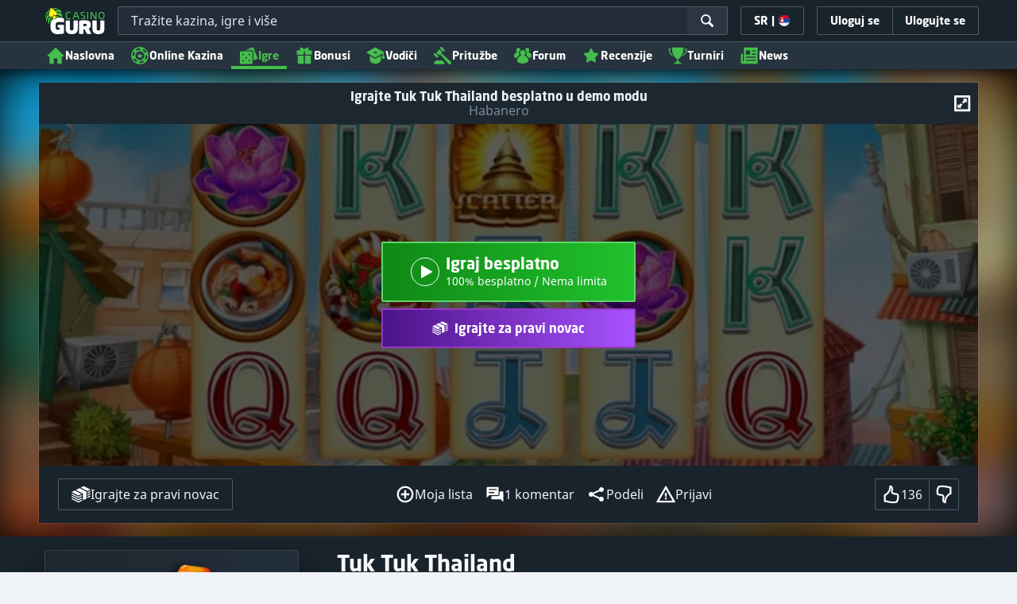

--- FILE ---
content_type: text/html;charset=UTF-8
request_url: https://casino.guru/sr/besplatne-casino-igre/slotovi/tuk-tuk-thailand-besplatna-slot-igra
body_size: 80577
content:
<!DOCTYPE html><html class="scrollbar-dark" lang="sr" xmlns:ga="http://www.w3.org/1999/xhtml"><head><title>Igrajte Besplatno Tuk Tuk Thailand Slot</title><link rel="shortcut icon" href="https://static.casino.guru/res/f1cf74bce49805379e3133b88d86f2afa/images/favicon.ico" type="image/x-icon" /><link rel="icon" type="image/png" sizes="96x96" href="https://static.casino.guru/res/f78b8b148cd6770921d51992ae35ccd7a/images/favicon-96x96.png" /><link rel="canonical" href="https://casino.guru/sr/besplatne-casino-igre/slotovi/tuk-tuk-thailand-besplatna-slot-igra" /><meta charset="utf-8" /><meta content="Igrajte Besplatno Tuk Tuk Thailand Slot" property="og:title" /><meta name="viewport" content="width=device-width, initial-scale=1.0, maximum-scale=1.0, user-scalable=no" /><meta content="https://casino.guru/sr/besplatne-casino-igre/slotovi/tuk-tuk-thailand-besplatna-slot-igra" property="og:url" /><meta content="casino.guru" property="og:site_name" /><meta content="sr" property="og:locale" /><meta content="casino.guru" name="author" /><meta content="summary_large_image" name="twitter:card" /><link rel="apple-touch-icon" sizes="180x180" href="https://static.casino.guru/res/41cf7d7678c69abe9056202019a5035aa/images/apple-touch-icon.png" /><link rel="alternate" hreflang="de" href="https://de.casino.guru/kostenlose-casino-spiele/slots/tuk-tuk-thailand-slot-freispiele" /><link rel="alternate" hreflang="sv" href="https://se.casino.guru/gratis-casino-spel/spelautomater/tuk-tuk-thailand-slot-spela-gratis" /><link rel="alternate" hreflang="fi" href="https://casino.guru/fi/ilmaiset-kasinopelit/hedelmapelit/tuk-tuk-thailand-hedelmapeli-pelaa-ilmaiseksi" /><link rel="alternate" hreflang="ru" href="https://kazinoazov.net/igry-online-casino/sloty/tuk-tuk-thailand-slot-igrat-besplatno" /><link rel="alternate" hreflang="pt" href="https://pt.casino.guru/jogos-de-casino-gratis/slots/jogar-slot-tuk-tuk-thailand-gratuitamente" /><link rel="alternate" hreflang="ko" href="https://kr.casino.guru/free-casino-games/slots/tuk-tuk-thailand-slot-play-free" /><link rel="alternate" hreflang="bg" href="https://kasinoguru-bg.com/bezplatni-kazino-igri/slot/tuk-tuk-thailand-slot-igraj-bezplatno" /><link rel="alternate" hreflang="el" href="https://casinoguru-gr.com/dorean-paixnidia-casino/kouloxerides/dorean-kouloxeris-tuk-tuk-thailand" /><link rel="alternate" hreflang="en" href="https://casino.guru/free-casino-games/slots/tuk-tuk-thailand-slot-play-free" /><link rel="alternate" hreflang="it" href="https://casinoguru-it.com/giochi-di-casino-gratis/slot-machine/gioca-gratis-slot-tuk-tuk-thailand" /><link rel="alternate" hreflang="es" href="https://es.casino.guru/juegos-casino-gratis/tragamonedas/tuk-tuk-thailand-jugar-gratis" /><link rel="alternate" hreflang="x-default" href="https://casino.guru/free-casino-games/slots/tuk-tuk-thailand-slot-play-free" /><link rel="alternate" hreflang="cs" href="https://kasinoguru-cz.com/kasino-hry-zdarma/automaty/tuk-tuk-thailand-zdarma-hrat-automat" /><link rel="alternate" hreflang="uk" href="https://kasinoguru-ua.com/bezkoshtovni-ihry-kazyno/sloty/tuk-tuk-thailand-slot-hraty-bezkoshtovno" /><link rel="alternate" hreflang="ja" href="https://jp.casino.guru/free-casino-games/slots/tuk-tuk-thailand-slot-play-free" /><link rel="alternate" hreflang="sk" href="https://sk.casino.guru/kasino-hry-zdarma/automaty/tuk-tuk-thailand-automat-hrat-zdarma" /><link rel="alternate" hreflang="da" href="https://dk.casino.guru/gratis-casinospil/spillemaskiner/tuk-tuk-thailand-spillemaskine-spil-gratis" /><link rel="alternate" hreflang="sr" href="https://casino.guru/sr/besplatne-casino-igre/slotovi/tuk-tuk-thailand-besplatna-slot-igra" /><meta content="Probajte besplatno Tuk Tuk Thailand Slot online u demo modu bez download-a ili neophodne registracije." property="og:description" /><meta name="description" content="Probajte besplatno Tuk Tuk Thailand Slot online u demo modu bez download-a ili neophodne registracije." /><meta property="og:image" content="https://static.casino.guru/res/28a0e97ff3eb0a8054f5c1c5e724b258a/images/fb-share-homepage.jpg" /><meta content="index, follow" name="robots" /><script>

            function loadScript(src, done) {
                var js = document.createElement('script');
                js.src = src;
                if (done) {
                    js.onload = function() {
                        done();
                    };
                    js.onerror = function() {
                        done(new Error('Failed to load script ' + src));
                    };
                    js.onreadystatechange = function() {
                        done();
                    };
                }
                document.head.appendChild(js);
            }
        </script><script>
            function browserSupportsAllFeatures() {
                return Array.prototype.entries && window.IntersectionObserver && window.fetch && 'scrollBehavior' in document.documentElement.style;
            }


            function lCss(u, m) {
                var l = document.createElement('link');
                l.rel = 'stylesheet';
                l.type = 'text/css';
                l.href = u;
                l.media = m;
                document.getElementsByTagName('head')[0].appendChild(l)

                if (document.cookie.split(';').filter(function(item) {
                    return item.indexOf('restCSSIsCached=') >= 0
                }).length === 0) {
                    var date = new Date();
                    date.setTime(date.getTime()+(7*24*60*60*1000));
                    document.cookie = "restCSSIsCached=true; expires=" + date.toGMTString() + "; path=/";
                }

            }
        </script><script>LUX=function(){var n=Math.floor;function t(){return Date.now?Date.now():+new Date}var r,a=t(),e=window.performance||{},i=e.timing||{navigationStart:(null===(r=window.LUX)||void 0===r?void 0:r.ns)||a};function o(){return e.now?n(e.now()):t()-i.navigationStart}(LUX=window.LUX||{}).ac=[],LUX.addData=function(n,t){return LUX.cmd(["addData",n,t])},LUX.cmd=function(n){return LUX.ac.push(n)},LUX.getDebug=function(){return[[a,0,[]]]},LUX.init=function(n){return LUX.cmd(["init",n||o()])},LUX.mark=function(){for(var n=[],t=0;t<arguments.length;t++)n[t]=arguments[t];if(e.mark)return e.mark.apply(e,n);var r=n[0],a=n[1]||{};void 0===a.startTime&&(a.startTime=o());LUX.cmd(["mark",r,a])},LUX.markLoadTime=function(){return LUX.cmd(["markLoadTime",o()])},LUX.startSoftNavigation=function(){return LUX.cmd(["startSoftNavigation",o()])},LUX.measure=function(){for(var n=[],t=0;t<arguments.length;t++)n[t]=arguments[t];if(e.measure)return e.measure.apply(e,n);var r,a=n[0],i=n[1],u=n[2];r="object"==typeof i?n[1]:{start:i,end:u};r.duration||r.end||(r.end=o());LUX.cmd(["measure",a,r])},LUX.on=function(n,t){return LUX.cmd(["on",n,t])},LUX.send=function(n){return LUX.cmd(["send",n])},LUX.snippetVersion="2.0.0",LUX.ns=a;var u=LUX;return window.LUX_ae=[],window.addEventListener("error",function(n){window.LUX_ae.push(n)}),u}();</script><script src="https://cdn.speedcurve.com/js/lux.js?id=1639982892" async="" crossorigin="anonymous"></script><style>
                a,abbr,acronym,address,applet,article,aside,audio,b,big,blockquote,body,canvas,caption,center,cite,code,dd,del,details,dfn,div,dl,dt,em,embed,fieldset,figcaption,figure,footer,form,h1,h2,h3,h4,h5,h6,header,hgroup,html,i,iframe,img,ins,kbd,label,legend,li,mark,menu,nav,object,ol,output,p,pre,q,ruby,s,samp,section,small,span,strike,strong,sub,summary,sup,table,tbody,td,tfoot,th,thead,time,tr,tt,u,ul,var,video{border:0;font-size:100%;font:inherit;margin:0;padding:0;vertical-align:baseline}article,aside,details,figcaption,figure,footer,header,hgroup,menu,nav,section{display:block}body{line-height:1}ol,ul{list-style:none}blockquote,q{quotes:none}blockquote:after,blockquote:before,q:after,q:before{content:"";content:none}table{border-collapse:collapse;border-spacing:0}:active,:focus,a,input{outline:0!important;-moz-outline-style:none!important}a{background-color:transparent;text-decoration:none}a:active,a:hover{outline:0}button,input,select,textarea{font-family:inherit;font-size:inherit;line-height:inherit}b{font-weight:700}i{font-style:italic}strong{font-weight:700}html{-webkit-text-size-adjust:100%}.hidden{display:none!important}.visible{display:block!important}@-ms-viewport{width:device-width}.visible-lg,.visible-md,.visible-sm,.visible-xs,.visible-xxs{display:none!important}@media (max-width:568px){.visible-xxs{display:block!important}}@media (min-width:380px) and (max-width:767px){.visible-xs{display:block!important}}@media (min-width:768px) and (max-width:991px){.visible-sm{display:block!important}}@media (min-width:992px) and (max-width:1199px){.visible-md{display:block!important}}@media (min-width:1200px){.visible-lg{display:block!important}}@media (max-width:568px){.hidden-xxs{display:none!important}}@media (min-width:568px) and (max-width:767px){.hidden-xs{display:none!important}}@media (min-width:768px) and (max-width:991px){.hidden-sm{display:none!important}}@media (min-width:992px) and (max-width:1199px){.hidden-md{display:none!important}}@media (min-width:1200px){.hidden-lg{display:none!important}}*{box-sizing:border-box}.normal-cursor{cursor:auto}.cf:after{clear:both;content:" ";display:block;font-size:0;height:0;visibility:hidden}.lang-disables-italic .als-alert,.lang-disables-italic .cg-post-quote-content,.lang-disables-italic .cg-post-reply-bottom,.lang-disables-italic .crp-detail-case p,.lang-disables-italic .note-content,.lang-disables-italic .quote-widget-content,.lang-disables-italic .user-review-intervention,.lang-disables-italic blockquote p,.lang-disables-italic em,.lang-disables-italic i{font-style:normal!important}@font-face{font-display:swap;font-family:Noto Sans;font-style:normal;font-weight:400;src:local("Noto Sans"),local("NotoSans"),url(https://fonts.gstatic.com/s/notosans/v6/C7bP6N8yXZ-PGLzbFLtQKRJtnKITppOI_IvcXXDNrsc.woff2) format("woff2");unicode-range:u+0460-052f,u+20b4,u+2de0-2dff,u+a640-a69f}@font-face{font-display:swap;font-family:Noto Sans;font-style:normal;font-weight:400;src:local("Noto Sans"),local("NotoSans"),url(https://fonts.gstatic.com/s/notosans/v6/iLJc6PpCnnbQjYc1Jq4v0xJtnKITppOI_IvcXXDNrsc.woff2) format("woff2");unicode-range:u+0400-045f,u+0490-0491,u+04b0-04b1,u+2116}@font-face{font-display:swap;font-family:Noto Sans;font-style:normal;font-weight:400;src:local("Noto Sans"),local("NotoSans"),url(https://fonts.gstatic.com/s/notosans/v6/5pCv5Yz4eMu9gmvX8nNhfRJtnKITppOI_IvcXXDNrsc.woff2) format("woff2");unicode-range:u+02bc,u+0900-097f,u+1cd0-1cf6,u+1cf8-1cf9,u+200b-200d,u+20a8,u+20b9,u+25cc,u+a830-a839,u+a8e0-a8fb}@font-face{font-display:swap;font-family:Noto Sans;font-style:normal;font-weight:400;src:local("Noto Sans"),local("NotoSans"),url(https://fonts.gstatic.com/s/notosans/v6/gEkd0pn-sMtQ_P4HUpi6WBJtnKITppOI_IvcXXDNrsc.woff2) format("woff2");unicode-range:u+1f??}@font-face{font-display:swap;font-family:Noto Sans;font-style:normal;font-weight:400;src:local("Noto Sans"),local("NotoSans"),url(https://fonts.gstatic.com/s/notosans/v6/iPF-u8L1qkTPHaKjvXERnxJtnKITppOI_IvcXXDNrsc.woff2) format("woff2");unicode-range:u+0370-03ff}@font-face{font-display:swap;font-family:Noto Sans;font-style:normal;font-weight:400;src:local("Noto Sans"),local("NotoSans"),url(https://fonts.gstatic.com/s/notosans/v6/mTzVK0-EJOCaJiOPeaz-hxJtnKITppOI_IvcXXDNrsc.woff2) format("woff2");unicode-range:u+0102-0103,u+1ea0-1ef9,u+20ab}@font-face{font-display:swap;font-family:Noto Sans;font-style:normal;font-weight:400;src:local("Noto Sans"),local("NotoSans"),url(https://fonts.gstatic.com/s/notosans/v6/erE3KsIWUumgD1j_Ca-V-xJtnKITppOI_IvcXXDNrsc.woff2) format("woff2");unicode-range:u+0100-024f,u+1e??,u+20a0-20ab,u+20ad-20cf,u+2c60-2c7f,u+a720-a7ff}@font-face{font-display:swap;font-family:Noto Sans;font-style:normal;font-weight:400;src:local("Noto Sans"),local("NotoSans"),url(https://fonts.gstatic.com/s/notosans/v6/LeFlHvsZjXu2c3ZRgBq9nFtXRa8TVwTICgirnJhmVJw.woff2) format("woff2");unicode-range:u+00??,u+0131,u+0152-0153,u+02c6,u+02da,u+02dc,u+2000-206f,u+2074,u+20ac,u+2212,u+2215}@font-face{font-display:swap;font-family:Noto Sans;font-style:normal;font-weight:700;src:local("Noto Sans Bold"),local("NotoSans-Bold"),url(https://fonts.gstatic.com/s/notosans/v6/PIbvSEyHEdL91QLOQRnZ16-j2U0lmluP9RWlSytm3ho.woff2) format("woff2");unicode-range:u+0460-052f,u+20b4,u+2de0-2dff,u+a640-a69f}@font-face{font-display:swap;font-family:Noto Sans;font-style:normal;font-weight:700;src:local("Noto Sans Bold"),local("NotoSans-Bold"),url(https://fonts.gstatic.com/s/notosans/v6/PIbvSEyHEdL91QLOQRnZ15X5f-9o1vgP2EXwfjgl7AY.woff2) format("woff2");unicode-range:u+0400-045f,u+0490-0491,u+04b0-04b1,u+2116}@font-face{font-display:swap;font-family:Noto Sans;font-style:normal;font-weight:700;src:local("Noto Sans Bold"),local("NotoSans-Bold"),url(https://fonts.gstatic.com/s/notosans/v6/PIbvSEyHEdL91QLOQRnZ10Tj6bCwSDA5u__Fbjwz3f0.woff2) format("woff2");unicode-range:u+02bc,u+0900-097f,u+1cd0-1cf6,u+1cf8-1cf9,u+200b-200d,u+20a8,u+20b9,u+25cc,u+a830-a839,u+a8e0-a8fb}@font-face{font-display:swap;font-family:Noto Sans;font-style:normal;font-weight:700;src:local("Noto Sans Bold"),local("NotoSans-Bold"),url(https://fonts.gstatic.com/s/notosans/v6/PIbvSEyHEdL91QLOQRnZ1xWV49_lSm1NYrwo-zkhivY.woff2) format("woff2");unicode-range:u+1f??}@font-face{font-display:swap;font-family:Noto Sans;font-style:normal;font-weight:700;src:local("Noto Sans Bold"),local("NotoSans-Bold"),url(https://fonts.gstatic.com/s/notosans/v6/PIbvSEyHEdL91QLOQRnZ16aRobkAwv3vxw3jMhVENGA.woff2) format("woff2");unicode-range:u+0370-03ff}@font-face{font-display:swap;font-family:Noto Sans;font-style:normal;font-weight:700;src:local("Noto Sans Bold"),local("NotoSans-Bold"),url(https://fonts.gstatic.com/s/notosans/v6/PIbvSEyHEdL91QLOQRnZ1_8zf_FOSsgRmwsS7Aa9k2w.woff2) format("woff2");unicode-range:u+0102-0103,u+1ea0-1ef9,u+20ab}@font-face{font-display:swap;font-family:Noto Sans;font-style:normal;font-weight:700;src:local("Noto Sans Bold"),local("NotoSans-Bold"),url(https://fonts.gstatic.com/s/notosans/v6/PIbvSEyHEdL91QLOQRnZ1z0LW-43aMEzIO6XUTLjad8.woff2) format("woff2");unicode-range:u+0100-024f,u+1e??,u+20a0-20ab,u+20ad-20cf,u+2c60-2c7f,u+a720-a7ff}@font-face{font-display:swap;font-family:Noto Sans;font-style:normal;font-weight:700;src:local("Noto Sans Bold"),local("NotoSans-Bold"),url(https://fonts.gstatic.com/s/notosans/v6/PIbvSEyHEdL91QLOQRnZ1-gdm0LZdjqr5-oayXSOefg.woff2) format("woff2");unicode-range:u+00??,u+0131,u+0152-0153,u+02c6,u+02da,u+02dc,u+2000-206f,u+2074,u+20ac,u+2212,u+2215}.my-m{margin-bottom:16px;margin-top:16px}.my-l{margin-bottom:20px;margin-top:20px}.my-xl{margin-bottom:24px;margin-top:24px}.my-xs{margin-bottom:4px;margin-top:4px}.my-xxs{margin-bottom:2px;margin-top:2px}.my-s{margin-bottom:8px;margin-top:8px}.my-xxl{margin-bottom:48px;margin-top:48px}.my-auto{margin-bottom:auto;margin-top:auto}.mx-auto{margin-right:auto}.ml-auto,.mx-auto{margin-left:auto}.mr-auto{margin-right:auto}.gap-s{gap:8px}@media (min-width:768px){.sm\:ml-auto{margin-left:auto}.sm\:ml-s{margin-left:8px}}.mx-s{margin-left:8px;margin-right:8px}.mx-xs{margin-left:4px;margin-right:4px}.mx-m{margin-left:16px;margin-right:16px}.mx-l{margin-left:20px;margin-right:20px}.mx-xxs{margin-left:2px;margin-right:2px}.mt-xxs{margin-top:2px}.mt-xs{margin-top:4px}.mt-s{margin-top:8px}.mt-m{margin-top:16px}.mt-l{margin-top:20px}.mt-xl{margin-top:24px}.mt-xxl{margin-top:48px}.mr-xs{margin-right:4px}.mr-s{margin-right:8px}.mr-m{margin-right:16px}.ml-m{margin-left:16px}.ml-s{margin-left:8px}.ml-xs{margin-left:4px}.mb-xxs{margin-bottom:2px}.mb-xs{margin-bottom:4px}.mb-s{margin-bottom:8px}.mb-m{margin-bottom:16px}.mb-l{margin-bottom:20px}.mb-xl{margin-bottom:24px}.mb-xxl{margin-bottom:48px}.px-s{padding-left:8px;padding-right:8px}.px-m{padding-left:16px;padding-right:16px}.py-m{padding-bottom:16px;padding-top:16px}.py-l{padding-bottom:20px;padding-top:20px}.py-xxl{padding-bottom:48px;padding-top:48px}.py-s{padding-bottom:8px;padding-top:8px}.my-32-res{margin:24px 0}@media (min-width:992px){.my-32-res{margin:32px 0}}.mt-32-res{margin-top:16px}@media (min-width:768px){.mt-32-res{margin-top:24px}}@media (min-width:1200px){.mt-32-res{margin-top:32px}}.my-16-res{margin:8px 0}@media (min-width:768px){.my-16-res{margin:16px 0}}.mx-auto-res{margin:0 8px}@media (min-width:768px){.mx-auto-res{margin:0 16px}}@media (min-width:992px){.mx-auto-res{margin:0 24px}}@media (min-width:1200px){.mx-auto-res{margin:0 auto}}@media (min-width:568px){.sm\:px-s{padding-left:8px;padding-right:8px}}@media (min-width:992px){.md\:px-0{padding-left:0;padding-right:0}}@media (min-width:568px){.sm\:px-0{padding-left:0;padding-right:0}}@media (min-width:768px){.sm\:my-xxl{margin-bottom:48px;margin-top:48px}}@media (min-width:568px){.xs\:mx-auto{margin-left:auto;margin-right:auto}}@media (min-width:768px){.sm\:mx-auto{margin-left:auto;margin-right:auto}.sm\:ml-xs{margin-left:4px}}.mt-0{margin-top:0}.c-green{color:#44be4c!important}.c-red{color:#ed3445!important;fill:#ed3445!important}.c-orange{color:#ed9c00!important}.c-yellow{color:#f8b814!important;fill:#f8b814!important}.c-black-40{color:#999}.c-black-60{color:#666}.c-black-80,.c-black-80:hover{color:#333}.c-orange{color:#ed9c00}.link-blue,a.link-blue{color:#007dff;text-decoration:underline}.c-blue{color:#007dff}.c-purple{color:#7528ab;fill:#7528ab!important}.c-white,.c-white a{color:#fff!important}.c-grey-4{color:#a2aeb7}.c-grey-5{color:#7b8c98}.c-grey-6{color:#4a5b68}.c-grey-7{color:#19232c}.c-grey-3{color:#cdd6dd}.c-grey-2{color:#e3e7ef}.c-grey-1{color:#f0f3f7}svg.c-white{fill:#fff}svg.c-orange{fill:#ed9c00!important}svg.c-black-40{fill:#999}svg.c-black-60{fill:#666}svg.c-black-80{fill:#333}svg.c-green{fill:#44be4c!important}svg.c-orange{fill:#ed9c00}svg.c-red{fill:#ed3445!important}svg.c-blue{fill:#007dff!important}svg.c-grey-2{fill:#e3e7ef}svg.c-grey-4{fill:#a2aeb7}svg.c-grey-5{fill:#7b8c98}svg.c-grey-6{fill:#4a5b68}svg.c-grey-7{fill:#19232c!important}svg.c-yellow{fill:#fbee22}svg.c-grey-3{fill:#cdd6dd}svg.c-grey-1{fill:#f0f3f7}.bg-green{background:#44be4c}.bg-grey-2{background:#e3e7ef}.bg-purple{background:#7528ab}.c-green-linear-text{background:linear-gradient(90deg,#5dd667,#239f29);-webkit-background-clip:text;-webkit-text-fill-color:transparent;background-clip:text;text-fill-color:transparent}.green-scroll-bg-grey-8{scrollbar-color:#44be4c #19232c}.green-scroll-bg-grey-9{scrollbar-color:#44be4c #131a21}.flickity-button{align-items:center;background:transparent;border:1px solid #4a5b68;border-radius:2px 0 0 2px;color:#4a5b68;cursor:pointer;display:flex;height:36px;justify-content:center;position:absolute;top:22px;width:36px;z-index:10}.flickity-button.next{border-radius:0 2px 2px 0}@media (min-width:992px){.flickity-button:hover{background:rgba(123,140,152,.1);color:#19232c}}.flickity-button:hover .flickity-button-icon{fill:#19232c}.flickity-button:disabled{background:transparent;color:#cdd6dd;opacity:1}.flickity-button:disabled .flickity-button-icon{fill:#cdd6dd}.flickity-button:active,.flickity-button:focus{box-shadow:none;outline:none}@media (min-width:992px){.bg-grey-8 .flickity-button:hover,.bg-grey-9 .flickity-button:hover{background:rgba(123,140,152,.1);color:#19232c}}.bg-grey-8 .flickity-button:hover .flickity-button-icon,.bg-grey-9 .flickity-button:hover .flickity-button-icon{fill:#fff}.item-slider{overflow-x:scroll;position:relative;white-space:nowrap;-webkit-overflow-scrolling:touch;align-items:flex-start;display:flex;left:-12px;padding:0 12px;width:calc(100% + 24px)}@media (min-width:568px){.item-slider{left:-16px;padding:0 16px;width:calc(100% + 32px)}}@media (max-width:767px){.item-slider{-webkit-overflow-scrolling:touch}}@media (min-width:768px){.item-slider{left:auto;padding-left:0;padding-right:0;width:auto}}@media (min-width:992px){.item-slider{height:auto;overflow-x:hidden}}.flickity-hidden{position:absolute!important;visibility:hidden!important;width:100%}.hp-slider-header{align-items:center;display:flex;gap:8px;margin-bottom:14px}@media (min-width:992px){.hp-slider-header{min-height:40px}.hp-slider-header .btn{margin-right:80px}}.hp-slider-header img{display:block}.hp-slider-header .tag-new{top:-12px}body{font-family:Noto Sans,sans-serif;padding-top:40px;-webkit-font-smoothing:antialiased;-moz-osx-font-smoothing:grayscale;background:#f0f3f7;color:#19232c;font-size:14px;line-height:1.42857143;text-rendering:auto}@media (min-width:768px){body{padding-top:68px}}@media (max-height:650px) and (orientation:landscape){body{padding-top:0}}@media (min-width:992px){body{padding-top:87px}}body.overflow{background:#e3e7ef;height:100%;overflow:hidden}svg{pointer-events:none}.svg-loader{overflow:hidden;position:absolute}.svg-loader,.svg-loader svg{height:0;width:0}.bg-white{background:#fff}.bg-grey-1{background:#f0f3f7;padding:1px 0}.bg-wrapper{background:#f0f3f7;display:flow-root}@media (min-width:768px){.col-main{margin:auto}}@media (min-width:1200px){.col-main{max-width:1200px}}.col-main-pad{padding:0 12px}@media (min-width:568px){.col-main-pad{margin-left:auto;margin-right:auto;padding:0 16px}}@media (min-width:1200px){.col-main-pad{max-width:1200px}}.col-menu{margin:auto;position:relative}@media (min-width:1200px){.col-menu{max-width:1200px}}.col-responsive-pad{margin:auto;padding:0 12px}@media (min-width:568px){.col-responsive-pad{padding:0 16px}}@media (min-width:1200px){.col-responsive-pad{max-width:1200px}}.col-text{margin:20px auto;padding:0 12px}@media (min-width:568px){.col-text{padding:0 16px}}@media (min-width:768px){.col-text{margin:50px auto;max-width:832px}}.col-narrow{margin:auto;max-width:1000px}.no-license-info{align-items:center;display:flex;font-family:Noto Sans,Sans-Serif;font-size:12px;font-weight:700;gap:4px;line-height:16px;margin:8px}@media (min-width:768px){.no-license-info{font-size:16px;justify-content:center;line-height:22px;margin:4px 0 0}}.no-license-info .flag-icon-circle-small,.no-license-info .flag-icon-circle-small i{height:16px;width:16px}.no-license-info .flag-icon-circle-small{margin-top:-3px;vertical-align:middle}.col-filter{background-color:#fff;background-position:98% 30px;background-repeat:repeat-y;background-size:19px 10px;box-shadow:20px 0 74px 0 rgba(0,0,0,.32);height:calc(100% - 40px);left:0;max-width:400px;overflow:auto;position:fixed;top:40px;transform:translateX(-120%);transition:all .23s ease-out;width:90%;z-index:2}@media (min-width:768px){.col-filter{height:calc(100% - 68px);max-width:460px;overflow:hidden;top:68px}}@media (min-width:992px){.col-filter{height:calc(100% - 84px);top:84px}}.col-filter.active{transform:translateX(0)}.col-filter form{display:flex;flex-direction:column;position:relative;row-gap:8px}@media (min-width:1200px){.col-filter-desktop{background:none;box-shadow:none;display:block;float:left;height:auto;overflow:visible;padding:0;position:static;transform:none;transition:none;width:25%}}@media (min-width:992px){.col-filter-desktop .filter-mobile-bottom{display:none}}@media (min-width:1200px){.col-filter-desktop .filter-mobile-top{display:none}}@media (min-width:992px){.col-filter-desktop .filter{padding:0}}@media (min-width:1200px){.col-filter-desktop .filter{height:auto;margin-top:20px}.col-filter-desktop .filter-group-heading .filter-arrow{margin:0 16px 0 8px}}.lum-lightbox-inner img{max-height:100vh!important;max-width:100vw!important}.clickthroughlink-info{color:#007dff;cursor:pointer;display:block;font-family:Noto Sans,sans-serif;font-size:12px;font-weight:700;text-align:center;width:100%}.clickthroughlink-info svg{margin-right:5px}.clickthroughlink-info.white{color:#fff!important}.clickthroughlink-info.white svg{fill:#fff!important}.clickthroughlink-info.width-50{width:50%!important}button{background:transparent;border:none}.btn{align-items:center;-webkit-appearance:none;border-radius:2px;color:#fff;cursor:pointer;display:inline-flex;font-family:neo-sans,sans-serif;font-size:14px;font-weight:700;gap:8px;justify-content:center;line-height:20px;min-height:42px;padding:8px;position:relative;text-align:center;text-decoration:none;transition:all .2s}@media (min-width:568px){.btn{font-size:16px;line-height:22px;min-height:48px}}@media (min-width:992px){.btn:hover{color:#fff;text-decoration:none}}.btn .loader{border-width:3px;display:none;height:20px;margin-right:8px;width:20px}.btn svg{fill:#fff;flex-shrink:0;height:18px;width:18px}@media (min-width:568px){.btn svg{height:20px;width:20px}}.btn.active .loader{display:inline-flex}.btn-width-xs{min-width:142px}@media (min-width:568px){.btn-width-s{min-width:200px}}.btn-width-m{min-width:280px}.btn-complaint{background-color:#ed7600;border:none}.btn-complaint:hover{background-color:#de6e00}.btn-green{background-color:#44be4c;border:none}.btn-green.active,.btn-green:active,.btn-green:focus,.btn-green:hover{background:#359a3c}.btn-green .loader{border-left:2px solid #fff;border-top:2px solid #fff;border-color:#44be4c #fff #fff #44be4c;border-style:solid;border-width:2px;height:14px;width:14px}.btn-green.active .loader{display:inline}.btn-red{background-color:#ed3445;border:none}.btn-red.active,.btn-red:active,.btn-red:focus,.btn-red:hover{background:#db1326}.btn-red .loader{border-left:2px solid #ed3445;border-top:2px solid #ed3445}.btn-red.active .loader{display:inline}.btn-grey{background-color:#a2aeb7;border:none}.btn-grey.active,.btn-grey:active,.btn-grey:focus,.btn-grey:hover{background-color:#7b8c98}.btn-grey-disabled{background-color:#a2aeb7}.btn-grey-disabled:hover{cursor:default}.btn-purple{background-color:#7528ab;border:none}.btn-purple.active,.btn-purple:active,.btn-purple:focus,.btn-purple:hover{background:#591e82}.btn-purple .loader{border-left:2px solid #fff;border-top:2px solid #fff;border-color:#7528ab #fff #fff #7528ab;border-style:solid;border-width:2px}.btn-border-purple{border:1px solid #7528ab;color:#7528ab}.btn-border-purple.active,.btn-border-purple:active,.btn-border-purple:focus,.btn-border-purple:hover{background:#7528ab;color:#fff}.btn-border-purple.active svg,.btn-border-purple:active svg,.btn-border-purple:focus svg,.btn-border-purple:hover svg{fill:#fff}.btn-border-purple svg{fill:#7528ab}.btn-border-green{border:1px solid #44be4c;color:#44be4c}.btn-border-green.active,.btn-border-green:active,.btn-border-green:focus,.btn-border-green:hover{background:#44be4c;color:#fff}.btn-border-green.active svg,.btn-border-green:active svg,.btn-border-green:focus svg,.btn-border-green:hover svg{fill:#fff}.btn-border-green svg{fill:#44be4c}.btn-border-white{border:1px solid #f0f3f7;color:#f0f3f7}.btn-border-white.active,.btn-border-white:active,.btn-border-white:focus,.btn-border-white:hover{background:hsla(0,0%,100%,.1)}.btn-responsive{width:auto}@media (max-width:567px){.btn-responsive{width:100%}}.btn-width-full{display:flex;width:100%}.btn-small{font-size:12px;padding-bottom:7px;padding-top:7px}.btn-small i{font-size:.83em;margin-right:.5em}.btn-border{border-radius:2px;cursor:pointer;display:inline-flex;font-weight:700;text-align:center;text-decoration:none}.btn-border-dark{box-shadow:inset 0 0 0 1px #4a5b68;color:#4a5b68}.btn-border-dark svg{fill:#4a5b68}.btn-border-dark:hover{background:#4a5b68;color:#f0f3f7}.btn-border-dark:hover svg{fill:#f0f3f7}.btn-small-button-dark,.btn-small-button-light{align-items:center;border:1px solid #4a5b68;border-radius:2px;color:#e3e7ef;cursor:pointer;display:flex;font-family:Noto Sans,sans-serif;font-size:14px;height:36px;justify-content:center;line-height:18px;min-height:0;padding:8px 16px;white-space:nowrap}.btn-small-button-dark:hover,.btn-small-button-light:hover{background:rgba(123,140,152,.2)}.btn-small-button-dark svg,.btn-small-button-light svg{height:16px;width:16px}.btn-small-button-dark:hover{background:rgba(123,140,152,.1);color:#44be4c}.btn-small-button-dark:hover svg{fill:#44be4c}.link-info{color:#007dff;display:inline-block;font-family:Noto Sans,sans-serif;text-transform:none;white-space:nowrap}.main-header{background:#19232c;box-shadow:0 5px 10px rgba(0,0,0,.45);left:0;position:absolute;top:0;width:100%}@media (min-width:768px){.main-header{height:68px}}@media (min-width:992px){.main-header{height:87px}}@media (max-width:767px){.main-header{height:40px}.main-header.is-open{position:static}}.main-header__absolute{left:0;position:absolute;top:0}.main-header-bg-variant-bc{display:none}@media (min-width:992px){.main-header-bg-variant-bc{background:#27343f;border-top:1px solid #4a5b68;bottom:0;display:block;height:35px;left:0;position:absolute;width:100%;z-index:4}}.main-header-static .main-header{position:absolute}@media (max-height:650px) and (orientation:landscape){.main-header-static .main-header{position:relative}}@media (orientation:portrait){.main-header{position:fixed}}@media (min-height:650px) and (orientation:landscape){.main-header{position:fixed}}.main-header-bg{background:#19232c;height:100%;left:0;position:absolute;top:0;width:100%}@media (max-height:650px) and (orientation:landscape){body{padding-top:0}.main-header{position:relative}}.cookies-policy-alert{background:#4a5b68;bottom:0;color:#fff;font-size:12px;line-height:14px;padding:8px;position:fixed;text-align:left;z-index:3000}.cookies-policy-alert svg{height:14px;width:14px}@media (min-width:1200px){.cookies-policy-alert svg{height:18px;width:18px}}@media (min-width:992px){.cookies-policy-alert{font-size:14px;line-height:17px;position:static;text-align:center;width:100%}}.cookies-policy-alert a{color:#fff;text-decoration:underline}.no-commision-policy-bar{background:#d9ecff;font-size:12px;line-height:14px;padding:8px 0;z-index:3000}.no-commision-policy-bar-body{align-items:center;display:flex;gap:8px;justify-content:space-between}.no-commision-policy-bar-body svg{flex-shrink:0}.cookies-policy-alert-body{align-items:center;display:flex;justify-content:center;margin:auto;max-width:1000px}.page-header{align-items:center;display:flex;justify-content:space-between;padding-left:12px;position:relative}@media (min-width:568px){.page-header{padding-left:24px}}@media (min-width:768px){.page-header{flex-wrap:wrap;margin:auto;padding-right:16px}}@media (min-width:1200px){.page-header{max-width:1200px;padding:0 16px 0 48px}}.page-header-no-mobile-img{padding-right:12px}@media (min-width:568px){.page-header-no-mobile-img{padding-right:24px}.page-header-no-mobile-img .page-header-heading{max-width:none}}.page-header-no-mobile-img .page-header-img{display:none}@media (min-width:768px){.page-header-no-mobile-img .page-header-img{display:block}}.circles{height:calc(100% + 100px);width:100%}.circles .circle-green{background:#2c8532;border-radius:50%;box-shadow:0 0 10px 5px #2c8532,0 0 20px 10px #2c8532,0 0 40px 20px #2c8532,0 0 80px 40px #2c8532;height:50px;left:-230px;opacity:.6;position:absolute;top:-70px;transform:rotate(45deg);width:400px}@media (min-width:768px){.circles .circle-green{box-shadow:0 0 10px 5px #2c8532,0 0 20px 10px #2c8532,0 0 40px 20px #2c8532,0 0 80px 40px #2c8532,0 0 160px 100px #2c8532;left:-300px;top:-134px;width:600px}}.circles .circle-green-single{left:40%;top:-50px;transform:translateX(-50%) rotate(45deg)}@media (min-width:992px){.circles .circle-green-single{left:-300px;top:-134px;transform:rotate(45deg)}}.circles .circle-purple{background:#9539c7;border-radius:50%;bottom:-290px;box-shadow:0 0 10px 5px #9539c7,0 0 20px 10px #9539c7,0 0 40px 20px #9539c7,0 0 80px 40px #9539c7;height:50px;opacity:.5;position:absolute;right:-170px;transform:rotate(45deg);width:300px}@media (min-width:568px){.circles .circle-purple{bottom:auto;top:-70px;transform:rotate(135deg)}}@media (min-width:768px){.circles .circle-purple{box-shadow:0 0 10px 5px #9539c7,0 0 20px 10px #9539c7,0 0 40px 20px #9539c7,0 0 80px 40px #9539c7,0 0 160px 100px #9539c7;right:-330px;top:-140px;width:600px}}.page-header-expand{margin-top:4px;position:relative;text-align:center;z-index:2}@media (min-width:992px){.page-header-expand{margin-top:8px}}.page-header-expand:hover{cursor:pointer}.page-header-expand:hover svg{fill:#44be4c}.page-header-expand svg{fill:#a2aeb7}.page-header-heading{overflow:hidden;padding:16px 0;position:relative;z-index:1}@media (min-width:568px){.page-header-heading{max-width:360px;padding:24px 0}}@media (min-width:768px){.page-header-heading{flex:0 0 50%;max-width:none;padding:48px 32px 48px 0}}@media (min-width:1200px){.page-header-heading{flex:0 0 calc(50% - 32px);padding:64px 32px 64px 0;text-align:left}}.page-header-heading .desc{font-family:neo-sans,sans-serif;font-size:14px;font-style:normal;line-height:18px;margin:8px 0 0}@media (min-width:992px){.page-header-heading .desc{font-size:16px;line-height:22px;margin:16px 0 0}}.page-header-heading .btn{margin:16px 0 0}@media (min-width:568px){.page-header-heading .btn{margin-top:24px}}.page-header-heading p{margin:8px 0 18px}@media (min-width:768px){.page-header-heading p{margin:8px 0 24px}}.page-header-authors{align-items:center;color:#cdd6dd;display:flex;flex-wrap:wrap;gap:8px;margin-top:8px}@media (min-width:768px){.page-header-authors{gap:16px}}.page-header-authors .dot{background:hsla(0,0%,100%,.2);border-radius:50%;display:block;height:4px;width:4px}@media (min-width:768px){.page-header-authors .icon{height:20px;width:20px}}.page-header-author,.page-header-authors .date-wrapper{align-items:center;display:flex;gap:8px}.page-header-author{font-size:14px;line-height:20px;text-shadow:-2px 2px 4px rgba(0,0,0,.34)}@media (min-width:768px){.page-header-author{font-size:16px;line-height:22px}}.page-header-author .avatar img{height:16px;width:16px}@media (min-width:768px){.page-header-author .avatar img{height:20px;width:20px}}.page-header-author .avatar{border:1px solid #44be4c;border-radius:50%;box-shadow:-2px 2px 4px 0 rgba(0,0,0,.34);display:flex;position:relative}.page-header-author .badge{position:absolute;right:-8px;top:-4px;z-index:3}.page-header-author-main .avatar img{height:20px;width:20px}@media (min-width:768px){.page-header-author-main .avatar img{height:24px;width:24px}}.page-header-avatars{align-items:center;display:flex}.page-header-main-author-popup .author-description,.page-header-main-author-popup .btn{margin-top:12px}@media (min-width:992px){.page-header-main-author-popup .author-description,.page-header-main-author-popup .btn{margin-top:16px}}.author-row{align-items:center;color:#27343f;display:flex;font-size:14px;gap:8px;line-height:20px}.author-row .author-avatar{margin-right:10px}.author-row .avatar{border:2px solid #44be4c;border-radius:50%;box-shadow:-2px 2px 4px 0 rgba(0,0,0,.34);display:flex;position:relative}.author-row .badge{position:absolute;right:-4px;top:-4px;z-index:3}@media (min-width:768px){.author-row .badge{right:-6px;top:-6px}.page-header-main-author-popup .author-row .badge{height:28px;width:28px}}.author-row .author-name{font-family:neo-sans,sans-serif;font-size:20px;font-weight:700;line-height:24px}.author-row .author-position{line-height:20px;margin-top:4px}.author-row .author-type{margin-bottom:4px}.contributors{align-items:center;display:flex;font-size:14px;gap:8px;line-height:20px}@media (min-width:768px){.contributors{font-size:16px;line-height:22px}}.contributors-avatars{display:flex;margin-left:16px}.contributors-avatars .avatar{border:none;margin-left:-8px}@media (min-width:768px){.contributors-avatars .avatar{margin-left:-16px}}.contributors-popup .arrow{fill:#a2aeb7}.contributors-popup .author-info{flex:1 0}.contributors-popup .author-row{gap:12px;padding:8px}.contributors-popup .author-row:hover{background:rgba(123,140,152,.1)}.contributors-popup .author-row:hover .arrow{fill:#131a21}.contributors-popup .author-name{font-size:16px;line-height:22px}.page-header-expandable .desc{color:#fff;margin-top:0;max-height:60px;overflow:hidden;position:relative;transition:max-height .3s ease-in-out}@media (min-width:568px){.page-header-expandable .desc{max-height:62px}}@media (min-width:768px){.page-header-expandable .desc{max-height:80px}}.page-header-expandable .desc a{color:#44be4c}.page-header-expandable .desc a:hover{text-decoration:underline}.page-header-expandable .toggle .desc{max-height:1000px}.page-header-expandable .toggle .desc:before{opacity:0;transform:scaleY(.1);transform-origin:bottom}.page-header-expandable .toggle .page-header-expand{transform:rotateX(180deg)}.page-header-img{display:flex;flex:1 0 160px;min-height:160px;position:relative;z-index:2}@media (min-width:568px){.page-header-img{display:block;flex:0 0 160px;margin-left:auto}}@media (min-width:768px){.page-header-img{flex:0 0 50%;margin-left:0;max-height:280px}}.page-header-img img{display:block;height:auto;margin:auto;max-width:100%}@media (min-width:568px){.page-header-img img{max-height:100%;width:auto}}.page-header-img picture{align-items:center;display:flex;height:160px;margin:auto;width:160px}@media (min-width:568px){.page-header-img picture{height:160px;width:160px}}@media (min-width:768px){.page-header-img picture{height:200px;width:auto}}@media (min-width:992px){.page-header-img picture{width:400px}}.heading-margin-wrapper{margin:32px 0;text-align:center}.heading-margin-wrapper .neo-fs-32{color:#19232c;display:inline-block;margin:0 16px;padding:0 0 5px}@media (min-width:568px){.heading-margin-wrapper .neo-fs-32{margin:auto;max-width:500px}}@media (min-width:768px){.heading-margin-wrapper .neo-fs-32{max-width:550px}}@media (min-width:992px){.heading-margin-wrapper .neo-fs-32{max-width:750px}}.heading-margin-wrapper.on-dark-bg .neo-fs-32{color:#fff}@media (min-width:768px){.heading-margin-wrapper.on-dark-bg{margin:50px 0}}@media (min-width:992px){.heading-margin-wrapper.on-dark-bg{margin:70px 0}}.heading-margin-wrapper p{color:#7b8c98;font-size:15px;line-height:21px;margin:20px auto}@media (min-width:568px){.heading-margin-wrapper p{max-width:500px}}@media (min-width:768px){.heading-margin-wrapper p{max-width:620px}}@media (min-width:992px){.heading-margin-wrapper p{max-width:750px}}.page-footer{background:#19232c;color:#cdd6dd;margin-top:32px;overflow:hidden;padding:16px;position:relative;width:100%}@media (min-width:992px){.page-footer{margin-top:64px}}.page-footer .logo-guru{display:block;margin-bottom:16px}@media (min-width:568px){.page-footer .logo-guru{align-items:flex-start;display:flex;flex:0 0 50%}}.page-footer .logo-guru img{display:block}.theme-dark .page-footer{margin-top:0}.footer-col-label{color:#a2aeb7;display:block;font-family:Noto Sans,Sans-Serif;font-size:12px;font-weight:700;line-height:16px;margin:16px 0 8px;text-transform:uppercase}@media (min-width:568px){.footer-col-label{margin:16px 0}}@media (min-width:768px){.footer-col-label{margin:24px 0 16px}}.page-footer-games{margin-top:0}.page-footer-cols{display:flex;flex-wrap:wrap;width:100%}@media (min-width:568px){.page-footer-cols .footer-col-1-4:nth-child(2n){border-left:1px solid #4a5b68;padding-left:16px}}@media (min-width:768px){.page-footer-cols .footer-col-1-4:nth-child(3n+2){border-left:1px solid #4a5b68;padding-left:16px}}.page-footer-cols a:hover span{text-decoration:underline}.page-footer-cols .shrink-icon{padding:0 0 0 1px}.footer-col-1-4{border-top:1px solid #4a5b68;flex:1 1 100%;font-size:14px;line-height:18px;padding:0 16px 16px 0}@media (min-width:568px){.footer-col-1-4{flex:1 1 50%;order:4}}@media (min-width:768px){.footer-col-1-4{flex:1 1 25%}}@media (min-width:992px){.footer-col-1-4:first-child{max-width:40%}}.footer-col-about{flex:1 1 100%;order:4}@media (min-width:768px){.footer-col-about{flex:0 1 33.3%}}@media (min-width:992px){.footer-col-about{flex:1 0 auto}}.cg-footer-col-social{border-top:1px solid #4a5b68;flex:1 1 100%;padding:16px 0}@media (min-width:568px){.cg-footer-col-social{border:none;display:flex;flex:1 1 50%;justify-content:flex-end;order:2;padding:0}}.cg-footer-col-social label{color:#a2aeb7;display:block;font-family:Noto Sans,Sans-Serif;font-size:12px;font-weight:700;line-height:16px;margin-bottom:8px;text-transform:uppercase}.cg-page-footer-social{align-items:center;display:flex}@media (min-width:568px){.cg-page-footer-social{justify-content:flex-end;order:3}}.cg-page-footer-social a{display:block;margin:0 12px 0 0}@media (min-width:768px){.cg-page-footer-social a{margin:0 16px 0 0}}.cg-page-footer-social a:hover svg{fill:#44be4c}.cg-page-footer-social svg{display:block}.footer-col-partners{flex:0 0 100%}@media (min-width:568px){.footer-col-partners{display:flex;order:6}}.footer-col-partners .arrow{fill:#cdd6dd;position:absolute;right:0;top:16px}@media (min-width:568px){.footer-col-partners .arrow{right:16px}}.footer-col-partners img{display:block;margin-bottom:8px}.footer-col-partners .guru-academy{border-top:1px solid #4a5b68;color:#cdd6dd;display:block;padding-bottom:16px;position:relative}@media (min-width:568px){.footer-col-partners .guru-academy{border-right:1px solid #4a5b68;flex:0 0 calc(50% + 1px);padding-right:16px}}.footer-col-partners .guru-academy:hover .arrow{fill:#44be4c}.footer-col-partners .guru-self-exclusion{border-top:1px solid #4a5b68;color:#cdd6dd;display:block;padding-bottom:16px;position:relative}.footer-col-partners .guru-self-exclusion:hover .arrow{fill:#44be4c}@media (min-width:568px){.footer-col-partners .guru-self-exclusion{flex:0 0 calc(50% - 1px);padding-left:16px}}@media (min-width:768px){.footer-col-partners .guru-self-exclusion{padding-bottom:24px;padding-left:24px}}@media (max-width:767px){.search-box-wrapper{display:none}}.search-box-dark.search-box-active .search-box-input-wrapper-dark{background:#fff}.search-box-dark .search-box-input-wrapper-dark{background:rgba(123,140,152,.1);border:1px solid #4a5b68}.search-box-dark .search-ico-wrapper-dark{background:rgba(123,140,152,.1)}.search-box-dark .search-ico-wrapper-dark svg{fill:#fff}.search-box-input-dark{background:transparent;border:none}.search-box-input-dark::placeholder{color:#e3e7ef}.search-box-active .search-box-input-dark,.search-box-input-dark:focus{color:#19232c}.search-box-active .search-box-input-dark::placeholder,.search-box-input-dark:focus::placeholder{color:#4a5b68}.search-box-active .search-box-input-dark+.search-ico-wrapper-dark svg,.search-box-input-dark:focus+.search-ico-wrapper-dark svg{fill:#44be4c}.search-box-light .search-box-input-wrapper-light{background:#fff;border:1px solid #a2aeb7}.search-box-light .search-ico-wrapper-light{background:rgba(123,140,152,.1)}.search-box-light .search-ico-wrapper-light svg{fill:#4a5b68}.search-box-input-light{background:#fff;border:none}.search-box-input-light::placeholder{color:#7b8c98}.search-box-input-light:focus{background:#fff;color:#19232c}.search-box-input-light:focus::placeholder{color:#7b8c98}.search-box-input-light:focus+.search-ico-wrapper-light svg{fill:#44be4c}@media (min-width:768px){.homepage-wrapper .search-box-wrapper{margin:40px 0}}.search-box-panel{background:#11091d no-repeat;display:flex;flex-direction:column;height:300px;justify-content:center;padding:50px 35px;position:relative;text-align:center}@media (min-width:568px){.search-box-panel{display:block;height:auto;padding:40px 45px}}@media (min-width:992px){.search-box-panel{padding:80px 45px 60px}}.search-box-panel>img{height:100%;left:0;object-fit:cover;position:absolute;top:0;width:100%;z-index:0}.search-box{display:none;height:40px;margin:0 auto;padding:0 15px;position:relative}@media (min-width:768px){.search-box{height:87px;max-width:620px;padding:0}}@media (min-width:992px){.search-box{max-width:770px}}.search-box::placeholder{color:#252525;font-size:16px}.search-box.search-box-active{background:transparent;display:block}.search-box .loader{align-items:center;border-left-color:#a2aeb7;border-top-color:#a2aeb7;border-width:4px;display:flex;height:25px;right:80px;text-align:center;width:25px}.search-box .icon-search{height:18px;width:18px}.search-box-input-wrapper{align-items:center;border-radius:2px;display:flex;height:100%;position:relative;z-index:1}.search-box-input{border:0;font-size:16px;height:100%;padding-left:16px;padding-right:24px;text-overflow:ellipsis;width:100%}.search-box-input:active,.search-box-input:focus,.search-box-input:hover{outline:0}.search-ico-wrapper{align-items:center;background:rgba(123,140,152,.1);display:flex;height:38px;justify-content:center;width:40px}@media (min-width:568px){.search-ico-wrapper{height:48px;width:50px}}.header-search-wrapper{align-items:center;background:#19232c;display:flex;flex:1;height:100%;left:calc(100% - 4px);position:absolute;top:0;width:100%;z-index:11}@media (min-width:568px){.header-search-wrapper{height:auto;position:static;width:auto}}.header-search-wrapper.expanded{transform:translateX(-100%)}.header-search-wrapper .header-search-close{background:#19232c;padding:0 8px}@media (min-width:568px){.header-search-wrapper .header-search-close{display:none}}.header-search{border:1px solid #4a5b68;border-radius:2px;display:flex;flex:1;margin-left:8px;min-width:0}.header-search .header-search-input{border:none;border-radius:2px 0 0 2px;flex:1;font-size:16px;height:30px;line-height:18px;margin:0;min-width:0;padding-left:16px}@media (min-width:992px){.header-search .header-search-input{height:34px}}.header-search .menu-link-search{border-radius:0 2px 2px 0;display:none;margin:0;padding:6px 16px}@media (min-width:568px){.header-search .menu-link-search{display:flex}}.header-search-close{cursor:pointer;padding:0 6px}.search-box-pills-wrapper{background:#cdd6dd;margin:0 0 20px;padding:12px 0;position:sticky;top:0;z-index:10}.search-box-pills{display:flex;overflow-x:auto;position:relative}@media (min-width:992px){.search-box-pills{overflow:hidden;padding:0 24px}}.search-box-pills .flickity-button{align-items:center;background:#fff;border-color:#a2aeb7;box-shadow:0 0 8px 14px #cdd6dd;display:flex;height:32px;justify-content:center;padding:8px;position:absolute;width:32px;z-index:1}.search-box-pills .flickity-button:focus{box-shadow:0 0 8px 14px #cdd6dd}.search-box-pills .flickity-button:hover{background:#fff;border-color:#44be4c}.search-box-pills .flickity-button:hover .flickity-button-icon{fill:#44be4c}.search-box-pills .flickity-button.next{border-radius:50px;right:8px;top:0}@media (min-width:992px){.search-box-pills .flickity-button.next{right:24px}}.search-box-pills .flickity-button.previous{border-radius:50px;left:8px;top:0}@media (min-width:992px){.search-box-pills .flickity-button.previous{left:24px}}.search-box-pills .flickity-button:disabled{display:none}.search-box-pill{align-items:center;background:#fff;border:1px solid #a2aeb7;border-radius:100px;color:#27343f;cursor:pointer;display:inline-flex;font-family:Noto Sans,sans-serif;font-size:12px;font-weight:700;gap:4px;line-height:16px;margin-right:8px;padding:4px 8px}@media (min-width:568px){.search-box-pill{font-size:16px;line-height:22px}}@media (min-width:992px){.search-box-pill{font-size:14px;font-weight:400;gap:8px;line-height:18px;padding:6px 12px}}.search-box-pill svg{fill:#27343f;height:16px;width:16px}@media (min-width:992px){.search-box-pill svg{height:18px;width:18px}}.search-box-pill:first-child{margin-left:16px}@media (min-width:992px){.search-box-pill:first-child{margin-left:0}}.search-box-pill:last-child{margin-right:16px}@media (min-width:992px){.search-box-pill:last-child{margin-right:0}}.search-box-pill.selected,.search-box-pill:hover{border-color:#44be4c;color:#44be4c}.search-box-pill.selected svg,.search-box-pill:hover svg{fill:#44be4c}.search-result-type{border:1px solid #4a5b68;border-radius:2px;color:#4a5b68;font-size:12px;font-style:normal;font-weight:700;line-height:16px;margin-left:8px;padding:0 4px}.avatar{border-radius:50%;overflow:hidden}.avatar.moderator{background:#b3f0b8}.avatar-small,.avatar-small img{display:block;height:18px;margin-right:8px;object-fit:cover;width:18px}svg.avatar-man{background:#a7c9eb}svg.avatar-woman{background:#d4d2ed}svg.avatar-unspecified{background:#f2f2f2}.menu-badge{align-items:center;align-self:flex-start;cursor:pointer;display:flex;filter:drop-shadow(0 4px 4px rgba(0,0,0,.25));height:100%;justify-content:center;margin-left:8px;position:relative;width:36px;z-index:5}@media (min-width:992px){.menu-badge{margin-left:16px}}.menu-badge svg{position:absolute;z-index:5}@media (min-width:768px){.menu-badge svg{height:68px;top:-6px}}@media (min-width:992px){.menu-badge svg{height:84px}}.menu-badge:after{clip-path:polygon(0 0,100% 0,100% calc(100% - 8px),50% 100%,0 calc(100% - 8px));content:"";height:calc(100% + 16px);position:absolute;width:100%;z-index:1}@media (min-width:768px){.menu-badge:after{height:76px;top:-6px}}@media (min-width:992px){.menu-badge:after{height:92px}}.menu{align-items:center;display:flex;flex-wrap:wrap;height:40px;justify-content:space-between;padding:0 8px}@media (min-width:768px){.menu{height:auto;padding-top:8px}}.menu .search-box-results-wrapper{position:relative;width:100%}@media (min-width:768px){.menu .menu-active-info{display:none}}.menu .menu-active-info .btn{display:none}@media (min-width:768px){.menu:has(.menu-badge) .menu-collapse{padding:0 40px 0 8px}.menu:has(.menu-badge) .menu-collapse:after{right:48px}}.menu-logo{margin-left:8px;margin-right:auto;position:relative;z-index:5}@media (min-width:568px){.menu-logo{overflow:hidden;width:24px}}@media (min-width:768px){.menu-logo{height:auto;margin-right:4px;overflow:hidden;position:relative;width:auto}}@media (min-width:1200px){.menu-logo{margin-right:8px;overflow:visible;width:auto}}.menu-logo a,.menu-logo svg{display:block}.menu-logo img{display:block;height:28px;overflow:hidden;width:auto}@media (min-width:568px){.menu-logo img{height:34px}}@media (min-width:992px){.menu-logo img{height:34px}}.menu-right{align-items:center;display:flex;height:100%}@media (min-width:768px){.menu-right{position:relative}}@media (min-width:568px){.menu-right .menu-link-search{display:none}}.menu-user{display:flex;height:100%;z-index:2}@media (min-width:768px){.menu-user{display:block;height:18px}}.menu-user .avatar{border:1px solid #fff;border-radius:50%;height:20px;margin-bottom:-3px;margin-right:0;margin-top:-3px;object-fit:cover;width:20px}@media (min-width:992px){.menu-user .avatar{height:23px;margin-right:10px;width:23px}}.menu-user .email{align-items:center;cursor:pointer;display:flex;font-family:neo-sans,sans-serif;font-size:14px;font-weight:700;line-height:18px}@media (min-width:992px){.menu-user .email{font-size:14px}}.menu-user .email span{display:block;display:none;max-width:130px;overflow:hidden;text-overflow:ellipsis;white-space:nowrap}@media (min-width:992px){.menu-user .email span{display:inline}}.menu-user .email svg{fill:#fff}.menu-user:hover .menu-user-logged,.menu-user:hover .menu-user-notifications{transform:translateY(0)}.menu-right-btn{border:1px solid #4a5b68;border-radius:2px;height:32px;padding:7px 8px}@media (min-width:992px){.menu-right-btn{height:36px;padding:10px 16px}}.menu-right-btn .separator{background:#4a5b68;display:none;margin:-8px 8px;width:1px}@media (min-width:568px){.menu-right-btn .separator{display:block}}@media (min-width:992px){.menu-right-btn .separator{margin:-10px 10px}}.menu-right-btn:hover{background:rgba(123,140,152,.1)}.menu-right-btn:hover span{color:#44be4c}.menu-right-btn:hover .email svg{fill:#44be4c}.menu-right-btn.active span{color:#44be4c}.menu-right-btn.active span .email svg{fill:#44be4c}.menu-right-link{align-items:center;border-radius:2px 0 0 2px;color:#fff;cursor:pointer;display:flex;z-index:2}.menu-right-link .text{color:#fff;font-family:neo-sans,sans-serif;font-size:12px;font-weight:700;line-height:14px}@media (min-width:768px){.menu-right-link .text{font-size:14px;line-height:18px}}.menu-right-link .text:hover,.menu-right-link.active .text{color:#44be4c}.menu-user-logged{background:#fff;border-radius:2px;width:100%}@media (min-width:568px){.menu-user-logged{width:336px}}@media (min-width:992px){.menu-user-logged{left:0}}.menu-user-logged .menu-user-login{color:#7b8c98;display:block;font-family:neo-sans,sans-serif;font-size:14px;overflow:hidden;padding:5px 20px;position:relative;text-overflow:ellipsis}@media (min-width:992px){.menu-user-logged .menu-user-login{display:none}}.menu-user-logged .avatar-with-name{color:#19232c}.menu-user-logged .avatar-with-name img,.menu-user-logged .avatar-with-name svg{height:18px;min-width:18px;width:18px}.menu-user-logged .avatar-with-name span{display:block;font-family:Noto Sans,sans-serif;font-size:14px;font-weight:700}.menu-user-logged .menu-user-avatar-with-name{align-items:center;background:linear-gradient(0deg,rgba(123,140,152,.1),rgba(123,140,152,.1)),#fff;color:#19232c;display:flex;margin:-16px -16px 16px;padding:8px}@media (min-width:768px){.menu-user-logged .menu-user-avatar-with-name{display:none;margin:-24px -24px 16px}}.menu-user-logged .menu-user-avatar-with-name img,.menu-user-logged .menu-user-avatar-with-name svg{height:18px;min-width:18px;width:18px}.menu-user-logged .menu-user-avatar-with-name span{display:block;font-family:Noto Sans,sans-serif;font-size:14px;font-weight:700}.menu-user-logged .popup-modal-exit-button{height:13px;position:absolute;right:16px;top:16px;width:13px}@media (min-width:992px){.menu-user-logged .popup-modal-exit-button{right:24px;top:24px}}.menu-user-logged .popup-modal-exit-button img,.menu-user-logged .popup-modal-exit-button svg{fill:#a2aeb7}.menu-user-logged .popup-modal-exit-button img:hover,.menu-user-logged .popup-modal-exit-button svg:hover{fill:#4a5b68}.menu-user-logged .sans{font-family:neo-sans,sans-serif;font-size:16px;line-height:20px}.menu-user-logged>a{align-items:center;color:#4a5b68;display:flex;font-size:14px;font-weight:700;justify-content:center;line-height:19px;margin-bottom:8px;overflow:hidden;padding:8px;position:relative}.menu-user-logged>a:hover{background:#f0f3f7;border-radius:2px;color:#19232c}.menu-user-logged>a:hover svg{fill:#19232c}.menu-user-logged>a:last-child{margin-bottom:-8px}.menu-user-logged .logout-link{border-top:1px solid #cdd6dd;margin-bottom:8px}.menu-user-logged svg{fill:#4a5b68;margin-right:8px}.menu-right-signup{border-left:0;display:none;margin-left:-1px}@media (min-width:568px){.menu-right-signup{display:flex}}.menu-right-signup:hover{cursor:pointer}.menu-right-signup:hover .menu-right-link .text{color:#44be4c}.menu-link{align-items:center;color:#fff;display:flex;flex:1;font-family:neo-sans,sans-serif;font-size:16px;font-weight:700;gap:16px;justify-content:flex-start;line-height:20px;overflow:hidden;padding:16px 24px;position:relative;text-align:left;text-decoration:none}@media (min-width:768px){.menu-link{border:none;flex:0 auto;font-size:13px;gap:4px;padding:9px 10px 8px;position:relative;white-space:nowrap}.menu-link:after{background:#44be4c;bottom:0;content:"";height:5px;left:0;position:absolute;transform:translateX(-101%);transition:transform .2s ease-in-out;width:100%}.menu-link .menu-icon{display:none}}@media (min-width:992px){.menu-link{font-size:14px;padding:9px 10px 8px}.menu-link .menu-icon{display:block}}@media (min-width:1200px){.menu-link{cursor:pointer}}.menu-link svg{flex-shrink:0}.menu-link .icon-arrow{height:16px;width:16px}@media (min-width:768px){.menu-link .icon-arrow{display:none}}.menu-link:focus{color:#fff;text-decoration:none}.menu-link:hover{color:#44be4c}.menu-link.is-active .icon-arrow{transform:rotate(-180deg)}.menu-link svg{fill:#44be4c}.tag-new{color:#f8ea14;font-family:neo-sans,sans-serif;font-size:8px;position:absolute;right:-10px;text-transform:uppercase;top:-10px}@media (min-width:768px){.menu-link-user{display:none}}.menu-link-email{max-width:130px;overflow:hidden;text-overflow:ellipsis;white-space:nowrap}.menu-link-search{align-items:center;border:1px solid #4a5b68;border-radius:2px;cursor:pointer;display:flex;height:32px;margin-left:4px;padding:8px}@media (min-width:568px){.menu-link-search{border:none;height:auto}}.menu-link-search:hover svg{fill:#44be4c}.menu-lang{align-items:center;align-self:right;color:#fff;cursor:pointer;display:inline-flex;font-family:neo-sans,sans-serif;font-size:12px;font-weight:700;line-height:14px;margin:0 3px;position:relative;z-index:3}@media (min-width:768px){.menu-lang{font-size:14px;line-height:18px;margin:0 8px}}@media (min-width:992px){.menu-lang{margin:0 16px}}.menu-lang:focus,.menu-lang:hover{text-decoration:none}.menu-lang i{display:inline-block;height:14px;width:16px}.menu-lang.active span{color:#44be4c}.menu-nav{background:#27343f}@media (min-width:768px){.menu-nav{align-items:center;display:flex;flex:1;height:100%;margin:0 0 0 -8px;overflow:auto;-ms-overflow-style:none;scrollbar-width:none}.menu-nav::-webkit-scrollbar{display:none}}.menu-nav .active>a{color:#44be4c;position:relative}@media (min-width:768px){.menu-nav .active>a:before{background:#44be4c;bottom:0;content:"";height:4px;left:0;position:absolute;width:100%}}.menu-collapse{background:#19232c;box-shadow:20px 0 74px 0 rgba(0,0,0,.32);flex:0 0 100%;height:calc(100% - 40px);left:0;max-width:320px;overflow:auto;position:fixed;top:40px;transform:translateX(-150%);transition:all .23s ease-out;width:80%}@media (min-width:768px){.menu-collapse{align-items:center;background:transparent;box-shadow:none;display:flex;height:28px;max-width:none;overflow:hidden;padding:0 0 0 8px;position:static;transform:none;width:auto}}@media (min-width:992px){.menu-collapse{height:35px;margin-top:8px}}@media (min-width:768px){.menu-collapse:after{background:linear-gradient(90deg,transparent,#19232c);content:"";height:30px;position:absolute;right:8px;width:10px;z-index:1000}}@media (min-width:992px){.menu-collapse:after{background:linear-gradient(90deg,transparent,#27343f)}}.menu-collapse.is-active{transform:translateX(0)}@media (min-width:768px){.menu-collapse.is-active{height:100%}.menu-collapse li{display:flex;height:100%}}.menu-collapse-bottom{margin:8px 0;padding:0 8px 16px}.menu-collapse-bottom .menu-item,.menu-collapse-bottom a{color:#fff;display:block;font-family:neo-sans,sans-serif;font-size:16px;font-style:normal;font-weight:700;line-height:20px;margin:0;padding:16px}@media (min-width:768px){.menu-collapse-bottom{height:1px;left:-9999px;overflow:hidden;position:absolute;top:auto;width:1px}}.menu-collapse-bottom .cg-page-footer-social{flex-wrap:wrap;gap:8px;justify-content:flex-start}.menu-collapse-bottom .cg-page-footer-social a{padding:8px}.menu-collapse-bottom .cg-page-footer-social svg{height:32px;width:32px}.menu-icon-label{background:none;border:0;color:#fff;height:40px;margin-left:-8px;min-width:40px;padding:0;position:relative;top:-4px;width:40px;z-index:5}@media (min-width:768px){.menu-icon-label{top:0}}.menu-icon-label:hover{cursor:pointer}@media (min-width:768px){.menu-icon-label{display:none}}.menu-icon-label .close{display:none}.menu-icon-label .open{display:block}.modal-open .menu-icon-label .open{display:none}.modal-open .menu-icon-label .close{display:block}.menu-icon-wrapper{height:100%;left:0;position:absolute;top:0;width:100%}.opacity-80{opacity:.7!important}.menu-expandable-user{border-radius:2px;filter:drop-shadow(0 4px 8px rgba(29,39,48,.16));text-align:center}.menu-expandable-user img{margin-right:8px}.menu-expandable-user hr{background:#cdd6dd;border:none;height:1px;margin:0 -8px 8px}@media (min-width:568px){.menu-expandable-user-narrow{max-width:189px;text-align:left}}@media (min-width:992px){.menu-expandable-user-narrow{max-width:189px;text-align:left}}.menu-expandable-user-narrow a{justify-content:start;margin:0 -8px 8px}.menu-expandable-user-narrow a:first-of-type{margin-top:-8px}.sgw-toolbar-wrapper{position:relative;z-index:5}@media (min-width:768px){.sgw-toolbar-wrapper{margin:auto;max-width:1200px;z-index:2003}}.sgw-toolbar-outside{display:block;position:relative}@media (min-width:768px){.sgw-toolbar-outside{z-index:2001}}.sgw-toolbar{align-items:center;color:#f18b25;display:flex;font-weight:700}@media (min-width:992px){.sgw-toolbar{height:32px}}.sgw-toolbar.menu-link:hover{color:#f18b25}.sgw-toolbar.menu-link svg{fill:#f18b25}.nav-pills{display:flex;gap:8px;left:-12px;margin:16px 0 0;overflow-y:auto;padding:0 12px 16px;position:relative;width:calc(100% + 24px)}@media (min-width:768px){.nav-pills{flex-wrap:wrap;margin:24px 0 0}}.nav-pills svg{flex-shrink:0}.nav-pills a,.nav-pills>label{border:1px solid #a2aeb7;border-radius:100px;box-shadow:0 8px 10px -10px rgba(0,0,0,.6);color:#27343f;display:inline-block;font-size:14px;font-weight:700;line-height:18px;padding:6px 12px;white-space:nowrap}.nav-pills a:hover,.nav-pills>label:hover{background:rgba(123,140,152,.1);border:1px solid #19232c}.nav-pills a.active,.nav-pills>label.active{padding:6px 12px 6px 8px}@media (min-width:768px){.nav-pills a.active,.nav-pills>label.active{padding:8px 16px 8px 8px}}.nav-pills a.active .icon-active,.nav-pills>label.active .icon-active{display:block}.nav-pills a:first-child .tab-counter,.nav-pills>label:first-child .tab-counter{display:inline}@media (min-width:768px){.nav-pills a,.nav-pills>label{padding:8px 16px}}.nav-pills a input,.nav-pills>label input{left:0;opacity:0;position:absolute;top:0}.nav-pills a .icon-active,.nav-pills>label .icon-active{display:none;fill:#44be4c}@media (min-width:768px){.nav-pills a .icon-active,.nav-pills>label .icon-active{height:22px;width:22px}}.nav-pills a .tab-counter,.nav-pills>label .tab-counter{display:none}.nav-pills a{color:#27343f}.nav-pills>label{align-items:center;cursor:pointer;display:inline-flex;gap:8px;position:relative}.nav-pills .flickity-button.next,.nav-pills .flickity-button.previous{background:#f0f3f7;border:1px solid #a2aeb7;border-radius:50%;box-shadow:2px 2px 5px 14px #f0f3f7;height:36px;right:12px;top:8px;width:36px}.nav-pills .flickity-button.next:disabled,.nav-pills .flickity-button.previous:disabled{opacity:0}.nav-pills .flickity-button.next:hover,.nav-pills .flickity-button.previous:hover{background:#f0f3f7}.nav-pills .flickity-button.next:hover .flickity-button-icon,.nav-pills .flickity-button.previous:hover .flickity-button-icon{fill:#19232c}.nav-pills .flickity-button.previous{left:12px}@media (min-width:568px){.nav-pills.nav-pills-list{left:-16px;width:calc(100% + 32px)}}@media (min-width:768px){.nav-pills.nav-pills-list{padding:0 12px 24px}}@media (min-width:992px){.nav-pills.nav-pills-list{gap:12px;margin:32px 0 0;padding:0 12px 32px}}.nav-pills-white label{background:#fff;border:none;font-size:14px;line-height:20px}@media (min-width:768px){.nav-pills-white label{font-size:16px;line-height:22px}}.nav-pills-white label.active{border:none;box-shadow:none;cursor:default}.nav-pills-white label.active:hover{background:#fff}.nav-pills-white label:hover:not(.active){background:#fff;border:none}@media (min-width:768px){.nav-pills-white label:hover:not(.active){box-shadow:0 12px 12px -12px #44be4c}}.nav-pills-b label.active{background:#e3e7ef;box-shadow:none;cursor:default}.nav-pills-b label.active:hover{background:#e3e7ef}.nav-pills-b>label .icon-active{fill:#27343f}@media (min-width:768px){.nav-pills-b>label .icon-active{height:18px;width:18px}}.nav-pills-c label{border-radius:2px}.nav-pills-c label.active{background:#e3e7ef;box-shadow:none;cursor:default}.nav-pills-c label.active:hover{background:#e3e7ef}.nav-pills-c>label .icon-active{fill:#27343f}@media (min-width:768px){.nav-pills-c>label .icon-active{height:18px;width:18px}}.sgw-badge svg{fill:#20286d}.sgw-badge:after{background:#ea5b0b}.sub-menu{background:#27343f;box-shadow:0 51px 74px 0 rgba(0,0,0,.32);display:block;left:0;max-height:0;overflow:hidden;padding:0 0 0 16px;transition:all .2s ease-in-out;width:100%;z-index:3}@media (min-width:768px){.sub-menu{background:none;bottom:0;box-shadow:none;left:0;max-height:none;min-height:250px;opacity:0;overflow:visible;padding:0;position:absolute;transform:translateY(-100%);transform-origin:top;transition:none}}.sub-menu.is-active{display:block;transform:none}@media (min-width:768px){.sub-menu.is-active{transform:translateY(-100%)}}.text-center{text-align:center!important}.text-left{text-align:left!important}.text-right{text-align:right!important}@media (min-width:992px){.md\:text-right{text-align:right!important}}@media (min-width:768px){.sm\:text-right{text-align:right!important}.sm\:text-left{text-align:left!important}}.text-bold{font-weight:700}.text-uppercase{text-transform:uppercase}.text-lowercase{text-transform:lowercase}.text-shadow{text-shadow:0 2px 8px rgba(0,0,0,.6)}.micromodal-slide{display:none}.cg-flash-message{align-items:stretch;background:#fff;border:1px solid #f0f3f7;border-radius:2px;bottom:8px;box-shadow:0 24px 48px rgba(0,0,0,.32);display:flex;justify-content:space-between;left:50%;max-width:360px;padding:4px 34px 4px 4px;position:fixed;transform:translateX(-50%) translateY(120%);width:calc(100% - 16px);z-index:10}@media (min-width:568px){.cg-flash-message{bottom:auto;left:auto;right:32px;top:120px;transform:translateX(130%) translateY(0)}}.cg-flash-message.flash-message-visible,.cg-flash-message.is-open{transform:translateX(-50%) translateY(0)}@media (min-width:568px){.cg-flash-message.flash-message-visible,.cg-flash-message.is-open{transform:translateX(0) translateY(0)}}.cg-flash-message.flash-message-visible.cg-flash-message-mobile-moved,.cg-flash-message.is-open.cg-flash-message-mobile-moved{bottom:70px}.detail-not-available-overlay{backdrop-filter:blur(10px);background:grey;background:rgba(0,0,0,.6);height:100%;position:fixed;top:0;width:100%;z-index:10}.overlay-content-wrapper{color:#fff;left:50%;max-width:800px;padding:24px;position:absolute;text-align:center;top:50%;transform:translate(-50%,-50%);width:100%}@media (min-width:992px){.overlay-content-wrapper{padding:48px}}.overlay-content-wrapper .neo-fs-28{margin-bottom:8px}@media (min-width:1200px){.overlay-content-wrapper .neo-fs-28{margin-bottom:16px}}.none{display:none!important}.flex{display:flex}.inherit{display:inherit}.inline-block{display:inline-flex}.inline-block *{vertical-align:middle}.inline-flex{display:inline-flex}.relative{position:relative}.absolute{position:absolute}@media (min-width:568px){.xs\:flex{display:flex}.xs\:block{display:block}.xs\:none{display:none}}@media (min-width:768px){.sm\:none{display:none}.sm\:flex{display:flex}.sm\:block{display:block}}@media (min-width:992px){.md\:flex{display:flex}.md\:block{display:block}}@media (min-width:1200px){.lg\:block{display:block}.lg\:flex{display:flex}}.flex-inline{display:inline-flex}.flex-1{flex:1}.flex-2{flex:2}.order-1{order:1}.flex-col{flex-direction:column}.flex-wrap{flex-wrap:wrap}.justify-between{justify-content:space-between}@media (min-width:768px){.sm\:justify-between{justify-content:space-between}}.justify-evenly{justify-content:space-evenly}.justify-center{justify-content:center}.justify-end{justify-content:flex-end}.justify-start{justify-content:flex-start}@media (min-width:568px){.xs\:justify-start{justify-content:flex-start}.xs\:justify-end{justify-content:flex-end}}@media (min-width:768px){.sm\:justify-start{justify-content:flex-start}}.content-between{align-content:space-between}.items-center{align-items:center}.items-end{align-items:flex-end}.align-center{align-items:center}@media (min-width:568px){.xs\:items-start{align-items:flex-start}}.items-start{align-items:start}.items-stretch{align-items:stretch}.items-baseline{align-items:baseline}.self-center{align-self:center}.flex-no-shrink{flex-shrink:0}.self-right{align-self:right}.flex-row{flex-direction:row;height:100%}.flex-column{flex-direction:column}@media (min-width:568px){.xs\:flex-row{flex-direction:row}}@media (min-width:768px){.sm\:flex-row{flex-direction:row}}@media (min-width:568px){.xs\:flex-column{flex-direction:column!important}}@media (min-width:768px){.sm\:flex-column{flex-direction:column!important}}@media (min-width:992px){.md\:flex-column{flex-direction:column!important}}.basis-100{flex-basis:100%}.cf-left{clear:left}.cf-right{clear:right}.cf-both{clear:both}.float-left{float:left}.float-right{float:right}.inline-block{display:inline-block}.dark-bg{background:#19232c}.dark-bg,.dark-grey-8-bg{color:#fff;overflow:hidden;position:relative}.dark-grey-8-bg{background:#131a21}.block{display:block}@media (min-width:568px){.xs\:none{display:none}}.link{cursor:pointer}.link:hover,.underline,.underline-link{text-decoration:underline}.underline-link{cursor:pointer;opacity:1}.link-primary{color:#19232c;font-weight:700;overflow-wrap:break-word;text-decoration:underline}.link-primary svg{fill:#19232c}.link-primary:hover{color:#19232c;cursor:pointer;text-decoration:none}.link-primary:hover svg{fill:#19232c}.link-primary:hover *{color:#19232c!important}.link-primary-regular{color:#19232c;font-weight:400;overflow-wrap:break-word;text-decoration:underline}.link-primary-regular svg{fill:#19232c}.link-primary-regular:hover{color:#19232c;cursor:pointer;text-decoration:none}.link-primary-regular:hover svg{fill:#19232c}.link-primary-regular:hover *{color:#19232c!important}.bg-grey-8 .link-primary,.bg-grey-9 .link-primary,.section-dark .link-primary{color:#44be4c}.bg-grey-8 .link-primary svg,.bg-grey-9 .link-primary svg,.section-dark .link-primary svg{fill:#44be4c}.bg-grey-8 .link-primary:hover,.bg-grey-9 .link-primary:hover,.section-dark .link-primary:hover{color:#44be4c}.bg-grey-8 .link-primary:hover svg,.bg-grey-9 .link-primary:hover svg,.section-dark .link-primary:hover svg{fill:#44be4c}.bg-grey-8 .link-primary:hover *,.bg-grey-9 .link-primary:hover *,.section-dark .link-primary:hover *{color:#44be4c!important}.link-secondary:hover{cursor:pointer;text-decoration:underline}.ellipsis{text-overflow:ellipsis;white-space:nowrap}.ellipsis,.overflow-hidden{overflow:hidden}.pointer{cursor:pointer}.expanded-visible{display:none}.expanded-hidden{display:block}.min-width-0{min-width:0}.homepage-section{background:#f0f3f7;overflow:hidden}.homepage-section-dark{background:#19232c;overflow:hidden}.homepage-section-bottom{margin:32px 0;text-align:center}.homepage-section-wrapper{padding:0 15px}.homepage-section-content{margin:40px auto}@media (min-width:1200px){.homepage-section-content{margin:0 auto;max-width:1200px}}.text-left{text-align:left}.text-right{text-align:right}.bg-grey-8{background:#19232c}.bg-grey-8,.bg-grey-9{color:#f0f3f7;overflow:hidden;position:relative}.bg-grey-9{background:#131a21}.hp-section-label,.section-label{color:hsla(0,0%,100%,.2);font-family:Noto Sans,sans-serif;font-size:14px;font-weight:700;margin:24px 0;position:relative;text-align:center;text-transform:uppercase}@media (min-width:992px){.hp-section-label,.section-label{margin:32px 0}}.hp-section-label:before,.section-label:before{background:hsla(0,0%,100%,.2);content:"";height:1px;left:0;position:absolute;top:50%;width:100%}.hp-section-label span,.section-label span{padding:0 16px;position:relative;z-index:2}.hp-section-label.dark,.section-label.dark{color:#7b8c98}.hp-section-label.dark span,.section-label.dark span{background:#f0f3f7}.hp-section-label.dark:before,.section-label.dark:before{background:#7b8c98}.typography a:hover{cursor:pointer}.typography li,.typography p{font-size:16px;line-height:24px}.typography .article-toggle .down,.typography .article-toggle.toggle .right{display:none}.typography .article-toggle.toggle .article-toggle-content,.typography .article-toggle.toggle .down{display:block}.typography .article-toggle .article-toggle-content{display:none}.typography .badge{border-radius:50%;height:24px;width:24px}.typography .badge.green svg{fill:#44be4c}.typography .badge.red svg{fill:#ce2935}.typography .badge svg{height:24px;width:24px}.typography .anchor{display:block;position:relative;top:-50px;visibility:hidden}@media (min-width:992px){.typography .anchor{top:-90px}}.typography figure img{display:block;width:100%}.typography .note,.typography .table-responsive,.typography blockquote,.typography fieldset,.typography figure,.typography iframe,.typography ol,.typography p,.typography ul{margin-bottom:16px}@media (min-width:992px){.typography .note,.typography .table-responsive,.typography blockquote,.typography fieldset,.typography figure,.typography iframe,.typography ol,.typography p,.typography ul{margin-bottom:24px}}.typography ol,.typography ul{margin-bottom:24px;margin-left:0}.typography ol>li,.typography ul>li{list-style:none;margin-bottom:8px;padding-left:24px;position:relative}.typography ul>li:before{background:#27343f;border-radius:50%;content:"";height:6px;left:7px;position:absolute;top:12px;width:6px}.typography ol{counter-reset:list;padding-left:0}.typography ol>li{counter-increment:list;list-style:none;margin-bottom:5px;padding-left:35px}.typography ol>li:before{color:#27343f;content:counter(list) ".";font-size:18px;font-weight:700;left:4px;position:absolute;top:0}.fs-xs{font-size:11px;line-height:12px}.fs-s{font-size:12px;line-height:14px}.fs-l{font-size:14px;line-height:20px}@media (min-width:568px){.fs-l{font-size:16px;line-height:24px}}.fs-m{font-size:14px;line-height:18px}.fs-xl{font-size:18px;line-height:1.2em}.fs-xxl{font-size:22px}.fs-xxl,.fs-xxxl{line-height:1.1em}.fs-xxxl{font-size:30px}.neo-fs-18{font-family:neo-sans,sans-serif;font-size:16px;font-style:normal;font-weight:700;line-height:20px}@media (min-width:768px){.neo-fs-18{font-size:18px;line-height:22px}}.neo-fs-18 a{color:inherit}.neo-fs-20{font-family:neo-sans,sans-serif;font-size:16px;font-style:normal;font-weight:700;line-height:20px}@media (min-width:568px){.neo-fs-20{font-size:18px;line-height:24px}}@media (min-width:992px){.neo-fs-20{font-size:20px;line-height:26px}}.neo-fs-20 a{color:inherit}.neo-fs-22{font-family:neo-sans,sans-serif;font-size:18px;font-style:normal;font-weight:700;line-height:24px}@media (min-width:768px){.neo-fs-22{font-size:20px;line-height:26px}}@media (min-width:992px){.neo-fs-22{font-size:22px;line-height:28px}}.neo-fs-28{font-family:neo-sans,sans-serif;font-size:22px;font-style:normal;font-weight:700;line-height:26px}@media (min-width:768px){.neo-fs-28{font-size:25px;line-height:29px}}@media (min-width:992px){.neo-fs-28{font-size:28px;line-height:34px}}.neo-fs-25{font-family:neo-sans,sans-serif;font-size:20px;font-style:normal;font-weight:700;line-height:24px}@media (min-width:568px){.neo-fs-25{font-size:22px;line-height:26px}}@media (min-width:992px){.neo-fs-25{font-size:25px;line-height:30px}}.neo-sub-fs-22{font-family:neo-sans,sans-serif;font-size:18px;font-style:normal;line-height:24px}@media (min-width:768px){.neo-sub-fs-22{font-size:20px;line-height:26px}}@media (min-width:992px){.neo-sub-fs-22{font-size:22px;line-height:26px}}.neo-fs-32{font-family:neo-sans,sans-serif;font-size:25px;font-style:normal;font-weight:700;line-height:29px}@media (min-width:568px){.neo-fs-32{font-size:28px;line-height:34px}}@media (min-width:992px){.neo-fs-32{font-size:32px;line-height:36px}}.neo-sub-fs-20{font-family:neo-sans,sans-serif;font-size:17px;font-style:normal;line-height:24px}@media (min-width:768px){.neo-sub-fs-20{font-size:18px;line-height:26px}}@media (min-width:992px){.neo-sub-fs-20{font-size:20px;line-height:26px}}.neo-sub-fs-18{font-family:neo-sans,sans-serif;font-size:16px;font-style:normal;line-height:22px}@media (min-width:768px){.neo-sub-fs-18{font-size:17px;line-height:24px}}@media (min-width:992px){.neo-sub-fs-18{font-size:18px;line-height:24px}}.neo-sub-fs-16{font-family:neo-sans,sans-serif;font-size:16px;font-style:normal;line-height:22px}.neo-fs-18-fixed{font-family:neo-sans,sans-serif;font-size:18px;font-weight:700;line-height:24px}.article-navigation-wrapper .h4:empty{display:none}.typography .article-navigation{background:#fff;border:1px solid #4a5b68;border-radius:2px;color:#19232c;font-family:neo-sans,sans-serif;font-weight:700;margin-bottom:32px;padding:8px}@media (min-width:992px){.typography .article-navigation{margin-bottom:48px}}.typography .article-navigation a{color:#19232c;display:block}.typography .article-navigation ol,.typography .article-navigation ul{margin:0}@media (min-width:992px){.typography .article-navigation ol,.typography .article-navigation ul{margin:0}}.typography .article-navigation ol a,.typography .article-navigation ul a{background:url(https://static.casino.guru/res/45e0eb75237f484fe531fbde728cd778a/images/svg/arrow-down.svg) no-repeat right 8px center;background-size:16px 16px;padding:4px 24px 4px 30px}.typography .article-navigation ol a:hover,.typography .article-navigation ul a:hover{background:url(https://static.casino.guru/res/45e0eb75237f484fe531fbde728cd778a/images/svg/arrow-down.svg) no-repeat #f0f3f7 right 8px center;background-size:16px 16px;color:#44be4c;text-decoration:none}.typography .article-navigation ol li,.typography .article-navigation ul li{font-size:14px;line-height:20px;margin:0;padding-left:0}.typography .article-navigation ol li:before,.typography .article-navigation ul li:before{content:none}@media (min-width:568px){.typography .article-navigation ol li,.typography .article-navigation ul li{font-size:16px;line-height:22px}.typography .article-navigation ol li a,.typography .article-navigation ul li a{padding:8px 0 8px 40px}}.typography .article-navigation ol ol,.typography .article-navigation ol ul,.typography .article-navigation ul ol,.typography .article-navigation ul ul{font-family:Noto Sans,sans-serif;font-size:12px;line-height:16px;margin-top:2px;padding-left:30px}@media (min-width:568px){.typography .article-navigation ol ol,.typography .article-navigation ol ul,.typography .article-navigation ul ol,.typography .article-navigation ul ul{margin-top:4px}.typography .article-navigation ol ol li,.typography .article-navigation ol ul li,.typography .article-navigation ul ol li,.typography .article-navigation ul ul li{font-size:14px;line-height:20px}}.typography .article-navigation ol ol li a,.typography .article-navigation ul ol li a{padding:4px 24px 4px 40px}@media (min-width:568px){.typography .article-navigation ol ol li a,.typography .article-navigation ul ol li a{padding:8px 24px 8px 40px}}.typography .article-navigation ul li a:before{background:#19232c;border-radius:50%;content:"";height:6px;left:11px;position:absolute;top:11px;width:6px}@media (min-width:568px){.typography .article-navigation ul li a:before{top:15px}}.typography .article-navigation ul li a:hover:before{background:#19232c}.typography .article-navigation ol{counter-reset:section}.typography .article-navigation ol>li>a:before{content:counters(section,".") ".";counter-increment:section;font-size:14px;left:4px;position:absolute;top:4px}@media (min-width:568px){.typography .article-navigation ol>li>a:before{left:10px;top:8px}}.results-content-loader{display:none;position:relative}.results-content-loader h3{color:#252525}.results-content-loader h4{color:#44be4c}.results-content-loader img{display:inline-block;left:0;margin:0 auto;max-width:100%;position:absolute;right:0}.results-content-loader.active{display:block}.section-dark .results-content-loader h3{color:#fff}.results-content-loader-inside{height:300px;position:relative;width:100%}.results-content-loader-text{margin:10px 0 0}.results-content-loader-spinner{bottom:0;height:300px;left:0;margin:0 auto;position:absolute;right:0;text-align:center;top:100px;width:100%}.main-header{z-index:2002}.results-content-loader{z-index:1000}.results-content-overlay{z-index:999}@media (min-width:768px){.menu{z-index:10}}.main-header-bg,.menu-link,.menu-right{z-index:4}@font-face{font-display:swap;font-family:neo-sans;font-style:normal;font-weight:700;src:url(https://use.typekit.net/af/00ac0a/00000000000000003b9b2033/27/l?primer=f592e0a4b9356877842506ce344308576437e4f677d7c9b78ca2162e6cad991a&fvd=n7&v=3) format("woff2"),url(https://use.typekit.net/af/00ac0a/00000000000000003b9b2033/27/d?primer=f592e0a4b9356877842506ce344308576437e4f677d7c9b78ca2162e6cad991a&fvd=n7&v=3) format("woff"),url(https://use.typekit.net/af/00ac0a/00000000000000003b9b2033/27/a?primer=f592e0a4b9356877842506ce344308576437e4f677d7c9b78ca2162e6cad991a&fvd=n7&v=3) format("opentype")}@font-face{font-display:swap;font-family:neo-sans;font-style:normal;font-weight:400;src:url(https://use.typekit.net/af/8870bf/00000000000000003b9b203a/27/l?primer=f592e0a4b9356877842506ce344308576437e4f677d7c9b78ca2162e6cad991a&fvd=n4&v=3) format("woff2"),url(https://use.typekit.net/af/8870bf/00000000000000003b9b203a/27/d?primer=f592e0a4b9356877842506ce344308576437e4f677d7c9b78ca2162e6cad991a&fvd=n4&v=3) format("woff"),url(https://use.typekit.net/af/8870bf/00000000000000003b9b203a/27/a?primer=f592e0a4b9356877842506ce344308576437e4f677d7c9b78ca2162e6cad991a&fvd=n4&v=3) format("opentype")}.tk-neo-sans{font-family:neo-sans,sans-serif}.filter-select-wrapper{align-items:center;color:#27343f;display:flex;font-family:Noto Sans,Sans-Serif;justify-content:end;margin-left:8px;position:relative;white-space:nowrap}.filter-select-wrapper:hover select+svg{fill:#19232c}.filter-select-wrapper .desktop-content{font-size:16px}.filter-select-wrapper .icon-sort{fill:#27343f;margin-right:8px}@media (min-width:568px){.filter-select-wrapper .icon-sort{height:20px;width:20px}}.filter-select-wrapper select{-webkit-appearance:none;background:transparent;border:none;border-radius:2px;color:#4a5b68;cursor:pointer;flex:1;height:40px;padding:0 8px;text-overflow:ellipsis;white-space:nowrap}@media (min-width:568px){.filter-select-wrapper select{font-size:16px;text-align:right}}@media (min-width:768px){.filter-select-wrapper select{padding:0 8px}}@media (min-width:568px){.filter-select-wrapper option{text-align:left}}.filter-select-wrapper .label{font-weight:700}.filter-select-wrapper .arrow{display:none}.filter-select-wrapper .mobile-content{align-items:center;display:flex;margin-right:16px}@media (min-width:768px){.filter-select-wrapper .mobile-content{display:none}}.filter-select-wrapper .desktop-content{inset:0;opacity:0;position:absolute}.filter-select-wrapper .desktop-content label{display:none}@media (min-width:768px){.filter-select-wrapper .desktop-content label{display:inline}}.filter-select-wrapper .desktop-content select{width:100%}@media (min-width:768px){.filter-select-wrapper .desktop-content select{width:auto}.filter-select-wrapper .desktop-content{opacity:1;position:static}}.filter-select-wrapper-dark{color:#f0f3f7}.filter-select-wrapper-dark .arrow,.filter-select-wrapper-dark .icon-sort{fill:#f0f3f7}.filter-select-wrapper-dark .cg-select-simple{color:#a2aeb7}.filter-select-wrapper-dark .cg-select-simple:hover{color:#f0f3f7}.filter-select-wrapper-dark .cg-select-simple option{background:linear-gradient(0deg,rgba(123,140,152,.1),rgba(123,140,152,.1)),#1d2730;color:#cdd6dd}.menu-expandable-popup{left:0;position:absolute;top:0;transform:translateY(-200%)}.vote-link-up{cursor:pointer}.vote-link-up.voted,.vote-link-up:hover{color:#22b573}.vote-link-up.voted svg,.vote-link-up:hover svg{fill:#22b573}.vote-link-down{cursor:pointer}.vote-link-down.voted,.vote-link-down:hover{color:#ed3445}.vote-link-down.voted svg,.vote-link-down:hover svg{fill:#ed3445}.vote-link-bump svg{animation:bump .8s}.filter-item-active,.preset-filter-item-active{align-items:center;background:#fff;border-radius:20px;box-shadow:0 8px 8px -8px rgba(0,0,0,.24);color:#19232c;display:inline-flex;font-size:12px;font-weight:700;gap:8px;line-height:16px;margin:8px 8px 0 0;padding:6px 8px;position:relative}@media (min-width:568px){.filter-item-active,.preset-filter-item-active{font-size:14px;line-height:20px;padding:6px 12px}}.filter-item-active svg,.preset-filter-item-active svg{fill:#a2aeb7;flex-shrink:0}@media (min-width:568px){.filter-item-active svg,.preset-filter-item-active svg{height:18px;width:18px}}.filter-item-active span,.preset-filter-item-active span{overflow:hidden;text-overflow:ellipsis;white-space:nowrap;width:100%}@media (min-width:992px){.filter-item-active span,.preset-filter-item-active span{white-space:normal}}.filter-item-active .icon,.preset-filter-item-active .icon{margin-left:-8px}.filter-item-active .flag-icon-circle-small,.preset-filter-item-active .flag-icon-circle-small{flex-shrink:0;margin-left:-5px}.preset-filters{background:#d9ecff;border:1px solid #007dff;border-radius:2px;margin:12px 0 8px;padding:8px 12px}.preset-filters:empty{display:none}.filter-item-active{cursor:pointer}.filter-item-active:active,.filter-item-active:focus,.filter-item-active:hover{text-decoration:none}.filter-item-active:active svg,.filter-item-active:focus svg,.filter-item-active:hover svg{fill:#19232c}.filter-item-clear{align-items:center;border-radius:42px;color:#27343f;cursor:pointer;display:inline-flex;font-size:12px;font-weight:700;line-height:16px;padding:6px 8px 6px 6px;vertical-align:bottom}@media (min-width:568px){.filter-item-clear{font-size:14px;line-height:20px;padding:6px 12px 6px 8px}}.filter-item-clear svg{fill:#27343f;margin-right:8px}@media (min-width:568px){.filter-item-clear svg{height:18px;width:18px}}.section-dark .filter-item-clear{color:#fff}.section-dark .filter-item-clear svg{fill:#fff}.filter-item-clear:active,.filter-item-clear:focus,.filter-item-clear:hover{background:#ed3445;color:#fff}.filter-item-clear:active svg,.filter-item-clear:focus svg,.filter-item-clear:hover svg{fill:#fff}.side-filter .filter-item-clear{margin-top:6px}@media (min-width:768px){.results-header-row{align-items:center;display:flex;justify-content:space-between;margin:16px 0}}.results-header-row .neo-fs-20{flex:1}.results-header-heading{align-items:center;display:flex;flex-wrap:wrap;font-family:neo-sans,sans-serif;font-size:14px;font-weight:700;position:relative}.tippy-popper .results-header-heading{color:#333;display:block}.results-header-heading .heading{display:inline;flex:1 0;font-family:neo-sans,sans-serif;font-size:16px;font-weight:700;vertical-align:middle}@media (min-width:1200px){.results-header-heading .heading{font-size:20px;line-height:20px}}.results-header-heading svg{flex-shrink:0}.results-header-heading .widget-social{position:absolute;right:0;top:20px}.filter-heading-label{align-items:center;background:#f5ffd7;color:#239f29;display:flex;flex:1 0 100%;font-size:13px;font-weight:700;line-height:16px;margin-top:4px;padding:4px 16px;white-space:nowrap}.tippy-box .filter-heading-label{white-space:normal}@media (min-width:1200px){.filter-heading-label{margin-left:8px}}@media (min-width:992px){.filter-heading-label{margin:8px 0}}@media (min-width:1200px){.filter-heading-label{margin:0 0 0 8px}}.filter-heading-label svg{fill:#239f29}.results-header .active-filter-groups{display:none}@media (min-width:768px){.results-header .active-filter-groups{display:flex}}@media (min-width:1200px){.results-header .active-filter-groups{display:none}}#popover-results-filter-top .popover{max-width:100%;width:400px}.results-content{width:100%}.results-content.active{filter:blur(4px)}.results-content.active .results-content-overlay{display:block}.results-content-overlay{background:hsla(0,0%,100%,.8);display:none;height:85%;position:absolute;width:100%}.results-content-overlay-dark{background:rgba(25,35,44,.8)}.results-main-bottom{color:#4a5b68;display:flex;flex-direction:column;margin:16px 0}@media (min-width:768px){.results-main-bottom{border:none;flex-direction:row;flex-wrap:wrap;margin:32px 0;padding:0}}.results-main-bottom .paging-btn-wrapper{flex:0 0 100%;margin-bottom:16px;text-align:center}@media (min-width:568px){.results-main-bottom .paging-btn-wrapper{margin-bottom:24px}}@media (min-width:768px){.results-main-bottom .paging-btn-wrapper{margin-bottom:32px}}.results-main-bottom.on-dark-bg{color:#a2aeb7}.results-main-bottom .paging{flex:0 0 100%;margin:16px 0}.user-review-modal-select select{color:#7b8c98}.user-review-modal-select select.dirty{color:#4a5b68}@media (min-width:768px){.user-review-modal-select{width:calc(50% - 8px)}.active-filter-groups{align-items:center;display:flex;flex-wrap:wrap}}@media (min-width:992px){.active-filter-groups{display:block}}.active-filter-groups .filter-header{flex:0 0 100%;margin:4px 4px 0 0}@media (min-width:1200px){.active-filter-groups .filter-header{margin:0}}.payment-list-results{display:grid;gap:8px;grid-template-columns:repeat(auto-fill,minmax(200px,1fr))}@media (min-width:992px){.payment-list-results{grid-template-columns:repeat(auto-fill,minmax(240px,1fr))}}.payment-list-item{background:#fff;border-radius:2px;padding:4px;position:relative}@media (min-width:768px){.payment-list-item{padding:8px}}.filter-list-item-img{border:1px solid #cdd6dd;display:flex;justify-content:center;position:relative}.filter-list-item-img img,.filter-list-item-img picture{display:block}.payment-list-item-bottom{text-align:center}.payment-list-item-bottom .btn{margin:4px 0}@media (min-width:768px){.payment-list-item-bottom .btn{margin:8px 0}}.payment-list-item-facet{background:rgba(123,140,152,.1);border-radius:2px;color:#19232c;font-size:12px;font-weight:700;line-height:16px;padding:2px 6px;position:absolute;right:0;top:0}@media (min-width:992px){html{scrollbar-color:#44be4c #f0f3f7}html ::-webkit-scrollbar{height:4px;width:6px}html ::-webkit-scrollbar-track{background:#f0f3f7;width:6px}html ::-webkit-scrollbar-thumb{background:#44be4c;border-radius:2px}html body *{scrollbar-color:#44be4c #fff;scrollbar-width:thin}html.scrollbar-dark ::-webkit-scrollbar-track{background:#19232c}html.scrollbar-dark ::-webkit-scrollbar-thumb{background:#44be4c}html.scrollbar-dark body{scrollbar-color:#44be4c #19232c}}.side-filter .filter-search-input-wrapper{margin-right:0}@media (min-width:768px){.active-filter-group,.game-results-header .active-filter-group{display:inline-block}}.filter-group{padding:12px 0}@media (min-width:1200px){.filter-group{padding:16px 0}}.filter-group .flag-icon{margin-right:8px;position:relative}.filter-group.active .filter-group-heading svg{fill:#44be4c}.filter-group.active .filter-group-heading{color:#44be4c;font-weight:700}.filter-group.expanded .filter-arrow{transform:rotate(-180deg)}.filter-panel{background:#fff;border-radius:2px;display:flex;flex-direction:column;gap:8px;justify-content:space-between;margin-bottom:16px;padding:0 12px}@media (min-width:768px){.filter-panel{gap:12px;padding:0 24px}}.filter-group-desc-prefix{color:#44be4c}.filter-arrow{align-self:center}.filter-heading{align-items:center;color:#4a5b68;display:flex;font-size:12px;line-height:16px;text-transform:uppercase}.filter-heading:after,.filter-heading:before{border-bottom:1px solid #cdd6dd;content:"";flex:1;margin:0 15px}.filter-group-heading-desc{color:#4a5b68;font-size:10px;line-height:14px;overflow:hidden;text-align:left;text-overflow:ellipsis;white-space:nowrap}@media (min-width:568px){.filter-group-heading-desc{font-size:12px;line-height:16px}}.filter-group-heading{align-items:center;background-color:#fff;color:#1d2730;cursor:pointer;display:flex;position:relative}.filter-group-heading.active{color:#252525;font-weight:700;text-decoration:none}.filter-group-heading.active .icon-simple-down{color:#252525}.filter-group-heading>svg{fill:#27343f}.filter-group-heading .filter-group-icon{margin-right:16px}@media (min-width:568px){.filter-group-heading .filter-group-icon{height:32px;width:32px}}.filter-group-heading .filter-arrow{fill:#7b8c98;margin:0 0 0 16px}@media (min-width:568px){.filter-group-heading .filter-arrow{height:20px;width:20px}}.filter-group-heading:hover,.filter-group-heading:hover .filter-group-heading-desc{color:#44be4c}.filter-group-heading:hover .filter-arrow,.filter-group-heading:hover .filter-group-icon{fill:#44be4c}.filter-group-heading-name{font-family:neo-sans,sans-serif;font-size:14px;font-weight:700;line-height:16px;margin-bottom:2px;overflow:hidden;text-align:left;text-overflow:ellipsis;white-space:nowrap}@media (min-width:568px){.filter-group-heading-name{font-size:18px;line-height:22px}}.filter-items-active{display:none}@media (min-width:768px){.filter-items-active{color:#4a5b68;display:block;font-size:13px;margin-bottom:16px;margin-top:16px}}.tippy-popper .filter-items-active{display:none}.filter-mobile-top{align-items:center;display:flex;gap:12px;padding:8px 8px 0}@media (min-width:568px){.filter-mobile-top{gap:16px}}@media (min-width:1200px){.filter-mobile-top{padding:8px 0}}@media (min-width:568px){.filter-mobile-top .ico-filter{height:32px;width:32px}}.filter-group-content{display:none;margin-left:40px;margin-top:12px;position:relative}@media (min-width:568px){.filter-group-content{margin-left:47px}}.expanded .filter-group-content{display:block}.filter-group-content.loading .loader-wrapper{align-items:center;background:#fff;content:"";display:flex;height:100%;justify-content:center;left:0;padding-bottom:5px;padding-top:5px;position:absolute;top:0;width:100%;z-index:3}.filter-group-content.loading .loader{display:block}.filter-group-content .loader{display:none}.filter-group-content .cgf-item{margin-left:-8px}.filter-group-content .filter-item-expandable{margin-left:0}.filter-group-slider-content{border:1px solid #cdd6dd;border-radius:2px;margin-top:16px;padding:16px;position:relative}.filter-group-slider-content .icon-info svg{height:20px;width:20px}.filter-group-slider-content .slider-label-blue{align-items:center;color:#007dff;display:flex;font-size:12px;justify-content:space-between;line-height:16px;margin:0 0 8px}@media (min-width:568px){.filter-group-slider-content .slider-label-blue{font-size:14px;line-height:20px}}.filter-group-content-scrollable{margin-left:-8px;max-height:240px;overflow-x:hidden;overflow-y:auto!important;position:relative}.filter-group-content-scrollable .cgf-item{margin-left:0}.cgf-facet-counter{background:rgba(123,140,152,.1);border-radius:2px;color:#27343f;font-size:12px;font-weight:700;line-height:16px;margin:0 8px 0 auto;padding:0 6px}@media (min-width:568px){.cgf-facet-counter{font-size:14px;line-height:20px}}.cgf-icon-wrapper{display:inline-flex;margin:0 5px 0 0}.cgf-icon-wrapper .cg-checkbox-icon{margin-right:0}.live-genre .cgf-icon-wrapper{position:relative}.live-genre .cgf-icon-wrapper:after{background:#e61c00;border-radius:24px;content:" ";height:3.75px;position:absolute;right:0;top:0;width:3.75px}.live-genre .cgf-icon-wrapper svg{height:16px;margin-right:2px;margin-top:2px;width:16px}.cgf-item{align-items:center;color:#19232c;cursor:pointer;display:flex;font-size:12px;height:32px;line-height:16px;min-height:28px;position:relative}@media (min-width:768px){.cgf-item{font-size:14px;height:36px;line-height:20px}}.cgf-item .icon,.cgf-item .icon-badge{margin-left:7px;margin-right:3px}.cgf-item .cg-checkbox{display:flex}.cgf-item .cg-checkbox span{margin:0 8px}.cgf-item.active{text-decoration:none}.cgf-item.active .cgf-facet-counter{display:none}.cgf-item.active .cg-checkbox input:checked+span .checked{display:block}.cgf-item.active .cg-checkbox-icon{fill:#44be4c}@media (min-width:1200px){.cgf-item:hover{background:rgba(123,140,152,.1);text-decoration:none}.cgf-item:hover .cg-checkbox input:checked+span .checked{display:block}}.cgf-item svg{fill:#7b8c98}.cgf-item:focus{text-decoration:none}@media (min-width:1200px){.cgf-item.active:hover{text-decoration:none}}.cgf-child{padding-left:22px}.cg-expandbox{align-items:center;background:#fff;border:1px solid #7b8c98;border-radius:2px;display:flex;flex-shrink:0;height:16px;justify-content:center;margin:0 8px;position:relative;width:16px}@media (min-width:568px){.cg-expandbox{height:18px;width:18px}}.cg-expandbox svg{fill:#7b8c98}.filter-group-expandable.is-expanded .expandable-content{display:block}.filter-group-expandable.is-expanded .filter-item-expandable .filter-group-content-item-number{display:none}.filter-group-expandable.is-expanded .filter-item-expandable .filter-group-label{font-weight:700}.filter-group-expandable.is-expanded .minus{display:block}.filter-group-expandable .expandable-content,.filter-group-expandable.is-expanded .plus{display:none}.filter-group-expandable .expandable-content .cgf-item{padding-left:22px}.cgf-item .filter-group-label{color:#27343f}.filter-group-counter{align-items:center;background:#22b573;border-radius:8px;color:#fff;display:flex;font-size:11px;font-weight:700;height:15px;margin:0 0 0 4px;min-width:15px;padding:2px 6px}.filter-group-counter:empty{display:none}.filter-item-expandable{align-items:center;color:#27343f;cursor:pointer;display:flex;font-size:14px;line-height:20px;min-height:36px;position:relative}.filter-item-expandable .minus{display:none}.filter-item-expandable .plus{display:block}@media (min-width:1200px){.filter-item-expandable:hover{background:#f0f3f7}}.filter-item-expandable.hidden~.expandable-content{display:none}.filter-header{padding-left:8px}.active .filter-header,.filter-header{text-align:center}.filter-header svg{fill:#7b8c98}div.filter{height:calc(100% - 57px);overflow:auto;transition:all .2s}@media (min-width:992px){div.filter{height:calc(100% - 67px);scrollbar-color:#44be4c #fff;scrollbar-width:thin}div.filter ::-webkit-scrollbar-track{background:#fff}}div.filter .additional-filters{padding-bottom:8px}div.filter .additional-filters:empty{padding-bottom:0}div.filter .hr{background:#cdd6dd;display:block;height:1px;margin-top:8px}.filter-modal-link{align-items:center;background:#fff;border:1px solid #4a5b68;border-radius:3px;color:#000;cursor:pointer;display:flex;flex:1;font-family:neo-sans,sans-serif;font-size:13px;justify-content:center;padding:7px 10px;text-align:center;text-decoration:none}.filter-modal-link:last-child{margin-left:5px}@media (min-width:768px){.filter-modal-link{font-size:15px;line-height:18px}}.filter-modal-link svg{fill:#7b8c98}.filter-modal-link.active{border-color:#22b573}.filter-modal-link.active svg{fill:#22b573}.header-breadcrumb{display:none;font-family:Noto Sans,Sans-Serif;padding:16px 0;position:relative;width:100%;z-index:3}@media (min-width:768px){.header-breadcrumb{align-items:flex-start;display:flex}}.header-breadcrumb svg{fill:#4a5b68}.footer-breadcrumbs-wrapper .header-breadcrumb{display:flex;flex-wrap:wrap;padding:0 0 16px;row-gap:8px}.header-breadcrumb a{align-items:center;color:#4a5b68;display:inline-flex;font-size:12px;line-height:16px;padding-right:4px;position:relative;text-decoration:none;white-space:nowrap}.header-breadcrumb a.active,.header-breadcrumb a:hover{color:#44be4c}.header-breadcrumb a.active svg.home,.header-breadcrumb a:hover svg.home{fill:#44be4c}.header-breadcrumb a.active{font-weight:700}.header-breadcrumb a:first-child:before{display:none!important}.header-breadcrumb span.item{align-items:center;color:#7b8c98;display:inline-flex;font-size:12px;line-height:16px;padding-right:4px;position:relative}.header-breadcrumb.breadcrumb-dark,.header-breadcrumb.breadcrumb-dark span.item{color:#cdd6dd}.header-breadcrumb.breadcrumb-dark a{color:#e3e7ef}.header-breadcrumb.breadcrumb-dark svg{fill:#e3e7ef}.casino-card-mini{background:#fff;border-radius:2px;box-shadow:0 16px 16px -16px rgba(0,0,0,.24);display:flex;flex:1 0 100%;font-size:12px;height:84px;line-height:16px;overflow:hidden;position:relative}.casino-card-mini.inner-shadow{box-shadow:inset 0 0 1px 1px rgba(0,0,0,.1)}@media (min-width:768px){.casino-card-mini{flex:0 0 calc(50% - 4px);min-height:84px}}.casino-card-mini .btn-cta-wrapper{align-items:flex-start;bottom:0;column-gap:8px;display:flex;flex-wrap:wrap;opacity:0;overflow:hidden;padding:0 0 0 8px;position:absolute;right:0;top:0;transform:translateX(150%);transition:transform .2s ease-in-out,opacity .2s ease-in-out;width:calc(100% - 76px);z-index:4}@media (min-width:992px){.casino-card-mini .btn-cta-wrapper{padding:0 8px}}.casino-card-mini .btn-cta-wrapper .clickthroughlink-info{display:flex;justify-content:right;position:absolute;top:7px;width:calc(100% - 52px)}@media (min-width:992px){.casino-card-mini .btn-cta-wrapper .clickthroughlink-info{margin-right:0;width:calc(100% - 16px)}}.casino-card-mini .btn-cta-wrapper:has(.add-in-content-info) .btn,.casino-card-mini .btn-cta-wrapper:has(.clickthroughlink-info) .btn{margin-top:24px}.casino-card-mini .btn-cta-wrapper .add-in-content-info{bottom:unset;font-size:10px;justify-content:right;line-height:10px;margin-right:8px}.casino-card-mini .btn-cta-wrapper .add-in-content-info:last-child{margin-right:0}.casino-card-mini .btn-cta-wrapper .btn{flex:1 0;margin:auto 0;min-height:48px}.casino-card-mini .btn-cta-wrapper .btn svg{display:none}.casino-card-mini .card-header{align-items:center;border-radius:2px;display:flex;margin:4px 0 4px 4px;opacity:1;transition:opacity .2s ease-in-out;z-index:5}.casino-card-mini .card-header img,.casino-card-mini .card-header picture{display:block}.casino-card-mini .pros{display:-webkit-box;-webkit-line-clamp:2;max-height:32px;overflow:hidden;-webkit-box-orient:vertical}.casino-card-mini .card-content-wrapper{display:flex;flex:1;overflow:hidden}.casino-card-mini .card-body{display:flex;flex:1 0;flex-direction:column;gap:4px;justify-content:space-evenly;opacity:1;overflow:hidden;padding:6px 38px 6px 8px;transform:translateX(0);transition:opacity .2s ease-in-out,transform .2s ease-in-out}.casino-card-mini .card-body .clickthroughlink-info{height:8px;pointer-events:none;z-index:-1}@media (min-width:568px){.casino-card-mini .card-body .clickthroughlink-info{height:22px}}.casino-card-mini .card-body .text-wrapper{white-space:normal}.casino-card-mini .card-body .safety-index{display:block}.casino-card-mini .clickthroughlink-info{font-size:10px}.casino-card-mini .close-ico{border-left:1px solid #e3e7ef;height:100%;padding:0 6px}.casino-card-mini .show-ico{border-left:1px solid #e3e7ef;bottom:0;margin:auto;opacity:1;padding-left:6px;position:absolute;right:6px;top:0;transition:opacity .2s ease-in-out}.casino-card-mini .show-ico:hover svg{fill:#44be4c}.casino-card-mini .name{color:#19232c;display:-webkit-box;font-family:neo-sans,sans-serif;font-size:16px;font-weight:700;line-height:20px;overflow:hidden;-webkit-box-orient:vertical;-webkit-line-clamp:2;max-height:40px;max-width:100%;position:relative;white-space:normal}.casino-card-mini .name .num{flex:0 0 20px}.casino-card-mini .feature{color:#4a5b68;font-size:14px;font-weight:700;line-height:20px}@media (min-width:992px){.casino-card-mini .close-ico{display:none}}.casino-card-mini .btn-border{border:1px solid #7528ab;color:#7528ab}.casino-card-mini .btn-border.active,.casino-card-mini .btn-border:active,.casino-card-mini .btn-border:focus,.casino-card-mini .btn-border:hover{background:#7528ab;color:#fff}.casino-card-mini .btn-border.active svg,.casino-card-mini .btn-border:active svg,.casino-card-mini .btn-border:focus svg,.casino-card-mini .btn-border:hover svg{fill:#fff}.casino-card-mini .btn-border svg{fill:#7528ab}@media (max-width:991px){.casino-card-mini.active .show-ico{opacity:0}.casino-card-mini.active .card-body{transform:translateX(-150%)}.casino-card-mini.active .btn-cta-wrapper{opacity:1;transform:translateX(0);z-index:1}}@media (min-width:992px){.casino-card-mini:hover .show-ico{opacity:0}.casino-card-mini:hover .card-body{transform:translateX(-150%)}.casino-card-mini:hover .btn-cta-wrapper{opacity:1;transform:translateX(0);z-index:3}}.casino-card-mini-dark{background:#27343f;box-shadow:inset 0 0 1px 1px hsla(0,0%,100%,.1),0 16px 16px -16px rgba(0,0,0,.24);color:#f0f3f7;padding-left:1px}.casino-card-mini-dark .name{color:#f0f3f7}.casino-card-mini-dark .feature{color:#a2aeb7}.casino-card-mini-dark .show-ico{border-left:1px solid rgba(0,0,0,.2)}.casino-card-mini-dark .disputed-amount{color:#cdd6dd}.casino-card-mini-dark .disputed-amount strong{color:#fff}.casino-card-mini-dark .btn-border{border:1px solid #f0f3f7;color:#f0f3f7}.casino-card-mini-dark .btn-border.active,.casino-card-mini-dark .btn-border:active,.casino-card-mini-dark .btn-border:focus,.casino-card-mini-dark .btn-border:hover{background:hsla(0,0%,100%,.1)}.casino-card-mini-dark .card-header{background:#27343f;border-left:4px solid #27343f;margin-left:0}.casino-card-mini-dark .close-ico{border-left:1px solid rgba(0,0,0,.2);padding:0 0 0 6px}.games-box-placeholder-b:after{background:linear-gradient(180deg,transparent 50.09%,#000),linear-gradient(0deg,rgba(0,0,0,.5),rgba(0,0,0,.5)),50%/cover no-repeat;content:"";height:100%;left:0;position:absolute;top:0;transition:background .5s linear;width:100%;z-index:5}.games-box-placeholder-b .main-game-btn-wrapper{transform:translateX(0);transition:all .5s linear}.games-box-placeholder-b.expanded-top-casinos:after{background:linear-gradient(180deg,transparent 50.09%,#000),linear-gradient(0deg,rgba(0,0,0,.8),rgba(0,0,0,.8)),50%/cover no-repeat}@media (max-width:767px){.games-box-placeholder-b.expanded-top-casinos .main-game-btn-wrapper{opacity:0;z-index:-1}}@media (min-width:768px){.games-box-placeholder-b.expanded-top-casinos .main-game-btn-wrapper{transform:translateY(-50%)}}.play-in-casino-wrapper-b{bottom:16px;display:flex;flex-direction:column;justify-content:flex-end;padding:8px;position:absolute;width:100%;z-index:6}@media (min-width:768px){.play-in-casino-wrapper-b{max-width:362px;padding:16px}}.play-in-casino-wrapper-b .close{display:none}.play-in-casino-wrapper-b.expanded .close{display:flex}.play-in-casino-wrapper-b.expanded .open{display:none}.play-in-casino-wrapper-b.expanded .top-casino-card-bottom{opacity:0}.play-in-casino-wrapper-b.expanded .play-in-casino-body{max-height:1000px;overflow:auto;padding-right:2px;z-index:10}.play-in-casino-wrapper-b.expanded .casino-card-mini:not(:first-child){opacity:1}.play-in-casino-wrapper-b.expanded .btn-show-more-casinos-wrapper{max-height:500px;opacity:1;z-index:10}.play-in-casino-wrapper-b.expanded .play-in-casino-desc{margin:12px 0;max-height:500px;opacity:1;z-index:10}@media (min-width:568px){.play-in-casino-wrapper-b.expanded .play-in-casino-desc{margin:8px 0}}.play-in-casino-wrapper-b .btn-show-more-casinos-wrapper,.play-in-casino-wrapper-b .play-in-casino-desc{margin:0;max-height:0;opacity:0;transition:all .5s ease-in-out;z-index:-1}.play-in-casino-wrapper-b .btn-game{margin-top:8px;width:100%}.play-in-casino-wrapper-b .play-in-casino-header{align-items:center;display:flex;font-size:18px;font-weight:700;gap:8px;line-height:24px}.play-in-casino-wrapper-b .ico-wrapper{border:1px solid #4a5b68;border-radius:2px;box-sizing:content-box;margin-left:auto;padding:4px 8px}.play-in-casino-wrapper-b .ico-wrapper:hover{background:rgba(123,140,152,.1)}.play-in-casino-wrapper-b .casino-card-mini:not(:first-child){opacity:0;transition:opacity .5s ease-in-out;z-index:-1}.play-in-casino-wrapper-b .play-in-casino-body{max-height:100px;overflow:hidden;position:relative;transition:max-height .5s ease-in-out}.play-in-casino-wrapper-b .top-casino-card-bottom{margin-top:-4px;position:absolute;transition:opacity .5s ease-in-out;width:100%}.play-in-casino-wrapper-b .bg-card{background:#27343f;border:1px solid rgba(123,140,152,.1);border-bottom-left-radius:2px;border-bottom-right-radius:2px;box-shadow:0 32px 24px -24px rgba(0,0,0,.24);display:block;height:6px;margin-left:2%;width:96%}.play-in-casino-wrapper-b .second-bg-card{margin:0 0 0 4%;width:92%}.games-box-placeholder-c:after{background:linear-gradient(180deg,transparent 75%,#000),linear-gradient(0deg,rgba(0,0,0,.8),transparent),50%/cover no-repeat;content:"";height:100%;left:0;position:absolute;top:0;transition:background .2s ease-in-out;width:100%;z-index:5}.play-in-casino-wrapper-c{bottom:16px;display:flex;flex-direction:column;justify-content:flex-end;padding:16px 8px;position:absolute;width:100%;z-index:6}@media (min-width:768px){.play-in-casino-wrapper-c{padding:16px}}.play-in-casino-wrapper-c.slider-enabled .btn-show-all-casinos{margin-right:84px}.play-in-casino-wrapper-c .flickity-prev-next-button{top:-36px!important}.play-in-casino-wrapper-c .slider-name{width:100%}.play-in-casino-wrapper-c .game-slider-panel-icon{fill:#fff}.play-in-casino-wrapper-c .casino-mini-card-wrapper{flex:0 0 320px;max-width:320px;padding-right:8px;width:100%}@media (min-width:568px){.play-in-casino-wrapper-c .casino-mini-card-wrapper{flex:0 0 340px;max-width:340px}}@media (min-width:768px){.play-in-casino-wrapper-c .casino-mini-card-wrapper{max-width:unset;width:calc(33.33333% + 3px)}}.play-in-casino-wrapper-c .casino-card-mini{margin:8px 0 0;width:100%}@media (min-width:768px){.play-in-casino-wrapper-c .casino-card-mini{margin:16px 0 0}}.top-game-wrapper{margin-right:8px;padding-bottom:16px;position:relative}@media (min-width:568px){.top-game-wrapper{margin-right:24px}}@media (min-width:992px){.top-game-wrapper{padding-bottom:12px;width:calc(25% - 18px)}}@media (min-width:1200px){.top-game-wrapper{width:calc(20% - 19.2px)}}.top-game-wrapper .number{color:rgba(0,0,0,.7);filter:drop-shadow(0 0 8px #0F1);-webkit-text-stroke-width:2px;-webkit-text-stroke-color:#5dd667;bottom:0;font-family:neo-sans,sans-serif;font-size:48px;font-style:normal;font-weight:700;left:8px;line-height:normal;position:absolute;z-index:5}@media (min-width:568px){.top-game-wrapper .number{bottom:6px;font-size:64px;line-height:60px}}@media (min-width:992px){.top-game-wrapper .number{bottom:16px;font-size:80px;line-height:74px}}.top-game-wrapper .game-item{flex:100%!important;min-width:auto!important;padding:10px 0 0 18px!important;width:100%!important}@media (min-width:568px){.top-game-wrapper .game-item{padding:10px 0 0 32px!important}}.top-game-wrapper .game-item-img{min-height:120px;width:90px}@media (min-width:568px){.top-game-wrapper .game-item-img{min-height:186px;width:140px}}@media (min-width:992px){.top-game-wrapper .game-item-img{min-height:255px;min-width:180px;width:auto}}.game-slider-panel{margin:24px 0;user-select:none}@media (min-width:768px){.game-slider-panel{padding:0}}@media (min-width:992px){.game-slider-panel{margin:32px 0}}.game-slider-panel .neo-fs-20,.game-slider-panel .neo-fs-20 a{color:#e3e7ef}.game-slider-panel .neo-fs-20 a:hover{color:#44be4c}.game-slider-panel .slider-name{margin-right:16px;min-height:36px}.game-slider-panel .slider-name .tag-new{top:-12px}.game-slider-panel-icon{fill:#44be4c;flex-shrink:0;height:22px;margin-right:10px;width:22px}@media (min-width:568px){.game-slider-panel-icon{height:26px;width:26px}}@media (min-width:992px){.game-slider-panel-icon{height:30px;width:30px}}.desktop-slider-panel>.neo-fs-20{margin:16px 0}@media (min-width:768px){.desktop-slider-panel>.neo-fs-20{margin:0 0 16px}}.game-slider .game-item{flex:0 0 43%;min-width:140px;padding:10px 8px 10px 0;width:43%}@media (min-width:568px){.game-slider .game-item{flex:0 0 29%;width:29%}}@media (min-width:768px){.game-slider .game-item{flex:0 0 calc(25% - 6px);margin-right:8px;padding:10px 0 16px;width:calc(25% - 6px)}}@media (min-width:1200px){.game-slider .game-item{flex:0 0 calc(20% - 6px);width:calc(20% - 6px)}}.game-slider .game-item:hover{z-index:3}@media (min-width:992px){.game-slider .game-item:hover .game-item-overlay{opacity:1}}.flickity-enabled.game-slider{width:auto}@media (min-width:992px){.slider-enabled .btn-games-show-all{margin-right:80px}}.game-item{display:inline-block;overflow:hidden;position:relative;transition:all .2s ease-in-out}@media (min-width:992px){.game-item{display:inline-block}}.game-item .game-item-promo-label{text-transform:uppercase}@media (max-width:991px){.game-item .game-item-promo-label{font-size:10px}}.game-item:hover .game-item-content,.game-item:hover .game-item-overlay{display:block;opacity:1}.game-item:hover .game-item-img>img{transform:scale(1.1);transform-origin:center}.game-item:hover .overlay-text{transform:translateY(0)}.game-item:hover .game-item-name{color:#fff;text-decoration:underline}.game-item:hover .game-item-name span{color:#fff}@media (min-width:768px){.game-item{overflow:visible}}.game-item .btn-play{align-items:center;background:linear-gradient(270deg,#21c12e,#0f8815);border:2px solid #5dd667;border-radius:50%;display:flex;height:56px;justify-content:center;position:relative;width:56px;z-index:3}.flag-live{align-items:center;background:var(--transparency-black-40,rgba(0,0,0,.4));border:1px solid var(--transparency-white-20,hsla(0,0%,100%,.2));border-radius:2px;color:#fff;display:flex;font-family:Noto Sans,sans-serif;font-size:12px;font-style:normal;font-weight:700;gap:8px;height:26px;padding:6px 8px;position:absolute;right:8px;text-transform:uppercase;top:8px;z-index:2}@media (min-width:768px){.flag-live{font-size:14px;height:30px}}.flag-live:after,.flag-live:before{border-radius:50%;content:"";display:block;height:6px;margin:0 4px;width:6px}.flag-live:before{background:#d60e16}.flag-live:after{animation:pulse-circle 2s infinite;position:absolute}.game-item-name{color:#f0f3f7;display:block;font-family:Noto Sans,sans-serif;font-size:12px;font-weight:700;margin:4px 0;overflow:hidden;text-overflow:ellipsis;transition:all .2s ease-in-out}@media (min-width:768px){.game-item-name{font-size:14px;line-height:16px;margin:8px 0}}.game-item-name span{color:#7b8c98;font-weight:400}.game-provider-counter{color:#f0f3f7}.game-item-img{border-radius:2px;display:block;overflow:hidden;position:relative;transition:all .2s ease-in-out}.game-item-img:before{content:"";display:block;padding-bottom:77%}.game-item-img>picture>img{-webkit-backface-visibility:hidden;height:100%;left:0;object-fit:cover;position:absolute;top:0;transition:transform .3s ease-in-out;width:100%;z-index:2}.game-item-img.no-flash>img,.game-item-img.no-flash>picture img{filter:grayscale(1)}.game-item-overlay{align-items:center;border-radius:2px;display:none;flex-direction:column;justify-content:center;opacity:0;overflow:hidden;transition:all .2s ease-in-out;z-index:3}.game-item-overlay,.game-item-overlay:before{-webkit-backface-visibility:hidden;height:100%;left:0;position:absolute;top:0;width:100%}.game-item-overlay:before{background:rgba(0,0,0,.7);content:"";transform:scale(1.1);z-index:2}.game-item-overlay .btn{position:relative;z-index:3}.game-item-overlay .overlay-text{color:#fff;font-size:10px;font-weight:700;left:16px;padding-right:32px;position:absolute;top:8px;transform:translateY(50px);transition:transform .2s ease-in-out;z-index:3}@media (min-width:768px){.game-item-overlay .overlay-text{font-size:14px}}.game-item-overlay .overlay-loader{background:#19232c;bottom:8px;color:#fff;font-weight:700;padding:2px 4px;position:absolute;right:16px;z-index:3}.game-item-results{display:flex;flex-wrap:wrap}.game-item-results .game-item{flex:0 1 50%;margin:20px 10px 0 0;max-width:calc(50% - 5px)}.game-item-results .game-item:nth-child(2n){margin-right:0}@media (min-width:568px){.game-item-results .game-item{flex:0 1 33.333%;margin:20px 10px 0 0;max-width:calc(33.333% - 7px)}.game-item-results .game-item:nth-child(2n){margin-right:10px}.game-item-results .game-item:nth-child(3n){margin-right:0}}@media (min-width:768px){.game-item-results .game-item{flex:0 1 25%;margin:20px 10px 0 0;max-width:calc(25% - 8px)}.game-item-results .game-item:nth-child(2n),.game-item-results .game-item:nth-child(3n){margin-right:10px}.game-item-results .game-item:nth-child(4n){margin-right:0}}@media (min-width:1200px){.game-item-results .game-item{flex:0 1 20%;margin:20px 10px 0 0;max-width:calc(20% - 8px)}.game-item-results .game-item:nth-child(2n),.game-item-results .game-item:nth-child(3n),.game-item-results .game-item:nth-child(4n){margin-right:10px}.game-item-results .game-item:nth-child(5n){margin-right:0}}.custom-graphics{background:#131a21;border-radius:0;margin-left:-12px;margin-right:-12px;overflow:hidden;padding:24px 16px;position:relative}@media (min-width:568px){.custom-graphics{margin-left:-16px;margin-right:-16px}}@media (min-width:992px){.custom-graphics{border-radius:4px;margin:0;padding:24px}}.custom-graphics .neo-fs-20{margin-top:0;position:relative}.custom-graphics .game-item-img{border-radius:4px;box-shadow:0 4px 4px 0 rgba(0,0,0,.25)}.custom-graphics .game-item-img:before{padding-bottom:120%}.custom-graphics .item-slider{left:0;margin-left:-16px;margin-right:-16px;padding:0;width:calc(100% + 32px)}.custom-graphics .item-slider .game-item:first-of-type{margin-left:12px}.custom-graphics .item-slider .game-item:last-of-type{margin-right:4px}@media (min-width:568px){.custom-graphics .item-slider .game-item:first-of-type{margin-left:16px}.custom-graphics .item-slider .game-item:last-of-type{margin-right:8px}}@media (min-width:768px){.custom-graphics .item-slider{margin-left:0;margin-right:0;width:unset}.custom-graphics .item-slider .game-item:first-of-type{margin-left:0}.custom-graphics .item-slider .game-item:last-of-type{margin-right:0}}.custom-graphics .btn-games-show-all-top{backdrop-filter:blur(12px);display:none}@media (min-width:992px){.custom-graphics .btn-games-show-all-top{display:block}}.custom-graphics .btn-games-show-all-bottom{backdrop-filter:blur(12px);margin-top:24px}@media (min-width:992px){.custom-graphics .btn-games-show-all-bottom{display:none}}.custom-graphics-bkg{bottom:0;left:0;object-fit:cover;opacity:.15;position:absolute;right:0;top:0}.custom-graphics-img{height:auto;max-width:344px;position:absolute;width:50%}.custom-graphics-img.left{bottom:0;left:0;max-width:214px}.custom-graphics-img.right{right:0;top:0}.custom-graphics-shape{position:absolute}.custom-graphics-shape.left{border-radius:50%;bottom:-90px;filter:blur(58px);height:240px;left:30px;transform:rotate(25.132deg);width:108px}@media (min-width:992px){.custom-graphics-shape.left{bottom:-106px;height:300px;left:30px;width:154px}}.custom-graphics-shape.right{border-radius:50%;filter:blur(58px);height:240px;right:30px;top:-140px;transform:rotate(25.132deg);width:94px}@media (min-width:992px){.custom-graphics-shape.right{height:320px;right:140px;top:-103px;width:90px}}.game-carousel-win-screenshots .btn-small-button-light.c-grey-6,.game-carousel-win-screenshots .c-grey-6,.game-carousel-win-screenshots .c-grey-7{color:#e3e7ef}.game-carousel-win-screenshots .c-grey-6 svg{fill:#e3e7ef}.game-carousel-win-screenshots .winning-screenshots-wrap{margin:0}.game-carousel-win-screenshots .winning-screenshots-disclaimer{color:#7b8c98}.game-carousel-win-screenshots .btn-small-button-light svg,.game-carousel-win-screenshots svg{fill:#fff}.game-carousel-win-screenshots .btn-small-button-light:hover,.game-carousel-win-screenshots .btn-small-button-light:hover .c-grey-6{color:#44be4c}.game-carousel-win-screenshots .btn-small-button-light:hover .c-grey-6 svg,.game-carousel-win-screenshots .btn-small-button-light:hover svg,.game-carousel-win-screenshots .flickity-button:hover .flickity-button-icon{fill:#44be4c}@media (min-width:1200px){.game-carousel-win-screenshots .winning-screenshots-slider-item{margin:0 24px 0 0;max-width:calc(20% - 20px);width:calc(20% - 20px)}.game-carousel-win-screenshots .winning-screenshots-slider-item:last-of-type{margin-right:20px}}.game-section-header .search-box-wrapper{flex:1}@media (min-width:1200px){.game-section-header .search-box-wrapper{bottom:0;flex:100%;margin:auto;max-width:770px}}.game-section-header .search-box{max-width:854px}@media (min-width:992px){.game-section-header .search-box{max-width:none}}.game-section-header .search-box-results{top:54px}.game-section-header .results{max-height:416px}.game-section-header .icon-search{height:18px;width:18px}.game-section-header .search-box{height:50px}.game-section-header .search-ico-wrapper{display:flex}.game-section-header-img{margin:auto;max-width:60%}@media (min-width:1200px){.game-section-header-img{flex:0 0 50%;margin:0}}.game-section-header-img img{height:auto;width:100%}.section-dark{background:#19232c;padding:1px 0}.section-dark .active-filter-groups{color:#cdd6dd}.game-results-header{margin-top:16px}.game-results-header .filter-select-wrapper{flex:0 0 250px;margin:8px 0 0}@media (min-width:768px){.game-results-header .filter-select-wrapper{margin-top:0}}@media (min-width:1200px){.game-results-header .filter-select-wrapper{flex:0 0 25%}}.game-provider-info-panel{background:linear-gradient(180deg,#222e38,#1d2730);box-shadow:0 10px 25px rgba(0,0,0,.45),inset 0 0 0 1px hsla(0,0%,100%,.1);color:#f0f3f7;display:flex;flex-direction:column;flex-wrap:wrap;justify-content:space-between;margin-bottom:8px}@media (min-width:568px){.game-provider-info-panel{flex-direction:row}}.game-provider-info-panel .provider-body{flex:1;padding:12px;position:relative}@media (min-width:568px){.game-provider-info-panel .provider-body{padding:16px}}@media (min-width:992px){.game-provider-info-panel .provider-body{padding:24px}}.game-provider-info-panel .neo-fs-32{position:relative;z-index:2}.game-provider-info-panel .provider-img{align-items:center;background:rgba(123,140,152,.1);display:flex;justify-content:center;margin:4px}@media (min-width:568px){.game-provider-info-panel .provider-img{width:160px}}.game-provider-info-panel .provider-img img{max-width:100%}.game-provider-info-panel .provider-img picture{display:flex;justify-content:center;width:100%}.game-provider-info-panel .provider-stats{align-self:center;flex:0 0 100%;margin-top:8px;order:3;position:relative;z-index:2}@media (min-width:992px){.game-provider-info-panel .provider-stats{align-items:center;display:flex;gap:16px}}.game-provider-info-panel .provider-stats .provider-btn{align-items:center;border:1px solid #4a5b68;border-radius:2px;color:#cdd6dd;display:flex;flex:1;gap:8px;margin:8px 0 0;padding:8px}.game-provider-info-panel .provider-stats .provider-btn:hover{background:hsla(0,0%,100%,.1);color:#44be4c}.game-provider-info-panel .provider-stats .provider-btn:hover svg{fill:#44be4c}.game-provider-info-panel .provider-stats svg{fill:#cdd6dd}.game-provider-info-panel .provider-stats .icon{fill:#44be4c}.games-top-filters{margin-top:16px;position:relative;z-index:2}.games-top-filters .game-genre-icon{height:24px;width:24px}.games-top-filters .cg-checkbox{display:none}.games-top-filters .game-type-filter{overflow-x:scroll;position:relative;white-space:nowrap;-webkit-overflow-scrolling:touch;border-radius:2px;display:flex;margin:8px -8px;padding:0 8px;width:calc(100% + 16px)}@media (min-width:568px){.games-top-filters .game-type-filter{margin:16px -16px;padding:0 16px;width:calc(100% + 32px)}}@media (min-width:768px){.games-top-filters .game-type-filter{display:flex;height:88px}}@media (min-width:992px){.games-top-filters .game-type-filter{left:auto;margin:0 0 8px;overflow:hidden;padding:0;width:auto}}.games-top-filters .game-type-filter .flickity-viewport{z-index:2}.games-top-filters .flickity-button{background:#19232c;border:1px solid #4a5b68;border-radius:2px;bottom:0;height:100%;top:0;transform:none;width:30px}.games-top-filters .flickity-button:disabled{opacity:0;z-index:0}.games-top-filters .flickity-button:before{bottom:-1px;content:"";position:absolute;top:-1px;width:10px}.games-top-filters .flickity-button svg{fill:#cdd6dd}.games-top-filters .flickity-prev-next-button:hover{background:#19232c}.games-top-filters .flickity-prev-next-button:hover .flickity-button-icon{fill:#44be4c}.games-top-filters .flickity-prev-next-button.next{background:#19232c;right:0}.games-top-filters .flickity-prev-next-button.next:before{background:linear-gradient(90deg,rgba(29,39,48,0),#1d2730 56%);right:29px}.games-top-filters .flickity-prev-next-button.previous{background:#19232c;left:0}.games-top-filters .flickity-prev-next-button.previous:before{background:linear-gradient(270deg,rgba(29,39,48,0),#1d2730 56%);left:29px}.games-top-filters .btn-border-white{background:rgba(123,140,152,.1);border-color:#4a5b68;transition:none}.games-top-filters .btn-border-white:hover{color:#44be4c}.games-top-filters .btn-border-white:hover svg{fill:#44be4c}.game-type-item{align-items:center;background:rgba(123,140,152,.1);border:1px solid #4a5b68;border-radius:2px;color:#e3e7ef;display:flex;flex:0 0 110px;flex-direction:column;font-size:12px;font-weight:700;justify-content:center;line-height:16px;min-height:80px;overflow:hidden;padding:8px;position:relative;text-align:center;text-transform:uppercase}.game-type-item:hover{cursor:pointer}.game-type-item .game-genre-icon{fill:#44be4c}.game-type-item:not(:last-child){margin-right:4px}@media (min-width:768px){.game-type-item{flex:0 0 120px;height:100%;width:120px}.game-type-item:not(:last-child){margin-right:8px}}.game-type-item .filter-group-label{margin:8px 0 0;max-width:100%;overflow:hidden;text-overflow:ellipsis;white-space:normal}.game-type-item .facet-counter{align-items:center;background:rgba(123,140,152,.1);border-radius:2px;color:#f0f3f7;display:flex;font-size:12px;font-weight:700;gap:10px;line-height:16px;padding:2px 6px;position:absolute;right:0;top:0}.game-type-item.active{border:1px solid #44be4c;color:#44be4c}.game-type-item.active svg{fill:#44be4c}.game-type-item.active .facet-counter{display:none}.game-type-item:hover{background:rgba(123,140,152,.2)}.filter-adv-button{background:transparent;cursor:pointer;white-space:normal}.filter-adv-button.active .active-filter-items-num{display:block}.filter-adv-button .game-genre-icon{fill:#fff}.active-filter-items-num{background:#44be4c;border-radius:2px;color:#fff;display:none;font-size:12px;line-height:14px;padding:4px;position:absolute;right:4px;top:4px}.game-section-header .search-box-wrapper{display:block;margin:24px 0 0}@media (min-width:1200px){.game-section-header .search-box-wrapper{max-width:none}}.game-section-header .search-box-input{background:transparent}.game-section-header .search-box{max-width:none;padding:0}.tournament-card-border{border-radius:2px;height:100%;padding:2px}.tournament-card-border.purple{background:linear-gradient(90deg,#4c1287,#a752ff);box-shadow:0 0 24px #4c1287}.tournament-card-border.purple .card-label{background:linear-gradient(89.03deg,#4c1287,#a752ff)}.tournament-card-border.gold{background:linear-gradient(90deg,#b17c30,#ebbb10);box-shadow:0 0 24px rgba(234,186,17,.5)}.tournament-card-border.gold .card-label{background:linear-gradient(8deg,#b17c30 12.41%,#ebbb10 87.59%)}.tournament-card-border.blue{box-shadow:0 0 24px rgba(4,72,242,.5)}.tournament-card-border.blue,.tournament-card-border.blue .card-label{background:linear-gradient(89deg,#0045f2,#5a85ee)}.card-content-text{font-size:16px;line-height:22px;width:100%;z-index:2}@media (min-width:768px){.card-content-text{column-gap:16px}}.tournament-card{align-items:end;background:linear-gradient(180deg,rgba(0,0,0,.3),rgba(0,0,0,.9));border-radius:2px;color:#fff;display:flex;flex-direction:column;justify-content:center;overflow:hidden;position:relative;text-align:center}.tournament-card .card-label{align-items:center;box-shadow:0 4px 4px rgba(0,0,0,.25);color:#f0f3f7;display:inline-flex;font-size:14px;font-weight:700;justify-content:center;left:0;margin:auto;padding:8px 16px;position:absolute;text-transform:uppercase;top:0;white-space:nowrap;width:100%}@media (min-width:768px){.tournament-card .card-label{font-size:16px}}.tournament-card .card-overlay{height:100%;left:0;position:absolute;top:0;width:100%;z-index:1}.tournament-card .card-overlay img{height:100%;left:50%;object-fit:cover;position:absolute;transform:translateX(-50%);width:100%;z-index:1}.tournament-card .card-overlay:after{background:linear-gradient(180deg,rgba(0,0,0,.3),rgba(0,0,0,.7));content:"";height:100%;left:0;position:absolute;top:0;width:100%;z-index:2}.tournament-card .card-prize-separator{background:#fff;display:inline-block;height:16px;margin:0 12px;min-width:2px;width:2px}.tournament-card .card-prize-pool-top{align-items:center;display:inline-flex}@media (min-width:768px){.tournament-card .card-prize-pool-top svg{height:18px;width:18px}}@media (min-width:568px){.tournament-card .tournament-timer{justify-content:flex-start;margin-left:-16px;padding:0}}@media (min-width:768px){.tournament-card .tournament-timer{justify-content:center;margin-left:auto}}.tournament-card .tournament-timer .cell{padding:0 16px}.tournament-timer{display:flex;font-family:neo-sans,sans-serif;font-size:28px;font-weight:700;justify-content:space-between;line-height:34px;margin:auto;max-width:260px;padding:0 32px}@media (min-width:768px){.tournament-timer{font-size:32px;line-height:38px}}.tournament-timer .cell{align-items:center;display:flex;flex-direction:column}.tournament-timer small{font-family:Noto Sans,sans-serif;font-size:12px;line-height:16px;margin-top:4px;text-transform:uppercase}.homepage-slider .homepage-tournaments,.homepage-tournaments{margin:12px 0;position:relative}@media (min-width:992px){.homepage-slider .homepage-tournaments,.homepage-tournaments{display:flex;left:auto;max-width:none;overflow-x:hidden;padding-right:0;width:auto}}.homepage-slider .homepage-tournaments .card-content-text,.homepage-tournaments .card-content-text{align-items:center;display:grid;gap:0;column-gap:8px;grid-template-columns:minmax(70px,110px) auto min-content;grid-template-rows:1fr 1fr;padding:54px 8px 16px}@media (min-width:768px){.homepage-slider .homepage-tournaments .card-content-text,.homepage-tournaments .card-content-text{column-gap:8px;padding:58px 12px 24px;row-gap:8px}}.homepage-slider .homepage-tournaments .tournament-card,.homepage-tournaments .tournament-card{padding:0}.homepage-slider .homepage-tournaments .tournament-timer,.homepage-tournaments .tournament-timer{grid-column:2;grid-row:2;padding:0}@media (min-width:568px){.homepage-slider .homepage-tournaments .tournament-timer,.homepage-tournaments .tournament-timer{justify-content:center;margin:0;padding:0 16px}}.homepage-slider .homepage-tournaments .tournament-timer .cell,.homepage-tournaments .tournament-timer .cell{padding:0 4px}@media (min-width:568px){.homepage-slider .homepage-tournaments .tournament-timer .cell,.homepage-tournaments .tournament-timer .cell{padding:0 16px}}.homepage-slider .homepage-tournaments .games-box-btn-main,.homepage-tournaments .games-box-btn-main{border-radius:50%;grid-column:3;grid-row:1/-1;height:56px;margin:0;width:56px}@media (min-width:568px){.homepage-slider .homepage-tournaments .games-box-btn-main,.homepage-tournaments .games-box-btn-main{margin:8px}}.homepage-slider .homepage-tournaments .games-box-btn-main .icon-wrapper,.homepage-tournaments .games-box-btn-main .icon-wrapper{border:0;margin:0}.homepage-slider .homepage-tournaments .games-box-btn-main:hover .icon-wrapper,.homepage-tournaments .games-box-btn-main:hover .icon-wrapper{background:transparent}.homepage-slider .homepage-tournaments .games-box-btn-main:hover svg,.homepage-tournaments .games-box-btn-main:hover svg{fill:#fff}.homepage-slider .homepage-tournaments .tournament-heading,.homepage-tournaments .tournament-heading{grid-column:2;grid-row:1;height:auto;margin:0}@media (min-width:992px){.homepage-slider .homepage-tournaments .tournament-heading,.homepage-tournaments .tournament-heading{height:30px}}.homepage-slider .homepage-tournaments .game-tournament-logo,.homepage-tournaments .game-tournament-logo{grid-column:1;grid-row:1/-1;height:auto;margin:0}.homepage-slider .homepage-tournaments .game-tournament-logo picture,.homepage-tournaments .game-tournament-logo picture{display:block;max-width:100%}.homepage-slider .homepage-tournaments .game-tournament-logo img,.homepage-tournaments .game-tournament-logo img{height:auto;max-width:100%}@media (min-width:568px){.homepage-slider .homepage-tournaments .game-tournament-logo img,.homepage-tournaments .game-tournament-logo img{width:auto}}.homepage-slider .homepage-tournaments .tournament-card-border,.homepage-tournaments .tournament-card-border{box-shadow:none;flex:1 0 420px;height:auto;margin-bottom:16px}.homepage-slider .homepage-tournaments .tournament-card-border:last-child,.homepage-tournaments .tournament-card-border:last-child{margin-right:0}@media (min-width:992px){.homepage-slider .homepage-tournaments .tournament-card-border,.homepage-tournaments .tournament-card-border{flex:0 0 calc(50% - 12px);height:auto;margin-right:24px;width:calc(50% - 12px)}}@media (min-width:768px){.homepage-slider .homepage-tournaments .tournament-card .card-label,.homepage-tournaments .tournament-card .card-label{font-size:14px;line-height:18px}}.homepage-slider .homepage-tournaments .tournament-timer,.homepage-tournaments .tournament-timer{font-size:14px;line-height:18px;max-width:none}@media (min-width:568px){.homepage-slider .homepage-tournaments .tournament-timer,.homepage-tournaments .tournament-timer{font-size:20px;line-height:24px}}@media (min-width:768px){.homepage-slider .homepage-tournaments .tournament-card,.homepage-tournaments .tournament-card{height:100%;max-width:none}}.game-block{background-color:#000;background-size:cover;overflow:hidden;padding:8px 0;position:relative;width:100%}@media (min-width:992px){.game-block{padding:16px 0}}.game-detail-related-threads .context-menu-wrapper{display:none}.game-detail-discussion-wrapper{margin:auto;max-width:1200px;padding:16px 8px;width:100%}@media (min-width:568px){.game-detail-discussion-wrapper{padding:24px 16px}}@media (min-width:992px){.game-detail-discussion-wrapper{padding:32px 16px}}html{scroll-padding-top:144px}.game-block-overlay{bottom:0;filter:blur(30px);left:0;position:absolute;right:0;top:0}.game-block-overlay img{height:100%;width:100%}.game-block-header{align-items:center;background:#1d2730;color:#fff;display:flex;font-family:neo-sans,sans-serif;font-size:25px;font-weight:700;padding:8px;position:relative;text-align:center}@media (min-width:568px){.game-block-header{min-height:40px}}@media (min-width:992px){.game-block-header{min-height:42px}}.game-block-header .game-name-wrapper{flex:1;font-size:16px;line-height:18px}.game-block-header .flag-live{bottom:-34px;padding:4px 6px;right:8px;top:auto;z-index:1}@media (min-width:768px){.game-block-header .flag-live{bottom:-42px;padding:6px 8px;right:12px}}@media (min-width:992px){.game-block-header .flag-live{bottom:-52px;font-size:16px;height:36px;padding:8px 10px;right:16px}}.game-block-header .flag-live:before{height:8px;width:8px}.game-block-header .game-provider{display:inline-block;font-family:Noto Sans,Sans-Serif;font-size:12px;font-weight:400;line-height:16px}@media (min-width:768px){.game-block-header .game-provider{font-size:14px;line-height:16px}}@media (min-width:992px){.game-block-header .game-provider{font-size:16px;line-height:16px}.game-block-header .game-provider:hover:is(a){color:#44be4c}}.games-box-wrapper{margin:0 auto;max-width:1184px;position:relative;width:100%}@media (max-width:1200px){.games-box-wrapper{max-width:1184px;width:calc(100% - 16px)}}.games-box-wrapper.age-confirm-opened .game-box-age-confirm{position:relative}@media (min-width:768px){.games-box-wrapper.age-confirm-opened .game-box-age-confirm{position:absolute}}.games-box-wrapper.age-confirm-opened .games-box{position:absolute}@media (min-width:768px){.games-box-wrapper.age-confirm-opened .games-box{position:relative}}.game-detail-main{color:#f8f8fa;column-gap:20px;display:grid;grid-template-areas:"overview" "info" "stats" "themes" "about" "video" "provider";grid-template-columns:1fr;grid-template-rows:auto auto auto auto auto auto auto;margin-left:auto;margin-right:auto;max-width:1200px;padding:16px 12px 8px;position:relative;width:100%}@media (min-width:568px){.game-detail-main{padding:16px 16px 8px}}.game-detail-main>:not(:last-child){margin-bottom:16px}@media (min-width:568px){.game-detail-main>:not(:last-child){margin-bottom:24px}}.game-detail-main h2{align-items:center;display:flex;margin-bottom:16px}.game-detail-main h2 svg{fill:#44be4c;margin-right:8px}@media (min-width:768px){.game-detail-main{grid-template-areas:"overview overview" "info stats" "info stats" "about about" "video video" "provider provider";grid-template-columns:300px auto;grid-template-rows:auto 1fr auto auto}.game-detail-main .game-detail-main-info-and-themes{display:block}.game-detail-main .game-detail-main-overview{position:relative;z-index:2}}@media (min-width:992px){.game-detail-main{column-gap:32px;grid-template-areas:"info overview" "info stats" "info about" "info video" "info provider";grid-template-columns:300px 1fr;grid-template-rows:auto auto auto 1fr;padding:16px}.game-detail-main .game-detail-main-info-and-themes{margin-bottom:0}.game-detail-main .game-detail-main-stats{position:relative;z-index:2}.game-detail-main .game-detail-main-about div.game-detail-main-about-text img{height:200px}}@media (min-width:1200px){.game-detail-main{column-gap:48px;grid-template-columns:320px 1fr;padding-bottom:16px}}.game-detail-main .circle-purple{background:#9539c7;border-radius:50%;box-shadow:0 0 10px 5px #9539c7,0 0 20px 10px #9539c7,0 0 40px 20px #9539c7,0 0 80px 40px #9539c7,0 0 160px 100px #9539c7;height:100px;left:-170px;opacity:.5;position:absolute;transform:rotate(45deg);width:600px}.game-detail-main-info-and-themes{display:contents;font-family:Noto Sans,Sans-Serif;grid-area:info;position:relative;z-index:2}.game-detail-main-info{background:linear-gradient(270deg,#222e38,#1d2730);border:1px solid hsla(0,0%,100%,.1);border-radius:2px;box-shadow:0 24px 48px rgba(0,0,0,.4);margin-bottom:16px}@media (min-width:568px){.game-detail-main-info{margin:0 auto 24px;max-width:320px}}@media (min-width:768px){.game-detail-main-info{margin:0 0 24px}}.game-detail-main-info picture{display:block;padding-bottom:77.185%;position:relative}.game-detail-main-info h2{margin-top:20px;padding-left:16px}.game-detail-main-info img{height:auto;left:0;position:absolute;width:100%}.game-detail-main-info table{width:100%}.game-detail-main-info table:last-of-type{margin-bottom:16px}.game-detail-main-info table:last-of-type tr:last-child td{padding-bottom:0}.game-detail-main-info table tr td{font-size:16px;line-height:22px;padding:4px 12px;vertical-align:middle}.game-detail-main-info table tr td:last-child{text-align:right}.game-detail-main-info .hidden-info{display:none}@media (min-width:992px){.game-detail-main-info .hidden-info{display:table-row}}.game-detail-main-info .hide-hidden-info{display:none}.game-detail-main-info .hide-hidden-info,.game-detail-main-info .show-hidden-info{padding:0 0 16px;text-align:center!important}.game-detail-main-info .hide-hidden-info span,.game-detail-main-info .show-hidden-info span{color:#44be4c;font-size:16px;font-weight:700;line-height:22px}.game-detail-main-info .hide-hidden-info span svg,.game-detail-main-info .show-hidden-info span svg{fill:#44be4c;left:1px;position:relative;top:2px}@media (min-width:992px){.game-detail-main-info .hide-hidden-info,.game-detail-main-info .show-hidden-info{display:none}}.game-detail-main-info.game-week-promotion{border:1px solid #7528ab}.game-themes-pills{margin:0 0 16px}@media (min-width:568px){.game-themes-pills{margin:0 0 24px}}@media (min-width:768px){.game-themes-pills{margin:24px 0 0}}.game-detail-main-overview{font-family:neo-sans,sans-serif;font-size:16px;grid-area:overview;line-height:22px;position:relative;z-index:2}@media (min-width:992px){.game-detail-main-overview{font-size:18px;line-height:24px}}.games-box-btn-main{align-items:center;background:linear-gradient(270deg,#21c12e,#0f8815);border:2px solid #5dd667;border-radius:2px;color:#fff;cursor:pointer;display:flex;justify-content:center;padding:8px 12px;text-align:left}.games-box-btn-main:hover{background:linear-gradient(270deg,#0f8815,#21c12e)}.games-box-btn-main:hover svg{fill:#44be4c}.games-box-btn-main:hover .icon-wrapper{background:#fff}.games-box-btn-main svg{fill:#fff}.games-box-btn-main .icon-wrapper{align-items:center;border:1px solid #fff;border-radius:50%;display:flex;flex-shrink:0;height:36px;justify-content:center;margin-right:8px;width:36px}.games-box-btn-main strong{display:block;font-family:neo-sans,sans-serif;font-size:18px;font-weight:700;line-height:22px}@media (min-width:568px){.games-box-btn-main strong{font-size:20px;line-height:24px}}.games-box-btn-main small{font-size:14px;line-height:16px}@media (min-width:568px){.games-box-btn-main{height:76px}}.btn-game-like-trigger .by-state{display:none}.btn-game-like-trigger .by-state.active{display:flex;fill:#44be4c}.btn-game-discussion span,.btn-game-share span{display:none}@media (min-width:568px){.btn-game-discussion span,.btn-game-share span{display:inline}}@media (min-width:768px){.btn-game-discussion span,.btn-game-share span{display:none}}@media (min-width:992px){.btn-game-discussion span,.btn-game-share span{display:inline}}.game-vote-btn-wrapper{border:1px solid #4a5b68;border-radius:2px;display:flex;height:40px;margin-right:auto;order:1}@media (min-width:768px){.game-vote-btn-wrapper{margin-left:auto;margin-right:0}}.game-vote-btn-wrapper .btn-icon-link:hover{background:rgba(123,140,152,.1);cursor:pointer}.btn-icon-link{align-items:center;color:#f0f3f7;display:inline-flex;font-family:Noto Sans,sans-serif;font-size:14px;gap:8px;justify-content:center;line-height:18px;order:2;padding:8px}@media (min-width:768px){.btn-icon-link{border:none;font-size:16px;height:auto;line-height:20px;order:1;padding:0 8px}}.btn-icon-link.active svg{fill:#44be4c}.btn-icon-link:hover{color:#44be4c;cursor:pointer}.btn-icon-link:hover svg{fill:#44be4c}.btn-icon-link svg{fill:#fff;flex-shrink:0}@media (min-width:768px){.btn-icon-link svg{height:24px;width:24px}}.btn-icon-link .active .loader{display:inline-flex}.btn-icon-link .loader{border-width:3px;display:none;height:16px;margin-right:8px;width:16px}.vote-dislike{align-items:center;border-left:1px solid #4a5b68;display:flex;padding:6px}.vote-dislike .filled{display:none}.vote-dislike svg{fill:#fff}.vote-dislike.active svg{display:none}.vote-dislike.active .filled{display:block}.btn-game{align-items:center;border:1px solid #4a5b68;border-radius:2px;color:#f0f3f7;cursor:pointer;display:flex;font-family:Noto Sans,sans-serif;font-size:14px;font-weight:400;gap:8px;justify-content:center;line-height:19px;padding:8px;transition:background-color .2s ease-in-out}@media (min-width:768px){.btn-game{font-size:16px;height:40px}}@media (min-width:992px){.btn-game{padding:8px 16px}}.btn-game .active-btn,.btn-game.voted .vote-not-active,.btn-game.voted:hover .vote-not-active{display:none}.btn-game.voted .vote-active,.btn-game.voted:hover .vote-active{display:inline}.btn-game:hover{background:rgba(123,140,152,.2);color:#44be4c}.btn-game:hover svg,.btn-game:hover>svg{fill:#44be4c}@media (min-width:768px){.btn-game svg{height:24px;width:24px}}.btn-game .active .loader{display:inline-flex}.btn-game .loader{border-width:3px;display:none;height:16px;margin-right:8px;width:16px}.btn-game.none{display:none}.btn-user-list{align-items:center;display:flex;gap:8px}.btn-user-list:hover svg{fill:#44be4c}.games-box{border:1px solid hsla(0,0%,100%,.1);box-sizing:border-box;color:#fff;filter:drop-shadow(0 24px 48px rgba(0,0,0,.4));margin:auto;overflow:hidden;position:relative;width:100%}.vote-link-down svg{fill:#ed9c00;flex-shrink:0}.vote-link-down:hover svg{fill:#e19500}.vote-link-down.voted svg{fill:#ed3445}.games-box-game{align-items:center;display:none;height:100%;left:0;margin:0 auto;top:0;width:100%}.games-box-placeholder{height:100%;margin:0 auto;position:relative;width:100%}.games-box-placeholder .main-game-btn-wrapper{left:50%;margin:0 auto;max-width:280px;position:absolute;top:50%;transform:translate(-50%,-50%);width:100%;z-index:9}@media (min-width:568px){.games-box-placeholder .main-game-btn-wrapper{max-width:320px}}.games-box-content{align-items:center;background:#000;display:flex;height:100%;max-height:calc(100vh - 290px);min-height:200px;overflow:hidden;position:relative}.games-box-content .iframe-wrapper{margin:auto;max-height:100%}.games-box-content .live-stream-video,.games-box-content iframe{display:block;height:100%;margin:auto;width:100%}.games-box-placeholder-image{align-items:center;display:flex;justify-content:center;margin:auto;opacity:.35;padding-bottom:57.4%;pointer-events:none;text-align:center;user-select:none;width:100%}.games-box-placeholder-image picture{height:100%;width:100%}.games-box-placeholder-image img{height:100%;left:0;margin:0 auto;object-fit:cover;position:absolute;width:100%}.games-box-placeholder-b:has(.play-in-casino-wrapper) .games-box-placeholder-image,.games-box-placeholder-c:has(.play-in-casino-wrapper) .games-box-placeholder-image{padding-bottom:85%}@media (min-width:568px){.games-box-placeholder-b:has(.play-in-casino-wrapper) .games-box-placeholder-image,.games-box-placeholder-c:has(.play-in-casino-wrapper) .games-box-placeholder-image{padding-bottom:57.4%}}.games-box-placeholder-b:has(.play-in-casino-wrapper) .main-game-btn-wrapper,.games-box-placeholder-c:has(.play-in-casino-wrapper) .main-game-btn-wrapper{top:30%}@media (min-width:768px){.games-box-placeholder-b:has(.play-in-casino-wrapper) .main-game-btn-wrapper,.games-box-placeholder-c:has(.play-in-casino-wrapper) .main-game-btn-wrapper{top:50%}}.games-box-placeholder-b+.label-purple,.games-box-placeholder-c+.label-purple{border-radius:0;clip-path:polygon(0 0,4% 100%,100% 100%,100% 0);left:auto;padding:4px 12px 4px 20px;right:0}.games-box-btn-secondary{align-items:center;background:linear-gradient(90deg,#4c1287,#a752ff);border:2px solid #9539c7;border-radius:2px;color:#fff;cursor:pointer;display:flex;font-family:neo-sans,sans-serif;font-size:16px;font-weight:700;justify-content:center;line-height:19px;margin-top:8px;padding:8px 16px}@media (min-width:568px){.games-box-btn-secondary{height:50px}}.games-box-btn-secondary:hover{background:linear-gradient(90deg,#a752ff,#4c1287)}.game-detail-controls{background:#19232c;display:flex;flex-direction:column;font-family:neo-sans,sans-serif;font-size:12px;justify-content:space-between;margin:auto;max-width:1200px;padding:12px}@media (min-width:992px){.game-detail-controls{padding:16px 24px}}.games-box-fullscreen .game-detail-controls{display:none}.games-box-controls-buttons{align-items:center;display:flex}@media (min-width:768px){.games-box-controls-buttons{flex:1;flex-wrap:wrap;position:relative}}.games-box-controls-buttons .btn-game{flex:0 1 auto}.games-box-controls-buttons svg{fill:#fff}.games-box-controls-buttons .btn-report-problem{display:none}@media (min-width:768px){.games-box-controls-buttons .btn-report-problem{display:flex}}.games-box-controls-buttons .btn-report-problem span{display:none}@media (min-width:992px){.games-box-controls-buttons .btn-report-problem span{display:flex}}.game-icon-link{align-items:center;display:flex;gap:8px}.game-icon-link svg{padding:2px}.games-box-controls-vote{display:none}@media (min-width:768px){.games-box-controls-vote{display:flex}}.games-box-controls-vote.btn-game{flex:0 0 40px}@media (min-width:768px){.games-box-controls-vote>span>span{font-size:16px}}.game-block-header-fullscreen{display:none}@media (min-width:768px){.game-block-header-fullscreen{display:flex;order:2}}.games-box-header-switch{align-items:center;cursor:pointer;display:flex;font-family:neo-sans,sans-serif;font-size:12px;font-weight:700;justify-content:center;position:relative;transition:all .2s}.games-box-header-switch.active,.games-box-header-switch:active,.games-box-header-switch:focus,.games-box-header-switch:hover{text-decoration:none}.games-box-header-switch:hover{cursor:pointer}.games-box-header-switch:hover svg{fill:#44be4c}.games-box-header-switch-exit-fullscreen{display:none}.games-box-header-switch-fullscreen-fallback{align-items:center;color:#fff;display:none}@media (max-height:950px) and (orientation:landscape){.games-box-fullscreen .games-box-header-switch-exit-fullscreen{display:none!important}}.btn-play-for-real{display:none;margin-right:auto}@media (min-width:768px){.btn-play-for-real{display:flex}}.available-mini-casinos{display:flex;flex-direction:column;gap:4px;margin:16px 0}@media (min-width:568px){.available-mini-casinos{gap:8px}}@media (min-width:768px){.available-mini-casinos{flex-direction:row;flex-wrap:wrap;margin:24px 0}}.available-mini-casinos .casino-card-mini{margin:0;text-align:left}@media (min-width:768px){.available-mini-casinos .casino-card-mini{flex:0 0 49%}}.casino-game-genre-item{align-items:center;border:1px solid #e3e7ef;border-radius:2px;display:flex;flex:1 0 calc(33.3% - 4px);font-family:Noto Sans,Sans-Serif;font-size:12px;font-weight:700;gap:8px;justify-content:center;line-height:18px;margin:0;padding:6px 12px;position:relative;text-align:center;white-space:nowrap}.casino-game-genre-item.active{background:#fff}.casino-game-genre-item .game-genre-icon{flex-shrink:none;height:16px;width:16px}.casino-game-genre-item-m{font-size:12px;line-height:16px;min-height:68px;min-width:100px}.casino-game-genre-item-m .availability-icon{height:14px;width:14px}.casino-game-genre-item-m .game-genre-icon{height:22px;width:22px}.casino-open-icons-item{align-items:center;display:flex;flex:0 0 50%;margin:2px 0;position:relative;text-align:left}.casino-open-icons-item svg{margin:0 8px 0 0}.casino-open-icons-item.active svg{fill:#44be4c}.casino-game-genre-items-ul{display:flex;gap:4px;margin:12px 0 0;overflow-x:scroll;padding:0 0 8px;position:relative}@container casino-card (max-width: 735px){.casino-game-genre-items-ul{margin:12px 0 0;padding:0 40px 8px 0}}@container casino-card (min-width: 736px){.casino-game-genre-items-ul{gap:12px;margin:16px 0 0;padding:0 50px 0 0}}.casino-game-genre-items-ul .availability-icon{height:12px;position:absolute;right:2px;top:2px;width:12px}.safety-index{align-items:center;display:flex;font-size:12px;line-height:16px}@media (min-width:568px){.safety-index{font-size:14px;line-height:19px}}.safety-index .text-wrapper{align-items:center;display:flex;flex-wrap:wrap;line-height:16px}.safety-index .rating-small{font-family:Noto Sans,Sans-Serif;font-size:12px;line-height:14px}@media (min-width:568px){.safety-index .rating-small{font-size:14px;line-height:16px}}.safety-index .rating-group{border-radius:2px;color:#fff;font-family:neo-sans,sans-serif;font-size:16px;line-height:12px;padding:4px 6px}@media (min-width:568px){.safety-index .rating-group{line-height:16px}}.safety-index-label{font-family:Noto Sans,Sans-Serif;font-size:12px;line-height:14px;margin:0 4px 0 0}@media (min-width:568px){.safety-index-label{font-size:14px;line-height:18px}}.safety-index-text{align-items:center;display:flex;font-size:16px;line-height:18px;margin:0}@media (min-width:768px){.safety-index-text{font-size:18px;line-height:20px}}.safety-index-text-c{display:inline-block}@media (min-width:768px){.sm\:squared-safety-index .text-wrapper{justify-content:center;text-align:center}.sm\:squared-safety-index .icon{margin-bottom:4px;margin-right:0}.sm\:squared-safety-index .safety-index-label{margin-right:0}}.warning{align-items:flex-start;border:1px solid #000;border-radius:2px;cursor:pointer;display:flex;font-size:14px;line-height:18px;padding:8px;text-align:left}@media (min-width:568px){.warning{padding:16px}}.warning div{display:flex}.warning .description{display:none;font-size:14px;padding-top:8px}.warning .hideable-link{color:#44be4c}.warning .hideable-link:hover{color:#3ca143;cursor:pointer;text-decoration:underline}.warning .icon{align-self:start;margin-right:8px}.warning .expand{align-self:start;margin:2px 0 0 8px;transition:.2s ease-in-out}.warning.expanded .description{display:initial}.warning.expanded .expand{transform:rotate(-180deg)}.warning .content{flex-direction:column;flex-grow:1}.warning-danger .title{display:inline;font-weight:700}.warning-important{border:none}.casino-detail-box-warnings{border-bottom:1px solid #cdd6dd;margin-top:8px}.casino-detail-box-description{flex:1 0 100%}.casino-detail-main-col .warning-important{padding:0 8px}.casino-detail-main-col .warning-important .description{padding:0}.casino-detail-main-col .warning{cursor:default;margin-bottom:12px}@media (min-width:992px){.casino-detail-main-col .warning{margin-bottom:16px}}.casino-detail-main-col .warning .expand{display:none}.casino-detail-main-col .warning .description{display:initial}.casino-detail-warnings-wrapper{order:2}.casino-card-content .warning-important,.top-casino-card-pros-and-cons .warning-important{padding:8px}.casino-card-content .warning-important .title,.top-casino-card-pros-and-cons .warning-important .title{display:-webkit-box;flex-grow:1;text-overflow:ellipsis;-webkit-box-orient:vertical;-webkit-line-clamp:2;line-height:1.2;overflow:hidden}.casino-card-content .warning-important.expanded .title,.top-casino-card-pros-and-cons .warning-important.expanded .title{display:block}.warning-red{background:#feebed;border-color:#ed3445}.warning-red svg{fill:#ed3445}.warning-orange{background:#fcf0d9;border-color:#ed9c00}.warning-orange svg{fill:#ed9c00}.warning-other{background:#d9ecff;border-color:#007dff}.warning-other svg{fill:#007dff}.c-warning-red{color:#ed3445;fill:#ed3445}.c-warning-orange{color:#ed9c00;fill:#ed9c00}.c-warning-other{color:#007dff;fill:#007dff}.warning-indicator{border-left-width:4px;filter:drop-shadow(0 4px 8px rgba(29,39,48,.16));font-family:neo-sans,sans-serif;margin:4px 0}@media (min-width:568px){.warning-indicator{display:none}}.warning-indicator .icon{margin-right:12px;position:relative}.warning-indicator .title{font-size:14px;font-weight:700}.warning-indicator .expand{align-self:center}.expandable-box{align-items:center;background:#fff;border-radius:2px;box-shadow:0 1px 0 #e3e7ef;color:#19232c;cursor:pointer;display:flex;font-size:14px;line-height:18px;margin:0 auto 8px;min-height:50px;padding:0 16px;text-align:left}@media (min-width:992px){.expandable-box:hover h3{color:#44be4c}.expandable-box:hover .down,.expandable-box:hover .up{fill:#44be4c}}@media (min-width:568px){.expandable-box{font-size:16px;line-height:20px}}.expandable-box h3,.expandable-box>strong,.typography .expandable-box h3{font-size:14px;font-weight:700;line-height:18px;margin:0 8px 0 0}@media (min-width:568px){.expandable-box h3,.expandable-box>strong,.typography .expandable-box h3{font-size:16px;line-height:20px;margin:0 16px 0 0}}.expandable-box>h3,.expandable-box>span.text-bold,.expandable-box>strong,.typography .expandable-box>h3{align-items:center;display:inline-flex;flex:1 0;font-family:neo-sans,sans-serif;margin-right:8px;min-height:50px;padding:16px 0}.expandable-box.toggle{flex-wrap:wrap;height:auto}.expandable-box.toggle>h3,.expandable-box.toggle>strong{color:#44be4c}.expandable-box.toggle .expandable-box-content,.expandable-box.toggle p{display:block;flex:1 0 100%}.expandable-box.toggle .down{display:none}.expandable-box.toggle .up{display:block;fill:#44be4c}.expandable-box .up{display:none}.expandable-box .down,.expandable-box .up{fill:#4a5b68;height:16px;margin-left:auto;width:16px}@media (min-width:568px){.expandable-box .down,.expandable-box .up{height:18px;width:18px}}.expandable-box svg{flex-shrink:0;margin-left:auto}.expandable-box p:not(:last-child){margin-bottom:16px}.expandable-box .expandable-box-content,.expandable-box>p{color:#19232c;display:none;margin-bottom:16px}.expandable-box a{color:#27343f}.expandable-box a:hover{text-decoration:underline}.expandable-box .expandable-box-content,.expandable-box a,.expandable-box p{font-size:14px;line-height:18px;position:relative}@media (min-width:568px){.expandable-box .expandable-box-content,.expandable-box a,.expandable-box p{font-size:16px;line-height:20px}}.expandable-box-dark{background:rgba(123,140,152,.1);border:1px solid #4a5b68;box-shadow:none;color:#f0f3f7}.expandable-box-dark .expandable-box-content{color:#f0f3f7}.results-header-top{color:#333;display:none}.tippy-box .results-header-top{display:block;max-width:300px}.slideable-panel .results-header-top{display:block}.results-header-top p{border-bottom:1px solid #cdd6dd;clear:both;color:#4a5b68;margin-bottom:8px;padding:8px 0}@media (min-width:1200px){.results-header-top p{border-bottom:none;margin-bottom:0;padding:8px 0 0}}.results-header-top svg{vertical-align:middle}@media (min-width:1200px){.results-header-top svg{height:32px;width:32px}}.list-section-perex{color:#4a5b68;font-size:14px;line-height:17px;margin:15px 0}@media (min-width:768px){.list-section-perex{font-size:15px;line-height:20px}}.list-section-perex-casino-widget{margin-bottom:5px;margin-top:0}.section-tabs-wrapper{border-bottom:1px solid #dce3e8;height:71px;position:relative}@media (min-width:768px){.section-tabs-wrapper{overflow-x:visible}}.section-tabs-wrapper .cg-tab-main.active,.section-tabs-wrapper .cg-tab-main:hover{background:#f0f3f7}@media (min-width:768px){.section-tabs{margin:auto;padding:0 16px}}@media (min-width:1200px){.section-tabs{max-width:1200px}}.section-tabs-visible{padding:0 8px}@media (min-width:1200px){.section-tabs-visible{padding:0 16px}}.list-top{background-color:#f8f8fa;overflow:auto}.in-page-nav-wrapper{background:#19232c;position:sticky;top:40px;z-index:10}@media (min-width:768px){.in-page-nav-wrapper{height:36px;overflow:hidden;top:68px}}@media (min-width:992px){.in-page-nav-wrapper{top:87px}}.in-page-nav-wrapper .in-page-nav-inside{margin:auto;position:relative}@media (min-width:1200px){.in-page-nav-wrapper .in-page-nav-inside{max-width:1200px}}.in-page-nav{align-items:center;color:#e3e7ef;display:flex;padding:8px 12px;position:sticky}@media (min-width:568px){.in-page-nav{padding:8px 16px}}@media (min-width:768px){.in-page-nav.aligned-right .in-page-arrow{display:none}.in-page-nav.aligned-right .in-page-arrow.in-page-arrow-left{display:block}}.in-page-nav .js-in-page-tabs{height:20px;overflow:hidden}.in-page-nav .in-page-arrow{display:none;height:20px;position:relative}@media (min-width:768px){.in-page-nav .in-page-arrow{display:block}}.in-page-nav .in-page-arrow:before{background:linear-gradient(90deg,rgba(25,35,44,0),#19232c 60%);content:"";height:100%;left:-24px;position:absolute;top:0;width:24px;z-index:10}.in-page-nav .in-page-arrow svg{fill:#cdd6dd}.in-page-nav .in-page-arrow.in-page-arrow-left{display:none;left:0}.in-page-nav .in-page-arrow.in-page-arrow-left:before{background:linear-gradient(-90deg,rgba(25,35,44,0),#19232c 60%);left:20px}.in-page-nav .in-page-arrow:hover{cursor:pointer}.in-page-nav .in-page-arrow:hover svg{fill:#44be4c}.in-page-nav ul{display:flex;overflow-x:scroll;-webkit-overflow-scrolling:touch;scrollbar-width:none}.in-page-nav ul::-webkit-scrollbar{display:none}.in-page-nav ul li{align-items:center;display:flex;padding:0 12px 0 8px}@media (min-width:568px){.in-page-nav ul li{padding:0 16px 0 8px}}.in-page-nav ul li:before{background:#4a5b68;border-radius:50%;content:"";height:6px;left:-8px;position:relative;width:6px}.in-page-nav ul li.highlighted a{color:#fff}.in-page-nav ul li.highlighted:before{background:#44be4c;box-shadow:0 0 5px #44be4c,0 0 2px #44be4c}.in-page-nav a{color:#a2aeb7;font-size:14px;font-weight:400;line-height:20px;white-space:nowrap}.in-page-nav a:hover{color:#fff}.in-page-nav b{white-space:nowrap}.js-in-page-nav-section{scroll-margin-top:80px}@media (min-width:768px){.js-in-page-nav-section{scroll-margin-top:120px}}.section-header-dark{background:#19232c;display:flow-root;overflow:hidden;position:relative}.section-header-dark .list-section-heading{color:#fff}.section-header-dark:has(.page-header) .header-breadcrumb{margin-bottom:-48px}.section-header-dark .header-breadcrumb{color:#e3e7ef}.section-header-dark .header-breadcrumb span.item{color:#cdd6dd}.section-header-dark .header-breadcrumb a{color:#e3e7ef}.section-header-dark .header-breadcrumb a.active,.section-header-dark .header-breadcrumb a:hover{color:#44be4c}.section-header-dark .header-breadcrumb a.active svg.home,.section-header-dark .header-breadcrumb a:hover svg.home{fill:#44be4c}.section-header-dark .header-breadcrumb svg{fill:#e3e7ef}.section-header-darker{background:#131a21}.casino-detail-breadcrumb{display:none}@media (min-width:1200px){.casino-detail-breadcrumb{display:block}}.casino-detail-breadcrumb .header-breadcrumb{position:static}.cg-tabs-main{display:flex;height:70px;justify-content:flex-start;padding:0 8px}@media (min-width:568px){.cg-tabs-main{padding:0 12px}}@media (min-width:1200px){.cg-tabs-main{margin:auto;max-width:1200px;padding:0}}.cg-tabs-scrollable{height:71px;overflow-x:scroll;position:relative;white-space:nowrap}@media (min-width:768px){.cg-tabs-scrollable{height:70px;overflow-x:visible;padding-left:0}}.cg-tabs-scrollable .cg-tab-main{min-width:130px}.cg-tab-main{align-items:center;background:#e3e7ef;border-left:1px solid #cdd6dd;border-top:1px solid #cdd6dd;color:#4a5b68;cursor:pointer;display:flex;flex:1;flex-direction:column;font-family:Noto Sans,sans-serif;font-size:10px;font-weight:700;height:70px;justify-content:center;line-height:11px;max-width:400px;padding:0 5px;position:relative;text-align:center;text-transform:uppercase;transition:background-color .2s ease-in-out}.cg-tab-main:first-child{border-radius:2px 0 0 0}.cg-tab-main:last-child{border-radius:0 2px 0 0}@media (min-width:568px){.cg-tab-main{font-size:14px;line-height:17px;text-transform:none}}@media (min-width:768px){.cg-tab-main{font-family:neo-sans,sans-serif}}.cg-tab-main:last-child{border-right:1px solid #cdd6dd}.cg-tab-main svg{fill:#4a5b68;flex-shrink:0;height:24px;margin-bottom:4px;width:24px}@media (min-width:568px){.cg-tab-main svg{height:28px;width:28px}}.cg-tab-main.active{height:71px}.cg-tab-main.active,.cg-tab-main:hover{background:#f0f3f7;color:#44be4c}.cg-tab-main.active svg,.cg-tab-main:hover svg{fill:#44be4c}.cg-tab-main input{left:-10000px;position:absolute;top:0}.cg-tab-main .tab-counter{background:rgba(123,140,152,.1);font-size:12px;font-weight:700;line-height:16px;padding:2px 6px;position:absolute;right:0;top:0}@media (min-width:768px){.cg-tab-main .tab-counter{font-size:14px;line-height:19px}}.cg-tab-main span{align-items:center;display:inline-flex;flex:0 0 22px;justify-content:center}.sp-card .img-wrapper{background:#000}.sp-card img{bottom:0;left:0;margin:auto;max-height:100%;max-width:100%;min-width:100%;object-fit:cover;position:absolute;right:0;top:0}.sp-card .sp-title{color:#27343f;font-family:neo-sans,sans-serif;font-size:20px;font-style:normal;font-weight:700;line-height:22px}.sp-card .sp-description{font-size:16px;line-height:22px}.sp-card .sp-links{display:flex;flex-direction:column;gap:8px;word-wrap:break-word;font-weight:700;margin-bottom:auto;white-space:normal}.sp-carousel-card-wrapper{display:flex;flex:0 0 274px;margin:0 12px 0 0;padding-bottom:16px;width:274px}@media (min-width:768px){.flickity-slider .sp-carousel-card-wrapper{flex:0 0 calc(33.333% - 18px);padding-bottom:24px;width:calc(33.333% - 18px)}}@media (min-width:1200px){.flickity-slider .sp-carousel-card-wrapper{flex:0 0 calc(25% - 18px);width:calc(25% - 18px)}}.sp-carousel-card-wrapper:has(.links){min-height:100%}@media (min-width:768px){.sp-carousel-card-wrapper{flex:0 0 33.333%;margin:0 24px 0 0;padding-bottom:24px;width:33.333%}}@media (min-width:1200px){.sp-carousel-card-wrapper{flex:0 0 calc(25% - 24px);width:calc(25% - 24px)}}.sp-carousel-card-wrapper:last-child{margin-right:0}.sp-carousel-card{background:#fff;border-radius:2px;box-shadow:0 16px 16px -16px rgba(0,0,0,.16);display:flex;flex-direction:column;padding:4px;position:relative;width:100%}.sp-carousel-card:hover{box-shadow:0 24px 20px -16px rgba(0,0,0,.16)}.sp-carousel-card .card-content{padding:16px 12px 12px}.sp-carousel-card .img-wrapper{display:block;height:160px;overflow:hidden;position:relative;width:100%}.sp-carousel-card .bottom-actions{border-top:1px solid #cdd6dd;margin-top:auto;padding-top:8px}.sp-carousel-card .sp-description{margin-bottom:auto}.sp-carousel-card .sp-description,.sp-carousel-card .sp-title{word-wrap:break-word;white-space:normal}.sp-carousel-card .card-content{display:flex;flex-direction:column;flex-grow:1}.sp-carousel-card .card-content-title-desc-wrapper{height:110px;margin-bottom:16px;overflow:hidden}.sp-carousel-card .card-content-title-desc-wrapper .sp-title{margin-bottom:22px}.sp-carousel-card .card-content-title-links-wrapper{margin-bottom:16px}.sp-carousel-card .safety-badge{align-items:center;align-self:flex-start;display:flex;filter:drop-shadow(0 4px 4px rgba(0,0,0,.25));height:42px;justify-content:center;position:absolute;right:8px;width:36px;z-index:5}.sp-carousel-card .safety-badge svg{position:absolute;z-index:5}.sp-carousel-card .safety-badge:after{clip-path:polygon(0 0,100% 0,100% calc(100% - 8px),50% 100%,0 calc(100% - 8px));content:"";height:calc(100% + 16px);position:absolute;width:100%;z-index:1}.news-items-wrapper{display:grid;gap:12px;margin:16px auto}@media (min-width:568px){.news-items-wrapper{gap:16px;grid-template-columns:repeat(2,1fr)}}@media (min-width:768px){.news-items-wrapper{grid-template-columns:repeat(3,1fr)}}@media (min-width:1200px){.news-items-wrapper{gap:16px 24px;grid-template-columns:repeat(4,1fr)}}.news-items-wrapper .sp-carousel-card-wrapper{flex:initial;margin:auto;width:auto}@media (min-width:768px){.news-items-wrapper .sp-carousel-card-wrapper{flex:initial;width:auto}}@media (min-width:992px){.news-items-wrapper .sp-carousel-card-wrapper{flex:initial;width:auto}}.news-grid-wrapper{display:flex;flex-wrap:wrap;justify-content:flex-start;margin:0 auto;width:100%}.news-item-img-placeholder{padding-bottom:77%;position:relative}.news-item-img-placeholder.news-casino-img-placeholder{padding-bottom:100%}.news-item-img-placeholder.news-casino-img-placeholder img{width:100%}.news-item-img-placeholder img{position:absolute}.news-item-img{height:100%;left:50%;transform:translate(-50%)}.news-item-body{overflow:hidden;padding:24px;position:relative;transition:all .2s ease-in-out}.news-item-perex{color:#19232c;font-size:16px;line-height:24px;margin:4px 0 0;-webkit-mask-image:-webkit-gradient(linear,left 70%,left bottom,from(#000),to(hsla(0,0%,100%,0)));position:relative;white-space:normal}@media (min-width:568px){.news-item-perex{max-height:96px;overflow:hidden}}.news-item-dark{background:linear-gradient(270deg,#222e38,#1d2730);border:1px solid hsla(0,0%,100%,.1);border-radius:2px;box-shadow:0 24px 48px rgba(0,0,0,.4)}.news-item-dark .created-date{color:#cdd6dd}.news-item-dark .news-item-heading{color:#f0f3f7!important}.news-item-dark .news-item-body{color:#e3e7ef!important}.news-item-dark .news-item-perex{color:#f0f3f7!important}.cg-custom-carousel-wrapper{position:relative}.custom-carousel-btn{align-items:center;display:flex;z-index:15}.cg-custom-carousel-slider{align-items:stretch;display:flex;height:100%;width:100%}.cg-custom-carousel-wrapper{user-select:none}.cg-custom-carousel-wrapper .cg-custom-carousel{align-items:center;display:flex;overflow:hidden;position:relative;width:100%}.cg-carousel-item{flex:0 0 80%;opacity:1;overflow:hidden;width:80%}.cg-carousel-item img{object-fit:cover;width:100%}.cg-carousel-after-init-css .cg-carousel-item{transition:transform .2s ease-out,opacity .2s linear;will-change:transform}.cg-carousel-after-init-css .cg-custom-carousel-slider{transition:transform .2s linear;will-change:transform}.cg-carousel-initialized .cg-carousel-item{left:50%;position:absolute;transform:translateX(-50%);will-change:transform}.cg-carousel-initialized .cg-custom-carousel-slider{align-items:center;position:absolute}.cg-carousel-initialized .cg-carousel-layer-hidden{opacity:0}.cg-carousel-initialized .cg-carousel-layer-hidden.prev{transform:translateX(-500%)}.cg-carousel-initialized .cg-carousel-layer-hidden.next{transform:translateX(500%)}.cg-carousel-initialized .cg-carousel-layer-2{z-index:3}.cg-carousel-initialized .cg-carousel-layer-2.prev{transform:translateX(-250%)}.cg-carousel-initialized .cg-carousel-layer-2.next{transform:translateX(150%)}.cg-carousel-initialized .cg-carousel-layer-1{z-index:5}.cg-carousel-initialized .cg-carousel-layer-1.prev{transform:translateX(-150%)}.cg-carousel-initialized .cg-carousel-layer-1.next{transform:translateX(50%)}.cg-carousel-initialized .cg-carousel-layer-0{transform:translateX(-50%);z-index:10}.game-section-carousel-header{gap:16px}@media (max-width:991px){.game-section-carousel-header{flex-wrap:wrap;padding-right:12px}.game-section-carousel-header .page-header-heading,.game-section-carousel-header .page-heading-carousel{flex:1 0 100%}}@media (min-width:768px){.game-section-carousel-header{gap:24px}}@media (min-width:992px){.game-section-carousel-header{gap:0}.game-section-carousel-header .page-heading-carousel{flex:1 0 50%}}.game-section-carousel-header .page-header-heading{padding:16px 0 0;text-align:center}@media (min-width:568px){.game-section-carousel-header .page-header-heading{max-width:none;padding:24px 0 0}}@media (min-width:768px){.game-section-carousel-header .page-header-heading{padding:48px 0 0}}@media (min-width:992px){.game-section-carousel-header .page-header-heading{padding:48px 32px 48px 0;text-align:left}}@media (max-width:991px){.page-heading-carousel .custom-carousel-btn{display:none}}.custom-carousel-btn{background:#19232c;border:1px solid #4a5b68;border-radius:2px;bottom:20px;box-shadow:0 0 8px 0 #000;justify-content:center;margin:auto;top:0}.custom-carousel-btn svg{fill:#fff;height:20px;width:20px}.custom-carousel-btn:hover{background:linear-gradient(0deg,rgba(123,140,152,.2),rgba(123,140,152,.2)),#1d2730}.custom-carousel-btn:hover svg{fill:#44be4c}.custom-carousel-btn.is-disabled{background:#19232c;box-shadow:none}.custom-carousel-btn.is-disabled svg{fill:#4a5b68}.cg-carousel-item{padding:0 8px}@media (min-width:768px){.cg-carousel-item{padding:0 12px}}.game-list-top-carousel-wrapper{position:relative;z-index:5;--carousel-card-width:85%;margin-left:-8px;width:calc(100% + 16px)}@media (min-width:568px){.game-list-top-carousel-wrapper{--carousel-card-width:400px;margin-left:0;width:100%}}@media (min-width:992px){.game-list-top-carousel-wrapper{margin-top:16px}}.game-list-top-carousel-wrapper .cg-custom-carousel{min-height:210px}@media (min-width:568px){.game-list-top-carousel-wrapper .cg-custom-carousel{min-height:242px}}.game-list-top-carousel-wrapper .cg-shadow{bottom:0;position:absolute;top:0;width:24px;z-index:20}.game-list-top-carousel-wrapper .cg-shadow.left{background:linear-gradient(90deg,#131a21,rgba(19,26,33,0));left:0}.game-list-top-carousel-wrapper .cg-shadow.right{background:linear-gradient(-90deg,#131a21,rgba(19,26,33,0));right:0}.game-list-top-carousel-wrapper .flickity-page-dots{bottom:0;display:flex;justify-content:center;margin:16px 0;position:relative}.game-list-top-carousel-wrapper .flickity-page-dots .dot{cursor:pointer}.game-list-top-carousel-wrapper .cg-carousel-item{align-items:center;display:flex;flex:1;max-width:var(--carousel-card-width)}.game-list-top-carousel-wrapper .game-data-overlay{padding:12px}@media (min-width:568px){.game-list-top-carousel-wrapper .game-data-overlay{padding:16px}}.game-list-top-carousel-wrapper .game-carousel-item{width:100%}.game-list-top-carousel-wrapper .cg-custom-carousel-slider{transform:translate3d(calc(var(--carousel-card-width)*-1 + var(--carousel-card-width)*.1),0,0)}@media (min-width:568px){.game-list-top-carousel-wrapper .cg-custom-carousel-slider{transform:translate3d(calc(var(--carousel-card-width)*-1 + (100% - var(--carousel-card-width))/2),0,0)}}.game-list-top-carousel-wrapper .game-data-overlay{min-height:200px}@media (min-width:568px){.game-list-top-carousel-wrapper .game-data-overlay{min-height:230px}}.game-list-top-carousel-wrapper .custom-carousel-btn.next{right:calc(50% - var(--carousel-card-width)/2*1.1)}@media (min-width:992px){.game-list-top-carousel-wrapper .custom-carousel-btn.next{right:calc(50% - 181.5px)}}@media (min-width:1200px){.game-list-top-carousel-wrapper .custom-carousel-btn.next{right:calc(50% - var(--carousel-card-width)/2*1.1)}}.game-list-top-carousel-wrapper .custom-carousel-btn.prev{left:calc(50% - var(--carousel-card-width)/2*1.1)}@media (min-width:992px){.game-list-top-carousel-wrapper .custom-carousel-btn.prev{left:calc(50% - 181.5px)}}@media (min-width:1200px){.game-list-top-carousel-wrapper .custom-carousel-btn.prev{left:calc(50% - var(--carousel-card-width)/2*1.1)}}.game-list-top-carousel-wrapper .cg-carousel-layer-0{transform:scale(1.05)}.game-list-top-carousel-wrapper .cg-carousel-initialized .cg-custom-carousel-slider{transform:translateX(0)}.game-list-top-carousel-wrapper .cg-carousel-initialized .cg-carousel-layer-0{transform:translateX(-50%) scale(1.05)}.game-list-top-carousel-wrapper .cg-carousel-layer-1{z-index:5}.game-list-top-carousel-wrapper .game-btns-wrapper{display:flex;flex-direction:column}@media (min-width:768px){.game-list-top-carousel-wrapper .game-btns-wrapper{column-gap:16px;flex-direction:row;max-width:392px}}.page-heading-carousel-static .game-list-top-carousel-wrapper{display:flex;justify-content:center;padding:0 0 32px}.game-carousel-item .game-name{line-height:20px}@media (min-width:768px){.game-carousel-item .game-name{font-size:18px;line-height:24px}}.game-carousel-item .overlay-loader,.game-carousel-item .overlay-text{display:none}@media (min-width:992px){.game-carousel-item:hover .overlay-loader{display:block;position:absolute;right:8px;top:8px;z-index:10}}@media (min-width:1200px){.game-carousel-item:hover .overlay-text{display:inline-block;margin-left:8px}}.game-carousel-item{border-radius:2px;height:100%;max-height:100%;max-width:100%;min-height:2px;overflow:hidden;position:relative}.game-carousel-item .img-wrapper{border-radius:2px;box-shadow:0 4px 12px 0 rgba(0,0,0,.24);height:100%;left:0;object-fit:cover;position:absolute;top:0;width:100%;z-index:-1}.game-carousel-item .img-wrapper img{height:100%}.game-carousel-item .img-wrapper picture{display:block;height:100%}.game-carousel-item .btn-wrapper{display:none;gap:8px;width:100%;z-index:10}@media (min-width:568px){.game-carousel-item .btn-wrapper{display:flex}}.game-carousel-item .btn-wrapper .btn{flex:1 0 50%}.game-carousel-item .title-ico-wrapper{align-items:center;display:flex;gap:8px;justify-content:space-between}.game-carousel-item .ico-wrapper{align-items:center;border:1px solid #fff;border-radius:50%;display:flex;fill:#fff;justify-content:center;padding:8px;z-index:5}@media (min-width:568px){.game-carousel-item .ico-wrapper{display:none}}.game-carousel-item .game-name{font-family:neo-sans,sans-serif;font-size:16px;font-weight:700}@media (min-width:568px){.game-carousel-item .game-name{font-size:20px}}.game-carousel-item .game-provider-name{font-size:12px}@media (min-width:568px){.game-carousel-item .game-provider-name{font-size:14px}}.game-carousel-item .more-options{height:100%;left:0;position:absolute;top:0;width:100%;z-index:10}.game-cover-holder{cursor:pointer}.game-item-promo-label{align-items:center;clip-path:polygon(0 0,0 100%,94% 100%,100% 0);color:#fff;display:flex;font-size:12px;font-weight:700;gap:8px;left:0;padding:4px 20px 4px 12px;position:absolute;text-transform:uppercase;top:0;z-index:5}@media (min-width:568px){.game-item-promo-label{font-size:14px}}.promo-label-black{background:#000;border-radius:0 0 2px 0;box-shadow:0 4px 12px 0 rgba(29,39,48,.3)}.label-purple{background:linear-gradient(89deg,#4c1287,#a752ff);border-radius:0 0 2px 0;box-shadow:0 4px 8px 0 rgba(29,39,48,.16)}.label-orange{background:#ea5b0b;border-radius:0 0 2px 0}.game-data-overlay{border-radius:2px;color:#fff;display:flex;flex-direction:column;height:100%;justify-content:flex-end;opacity:1;padding:16px;position:relative;z-index:20}.game-data-overlay:before{background:linear-gradient(0deg,#000 12%,transparent 50%);border-radius:2px;bottom:-1px;content:"";left:-1px;position:absolute;right:-1px;top:-1px}.game-data-overlay .btn{min-height:36px}.is-dragging .game-data-overlay{z-index:1}.game-data-payload{margin-top:16px}.game-data-payload .game-name{font-family:neo-sans,sans-serif;font-size:20px;font-weight:700;line-height:26px}.game-data-payload .game-provider-name{font-size:14px;line-height:17px}.homepage-slider{margin:16px 0;position:relative}@media (min-width:768px){.homepage-slider{margin:24px 0}}@media (min-width:992px){.homepage-slider{margin:32px 0}}.homepage-slider .item-slider{width:calc(100% + 24px)}@media (min-width:568px){.homepage-slider .item-slider{left:calc(-50vw - -50%);padding:0 calc(50vw - 50%);width:100vw}}@media (min-width:992px){.homepage-slider .item-slider{left:-16px;padding:0 0 0 16px;width:calc(100% + 16px)}}.card-mini-wrapper{display:flex;flex-direction:column;gap:12px;margin-bottom:8px;margin-right:12px;max-width:none}@media (min-width:568px){.card-mini-wrapper{gap:16px;margin-right:16px}}@media (min-width:992px){.card-mini-wrapper{gap:16px;margin-bottom:12px;margin-right:24px}}@media (min-width:1200px){.card-mini-wrapper{gap:24px}}.card-mini-wrapper:last-child{margin-right:0}@media (min-width:992px){.card-mini-wrapper:last-child{margin-right:24px}}.two-row-three-card-wrapper .card-mini-wrapper{flex:1 0 92%;max-width:310px}@media (min-width:768px){.two-row-three-card-wrapper .card-mini-wrapper{flex:1 0 45%;max-width:none}}@media (min-width:992px){.two-row-three-card-wrapper .card-mini-wrapper{flex:0 0 calc(33.34% - 16px);max-width:none;width:calc(33.34% - 16px)}}
            </style><script>
                function dCss() {
                    lCss("https:\/\/static.casino.guru\/res\/e9e7fc1da4742bf16be78978986d580fa\/build\/app-games.rest.min.css", 'all')
                }

                if (window.addEventListener) {
                    window.addEventListener('DOMContentLoaded', dCss, false)
                } else {
                    window.onload=dCss
                }
            </script><script>
                if (browserSupportsAllFeatures()) {
                    loadScript("https://static.casino.guru/res/e9e7fc1da4742bf16be78978986d580fa/build/es6/vendor.es6.js")
                    loadScript("https://static.casino.guru/res/e9e7fc1da4742bf16be78978986d580fa/build/es6/app.es6.js")
                    loadScript("https://static.casino.guru/res/e9e7fc1da4742bf16be78978986d580fa/build/es6/appGame.es6.js");
                } else {
                    loadScript("https://static.casino.guru/res/e9e7fc1da4742bf16be78978986d580fa/build/vendor.js")
                    loadScript("https://static.casino.guru/res/e9e7fc1da4742bf16be78978986d580fa/build/polyfills.js", function() {
                        loadScript("https://static.casino.guru/res/e9e7fc1da4742bf16be78978986d580fa/build/app.js")
                        loadScript("https://static.casino.guru/res/e9e7fc1da4742bf16be78978986d580fa/build/appGame.js");
                    })
                }
            </script><link rel="preload" fetchpriority="high" href="https://static.casino.guru/pict/416385/Tuk-Tuk-Thailand.jpg?timestamp=1678090761000&amp;width=838&amp;imageDataId=466870&amp;webp=true" as="image" type="image/webp" media="all" /><link rel="preload" href="https://use.typekit.net/af/00ac0a/00000000000000003b9b2033/27/l?primer=f592e0a4b9356877842506ce344308576437e4f677d7c9b78ca2162e6cad991a&amp;fvd=n7&amp;v=3" as="font" /><script type="text/javascript">
        var _smartsupp = _smartsupp || {};
    </script><script>window.dataLayer = window.dataLayer || []</script><!-- Google Tag Manager Main --><script>
                dataLayer = [{
                    'productName': "casinoguru",
                    'pageType': "gameDetail",
                    'pageCategory': "gameDetail",
                    'pageCode': 'gameDetail-16724',
                    'lang': "SR",
                    'landingPageCode': "gameDetail",
                    'firstSessionLandingPageCode': "gameDetail",
                    'firstSessionLandingPageCodeNumeric': "ABSTRACT_PAGE",
                    'landingPageBeforeRedirect': "https:\/\/casino.guru\/sr\/besplatne-casino-igre\/slotovi\/tuk-tuk-thailand-besplatna-slot-igra",
                    'abtest': "",
                    'environment': "PROD",
                    'userId': null,

                    'cd_lang': "SR",
                    'cd_abTest': "",
                    'cd_environment': "PROD",
                    'cd_productName': "casinoguru",
                    'cd_pageType': "gameDetail",
                    'cd_pageCode': "gameDetail-16724",
                    'cd_pageCategory': "gameDetail",
                    'cd_landingPageType': "gameDetail",
                    'cd_landingPageCode': "gameDetail-16724",
                    'cd_landingPageCategory': "gameDetail",
                    'cd_firstSessionLandingPageType': "gameDetail",
                    'cd_firstSessionLandingPageCode': "gameDetail-16724",
                    'cd_firstSessionLandingPageCategory': "gameDetail",
                    'cd_pageViewId': "yhoQkqnG4PmTKiTc",
                    'cd_landingUrlBeforeRedirect': "https:\/\/casino.guru\/sr\/besplatne-casino-igre\/slotovi\/tuk-tuk-thailand-besplatna-slot-igra",
                }];
            </script><script>
                (function(w,d,s,l,i){w[l]=w[l]||[];w[l].push({'gtm.start':
                        new Date().getTime(),event:'gtm.js'});var f=d.getElementsByTagName(s)[0],
                    j=d.createElement(s),dl=l!='dataLayer'?'&l='+l:'';j.async=true;j.src=
                    'https://www.googletagmanager.com/gtm.js?id='+i+dl;f.parentNode.insertBefore(j,f);
                })(window,document,'script','dataLayer',"GTM-PXXGSW");
            </script><!-- End Google Tag Manager --><!-- Adobe Analytics Main --><script>
            adobeEnabled = true;
            adobeEnvironment = "PROD";
            adobeDebug = (localStorage && localStorage.getItem('adobeDebug')==='true') || false;
            adobeTags = {
                mainCategory: "gameDetail",
                subCategories: [ "gameDetail" ],
                vertical: null,
                subVertical: null,
                triVertical: null,
                country: null,
                language: "SR",
                toplist: false,
                primarySubCategory: "gameDetail",
                equivalentPage: null,
                toplistDataIds: [],
                partnerDataIds: [],
                variant: null,
                state: null,
                platform: null,
                event: null,
                siteSection: null,
                category: 'Commercial',

                logged_in: false,
                member_id: null,
                member_join_date: null,
                member_status: null,
            };
        </script><!-- Adobe End Analytics --><script>
    function handleCasinoDetailClick(casinoName, casinoId, reputationCode, position, listType) {
        if (!(typeof dataLayer === 'undefined')) {
            dataLayer.push({
                'ecommerce': {
                    'click': {
                        'actionField': {
                            'list': listType
                        },
                        'products': [{
                            'name': casinoName,    // casino name
                            'id': casinoId,                         // casino id
                            'variant': reputationCode,            // casino rating
                            'position': position                 // casino position within the list
                        }]
                    }
                },
                'event': 'ecomProductClick'
            });
        }
        return true;
    };

    function handleCasinoClick(event, casinoName, casinoId, reputationCode, position, listType) {
        if (!(typeof dataLayer === 'undefined')) {
            // for casino detail we don't send list type in order to preserve former list type which lead to the casino detail
            if (listType == 'casino-detail') {
                dataLayer.push({
                    'ecommerce': {
                        'add': {
                            'actionField': {
                            },
                            'products': [{
                                'name': casinoName,   // casino name without Обзор
                                'id': casinoId,                        // casino id
                                'variant': reputationCode,            // casino reputation
                            }]
                        }
                    },
                    'event': 'ecomAddToCart'
                });
            } else {
                dataLayer.push({
                    'ecommerce': {
                        'add': {
                            'actionField': {
                                'list': listType
                            },
                            'products': [{
                                'name': casinoName,   // casino name without Обзор
                                'id': casinoId,                        // casino id
                                'variant': reputationCode,            // casino reputation
                                'position': position                 // casino position within the list
                            }]
                        }
                    },
                    'event': 'ecomAddToCart'
                });
            }
        }
        return true;
    }

    function casinoImpression(casinoName,casinoId,reputation,listType, position) {
        if (!(typeof dataLayer === 'undefined')) {
            dataLayer.push({
                'ecommerce': {
                    'impressions': [
                        {
                            'name': casinoName,        // casino name
                            'id': casinoId,                            // casino id
                            'variant': reputation,                        // casino reputation
                            'list': listType,             // casino list name
                            'position': position                    // casino position within the list
                        }]
                },
                'event': 'ecomProductImpressions'
            });
        }
    }

</script><meta name="google-site-verification" content="y1eaVSKHhKKsIgRze052hFqBanUKwCEP00EU6XTVUEo" /><meta name="facebook-domain-verification" content="yqcf6n13e9evgld3ume4izjps92gc3" /><script>window.internalDomains = [-714181110, -714181110, 223225369, 177049319, 715462062, 2025235658, -1951498211, -944942994, 583051043, -1847083835, 465655072, 1589606260, -714713085, 377651554, -714181110, 454241301, -1906189179];</script></head><body data-module="scroll-interaction-tracker"><input type="hidden" value="172118101328001" name="globalVisitorId" id="globalVisitorId" /><div class="js-fb-login"></div><input type="hidden" value="https://static.casino.guru/res/e9e7fc1da4742bf16be78978986d580fa/build/" id="webRoot" /><script type="text/javascript">
        var appendedSvgSprite = [];
        if (!Array.prototype.includes) {
            Array.prototype.includes = function(search, start) {
                'use strict';

                if (search instanceof RegExp) {
                    throw TypeError('first argument must not be a RegExp');
                }
                if (start === undefined) { start = 0; }
                return this.indexOf(search, start) !== -1;
            };
        }
        function appendSvgSprite(svgFile) {
            var pathArray = svgFile.split('/');
            var fileName = pathArray[pathArray.length - 1];
            if (appendedSvgSprite.includes(fileName)) return;
            var ajax = new XMLHttpRequest();
            ajax.open("GET", svgFile, true);
            ajax.send();
            ajax.onload = function(e) {
                if (e.currentTarget.status === 200) {
                    var div = document.createElement("div");
                    div.classList.add('svg-loader');
                    div.innerHTML = ajax.responseText;
                    if (appendedSvgSprite.includes(fileName)) return;
                    document.body.insertBefore(div, document.body.childNodes[0]);
                    appendedSvgSprite.push(fileName);
                }
            }
        }
    </script><span style="position: absolute; left: -10000px; top: -1000px"><svg xmlns="http://www.w3.org/2000/svg" width="100" height="100"><defs><clippath id="clip-off"><rect x="0" y="15" width="13" height="40" /></clippath></defs></svg></span><script type="text/javascript">
                appendSvgSprite("https://static.casino.guru/res/d28f47c3e7276f38e6751f647b9a9825a/build/icons-base.svg");
                appendSvgSprite("https://static.casino.guru/res/32059382670569fea7dee143b24df8d9a/build/icons-filter.svg");
                appendSvgSprite("https://static.casino.guru/res/2add8313e0f7ee5779f29fd6df5698dca/build/icons-casino.svg");
                appendSvgSprite("https://static.casino.guru/res/a24182efec6d49066b90b0e19d1d8615a/build/icons-reputation.svg");
            </script><div data-time-zone-cookie-name="tZone"></div><div style="display:none;" id="client-id-holder"></div><header class="main-header js-main-header"><div class="main-header-bg"></div><div class="main-header-bg-variant-bc"></div><!-- .container --><div class="col-menu"><nav class="menu group" data-module="menu"><fade-burger class="menu-icon-label js-menu-icon-label" size="22" data-ga-id="general_header_elm_menuHamburger"></fade-burger><div class="menu-logo" data-ga-id="general_header_elm_logo"><a href="https://casino.guru/sr/" rel="home"><picture><source srcset="https://static.casino.guru/res/cc26f89e34ef12cd4dac6731c76aaaa5a/images/casinoguru_logo.svg?webp=true" type="image/webp" /><img src="https://static.casino.guru/res/cc26f89e34ef12cd4dac6731c76aaaa5a/images/casinoguru_logo.svg" alt="Igrajte Besplatno Tuk Tuk Thailand Slot" width="90" height="40" /></picture></a></div><div class="header-search-wrapper search-box-dark" data-module="search-box" data-scroll-top="true" data-target="/frontendService/fulltextSearch"><div class="header-search js-search-box-input-wrapper search-box-input-wrapper-dark"><input data-append-sprite="https://static.casino.guru/res/277bb5204895da3e7e7dc723c397e7b5a/build/icons-complaints.svg" class="js-search-box-input header-search-input js-ga-change-event search-box-input-dark" placeholder="Tražite kazina, igre i više" type="text" data-ga-id-change="general_header_general_search" data-ga-id="general_header_input_searchBox" /><span class="menu-link-search search-ico-wrapper-dark" data-ga-id="general_header_btn_searchBtn"><svg class="c-white" height="18" width="18"><use xlink:href="#base_ui_ico_search" /></svg></span><span class="js-header-search-close header-search-close flex items-center"><svg class="c-white" height="18" width="18"><use xlink:href="#base_ui_ico_close" /></svg></span><input id="search-box--site-url" name="pageCountryId" type="hidden" value="191" /></div></div><div class="menu-right"><span class="menu-lang js-menu-lang menu-right-btn" data-mouseflow-tag="Language_modal" data-module="modals/language-modal-init" data-ga-id="general_header_btn_langSettings"><span>SR</span><label class="mx-xs">|</label><i class="flag-icon flag-icon-rs"></i></span><div class="menu-right-link menu-right-btn js-menu-right-login" data-ga-id="general_header_btn_login"><span class="text">
                            Uloguj se
                        </span></div><a href="https://casino.guru/sr/prijavite-se" class="menu-right-signup menu-right-btn hidden-xxs hidden-xs" data-ga-id="general_header_btn_signUp"><div class="menu-right-link"><span class="text">Ulogujte se</span></div></a><span class="menu-link-search js-header-search-toggle" data-ga-id="general_header_btn_searchBtn"><svg class="c-white" height="18" width="18"><use xlink:href="#base_ui_ico_search" /></svg></span></div><div class="menu-login-popup menu-expandable-popup js-menu-login-popup"><div class="popup-modal-exit-button"><svg class="c-grey-4 js-modal-close-button"><use xlink:href="#base_ui_ico_close" /></svg></div><div id="appLogin"></div></div><div class="menu-language-settings-popup menu-expandable-popup js-menu-language-settings-popup"><div class="menu-language-settings-popup-content"><form action="/frontendService/advancedLanguageSettings/languageCountrySettings" method="post" accept-charset="utf-8" data-module="language-change"><input type="hidden" name="siteUrl" value="https://casino.guru/sr/besplatne-casino-igre/slotovi/tuk-tuk-thailand-besplatna-slot-igra" /><div class="js-language-modal-content"><div class="loader mx-auto my-xxl js-loader"></div></div></form></div></div><div class="menu-collapse js-menu-collapse" data-only-mobile="true"><ul class="magic-line-wrapper menu-nav"><li></li><li class="menu-item-0 hidden-xxs hidden-xs hidden-sm" data-ga-id="general_header_link_menu" data-ga-param="home"><a class="menu-link menu-link-variant-b" href="/sr/"><svg width="24" height="24" class="menu-icon"><use xlink:href="#base_ui_ico_home" /></svg>
                    Naslovna
                </a></li><li class="menu-item-1" data-ga-id="general_header_link_menu" data-ga-param="fst_casino_2/Online Casinos"><a class="menu-link js-menu-link" href="https://casino.guru/sr/najbolja-online-kazina"><svg width="24" height="24" class="menu-icon"><use xlink:href="#base_category_ico_casinos" /></svg>
                        Online Kazina
                        <svg class="icon-arrow ml-auto" width="16" height="16"><use xlink:href="#base_ui_ico_chevron_down" /></svg></a><div class="sub-menu js-sub-menu js-articles-menu"><div class="sub-menu-wrapper"><div class="submenu-circle-green"></div><div class="sub-menu-col"><div class="col-label">Online kazina</div><a href="https://casino.guru/sr/najbolja-online-kazina" class="text-bold block js-link" data-ga-id="general_header_link_menuSub" data-ga-param="fst_casino_2/Best online casinos"><svg class="ml-xs c-green" width="12" height="12"><use xlink:href="#base_ui_ico_rating_star" /></svg>
    Top online kazina
</a><a href="https://casino.guru/sr/nova-online-kazina" class="text-bold block js-link" data-ga-id="general_header_link_menuSub" data-ga-param="fst_casino_2/New online casinos">
    Novootvorena kazina
</a><a href="https://casino.guru/sr/najbolja-online-kazina#tab=LEADING_BRANDS" class="text-bold block js-link" data-ga-id="general_header_link_menuSub" data-ga-param="fst_casino_5/Big online casinos">
    Vodeći brendovi
</a><a href="https://casino.guru/sr/najbolja-online-kazina#tab=ALL" class="text-bold block js-link" data-ga-id="general_header_link_menuSub" data-ga-param="fst_casino_2/All casinos">
    Sva kazina
</a></div><div class="sub-menu-col"><div class="col-label">Popularni filteri</div><a href="https://casino.guru/sr/najbolja-online-kazina/kazina-za-mobilni" class="text-bold block js-link" data-ga-id="general_header_link_menuSub" data-ga-param="fst_casino_mobile_casino/Mobile casinos">
    Mobilna kazina
</a><a href="https://casino.guru/sr/najbolja-online-kazina/bitcoin-kriptovaluta-kazina" class="text-bold block js-link" data-ga-id="general_header_link_menuSub" data-ga-param="fst_casino_crypto_casino/Crypto casinos">
    Kripto kazina
</a><a href="https://casino.guru/sr/najbolja-online-kazina/kazina-za-jake-igrace" class="text-bold block js-link" data-ga-id="general_header_link_menuSub" data-ga-param="fst_casino_highroller_casino/High roller VIP casinos">
    Kazina za jake igrače
</a><a href="https://casino.guru/sr/najbolja-online-kazina/live-rulet-sajtovi" class="text-bold block js-link" data-ga-id="general_header_link_menuSub" data-ga-param="fst_casino_roulette_casino/Live roulette casinos">
    Live Rulet kazina
</a><a href="https://casino.guru/sr/najbolja-online-kazina/anonimna-kazina" class="text-bold block js-link" data-ga-id="general_header_link_menuSub" data-ga-param="fst_casino_anonymous_casino/Anonymous casinos">
    Anonimna kazina
</a></div><div class="sub-menu-col"><div class="col-label">Kazina po načinu plaćanja</div><a href="https://casino.guru/sr/najbolja-online-kazina#pp_25=on" class="text-bold block js-link" data-ga-id="general_header_link_menuSub" data-ga-param="top_payment_met_25/Neteller">
    Neteller kazina
</a><a href="https://casino.guru/sr/najbolja-online-kazina#pp_28=on" class="text-bold block js-link" data-ga-id="general_header_link_menuSub" data-ga-param="top_payment_met_28/Skrill">
    Skrill kazina
</a><a href="https://casino.guru/sr/najbolja-online-kazina#pp_26=on" class="text-bold block js-link" data-ga-id="general_header_link_menuSub" data-ga-param="top_payment_met_26/PaysafeCard">
    PaysafeCard kazina
</a><a href="https://casino.guru/sr/najbolja-online-kazina#pp_93=on" class="text-bold block js-link" data-ga-id="general_header_link_menuSub" data-ga-param="top_payment_met_93/Payz (ecoPayz) ">
    Payz (ecoPayz)  kazina
</a><a href="https://casino.guru/sr/najbolja-online-kazina#pp_24=on" class="text-bold block js-link" data-ga-id="general_header_link_menuSub" data-ga-param="top_payment_met_24/Mastercard">
    Mastercard kazina
</a></div>
                            <img alt="menu-img-casinos.png" data-src="https://static.casino.guru/res/cc4c0033da414b3b96ce48364587b28da/images/page-headers/page-header-casinos-mobile.png" width="240" height="240" />
                        </div></div></li><li class="menu-item-2 active" data-ga-id="general_header_link_menu" data-ga-param="fst_games_8/Games"><a class="menu-link js-menu-link" href="https://casino.guru/sr/besplatne-casino-igre"><svg width="24" height="24" class="menu-icon"><use xlink:href="#base_category_ico_games" /></svg>
                        Igre
                        <svg class="icon-arrow ml-auto" width="16" height="16"><use xlink:href="#base_ui_ico_chevron_down" /></svg></a><div class="sub-menu js-sub-menu js-articles-menu"><div class="sub-menu-wrapper"><div class="submenu-circle-green"></div><div class="sub-menu-col"><div class="col-label">Sve igre</div><a href="https://casino.guru/sr/besplatne-casino-igre" class="text-bold block js-link" data-ga-id="general_header_link_menuSub" data-ga-param="fst_games_8/Free casino games"><svg class="ml-xs c-green" width="12" height="12"><use xlink:href="#base_ui_ico_rating_star" /></svg>
    Besplatne kazino igre
</a><a href="https://casino.guru/sr/besplatne-casino-igre/naj-popularnije#sort_by=RECOMMENDED_DESC" class="text-bold block js-link" data-ga-id="general_header_link_menuSub" data-ga-param="fst_games_8/Most popular games">
    Najpopularnije igre
</a><a href="https://casino.guru/sr/besplatne-casino-igre/nove#sort_by=LATEST_DESC" class="text-bold block js-link" data-ga-id="general_header_link_menuSub" data-ga-param="fst_games_8/Latest games">
    Najnovije igre
</a><a href="https://casino.guru/sr/besplatne-casino-igre/skoro-pregledane" class="text-bold block js-link" data-ga-id="general_header_link_menuSub" data-ga-param="fst_games_reviewed_games/Recently reviewed games">
    Nedavno recenzirane igre
</a><a href="https://casino.guru/sr/besplatne-casino-igre/najvisi-rtp#sort_by=RTP_DESC" class="text-bold block js-link" data-ga-id="general_header_link_menuSub" data-ga-param="fst_games_8/Highest RTP">
    Najviši RTP
</a><a href="https://casino.guru/sr/turniri" class="text-bold block js-link" data-ga-id="general_header_link_menuSub" data-ga-param="fst_entity_page_all_game_tournaments/Free slot tournaments">
    Besplatni slot turniri
</a></div><div class="sub-menu-col"><div class="col-label">Igre po tipu</div><a href="https://casino.guru/sr/besplatne-casino-igre/slotovi" class="text-bold block js-link" data-ga-id="general_header_link_menuSub" data-ga-param="fst_games_1/Slots">
    Slotovi
</a><a href="https://casino.guru/sr/besplatne-casino-igre/besplatni-rulet" class="text-bold block js-link" data-ga-id="general_header_link_menuSub" data-ga-param="fst_games_3/Roulette">
    Rulet
</a><a href="https://casino.guru/sr/besplatne-casino-igre/video-poker" class="text-bold block js-link" data-ga-id="general_header_link_menuSub" data-ga-param="fst_games_5/Video poker">
    Video poker
</a><a href="https://casino.guru/sr/besplatne-casino-igre/besplatne-blackjack-igre" class="text-bold block js-link" data-ga-id="general_header_link_menuSub" data-ga-param="fst_games_2/Blackjack">
    Blackjack
</a><a href="https://casino.guru/sr/besplatne-casino-igre/grebanje-kartica" class="text-bold block js-link" data-ga-id="general_header_link_menuSub" data-ga-param="fst_games_6/Scratch cards">
    Srećke
</a></div><div class="sub-menu-col"><div class="col-label">Igre od provajdera</div><a href="https://casino.guru/sr/besplatne-casino-igre/evolution-gaming" class="text-bold block js-link" data-ga-id="general_header_link_menuSub" data-ga-param="top_game_prov_56/Evolution Gaming">
    Evolution Gaming igara
</a><a href="https://casino.guru/sr/besplatne-casino-igre/realtime-gaming" class="text-bold block js-link" data-ga-id="general_header_link_menuSub" data-ga-param="top_game_prov_62/Realtime Gaming">
    Realtime Gaming igara
</a><a href="https://casino.guru/sr/besplatne-casino-igre/blueprint-gaming" class="text-bold block js-link" data-ga-id="general_header_link_menuSub" data-ga-param="top_game_prov_85/Blueprint Gaming">
    Blueprint Gaming igara
</a><a href="https://casino.guru/sr/besplatne-casino-igre/novomatic" class="text-bold block js-link" data-ga-id="general_header_link_menuSub" data-ga-param="top_game_prov_87/Novomatic">
    Novomatic igara
</a><a href="https://casino.guru/sr/besplatne-casino-igre/merkur-gaming" class="text-bold block js-link" data-ga-id="general_header_link_menuSub" data-ga-param="top_game_prov_99/Merkur Gaming">
    Merkur Gaming igara
</a><a href="https://casino.guru/sr/provajderi-igara" class="text-bold block js-link" data-ga-id="general_header_link_menuSub" data-ga-param="game_providers/All game providers">
    Svi provajderi igara
</a></div>
                            <img alt="menu-img-games" data-src="https://static.casino.guru/pict/1334717/page-header-games-mobile" width="240" height="240" />
                        </div></div></li><li class="menu-item-3" data-ga-id="general_header_link_menu" data-ga-param="fst_all_deals_3/Bonuses"><a class="menu-link js-menu-link" href="https://casino.guru/sr/poslednji-kazino-bonusi"><svg width="24" height="24" class="menu-icon"><use xlink:href="#base_category_ico_bonuses" /></svg>
                        Bonusi
                        <svg class="icon-arrow ml-auto" width="16" height="16"><use xlink:href="#base_ui_ico_chevron_down" /></svg></a><div class="sub-menu js-sub-menu js-articles-menu"><div class="sub-menu-wrapper"><div class="submenu-circle-green"></div><div class="sub-menu-col"><div class="col-label">Tip bonusa</div><a href="https://casino.guru/sr/casino-bonusi-bez-depozita" class="text-bold block js-link" data-ga-id="general_header_link_menuSub" data-ga-param="fst_deal_no_deposit_bonus_5/No deposit bonuses"><svg class="ml-xs c-green" width="12" height="12"><use xlink:href="#base_ui_ico_rating_star" /></svg>
    Bonusi bez depozita
</a><a href="https://casino.guru/sr/kazino-dobrodosli-bonusi" class="text-bold block js-link" data-ga-id="general_header_link_menuSub" data-ga-param="fst_deal_deposit_bonus_4/Deposit bonuses">
    Bonusi sa depozitom
</a><a href="https://casino.guru/sr/kazino-dopuna-bonus" class="text-bold block js-link" data-ga-id="general_header_link_menuSub" data-ga-param="fst_deal_reload_bonus_7/Reload bonuses">
    Bonusi za dopunu
</a><a href="https://casino.guru/sr/kazino-cashback" class="text-bold block js-link" data-ga-id="general_header_link_menuSub" data-ga-param="fst_deal_cashback_bonus_6/Cashback bonuses">
    Casback bonusi
</a><a href="https://casino.guru/sr/poslednji-kazino-bonusi#tab=ALL" class="text-bold block js-link" data-ga-id="general_header_link_menuSub" data-ga-param="fst_all_deals_3/All bonuses">
    Svi bonusi
</a></div>
                            <img alt="menu-img-casinos.png" data-src="https://static.casino.guru/res/04df1a809f7618ba2905d9acd3e4f624a/images/page-headers/page-header-bonuses-mobile.png" width="240" height="240" />
                        </div></div></li><li class="menu-item-4" data-ga-id="general_header_link_menu" data-ga-param="fst_navigator_1/Guide"><a class="menu-link" href="https://casino.guru/sr/vodici"><svg width="24" height="24" class="menu-icon"><use xlink:href="#base_category_ico_guides" /></svg>
                        Vodiči
                        </a></li><li class="menu-item-5" data-ga-id="general_header_link_menu" data-ga-param="complaints/Complaints"><a class="menu-link js-menu-link" href="https://casino.guru/sr/prigovori/sve"><svg width="24" height="24" class="menu-icon"><use xlink:href="#base_category_ico_complaints" /></svg>
                        Pritužbe
                        <svg class="icon-arrow ml-auto" width="16" height="16"><use xlink:href="#base_ui_ico_chevron_down" /></svg></a><div class="sub-menu js-sub-menu js-articles-menu"><div class="sub-menu-wrapper"><div class="submenu-circle-green"></div><div class="sub-menu-col"><div class="col-label">Pregledajte pritužbe</div><a href="https://casino.guru/sr/prigovori/sve" class="text-bold block js-link" data-ga-id="general_header_link_menuSub" data-ga-param="complaint_overview/Complaints overview">
    Pregled prigovora
</a><a href="https://casino.guru/sr/prigovori/u-toku" class="text-bold block js-link" data-ga-id="general_header_link_menuSub" data-ga-param="complaint_opened/Opened">
    Aktivni 
</a><a href="https://casino.guru/sr/prigovori/nije-resena" class="text-bold block js-link" data-ga-id="general_header_link_menuSub" data-ga-param="complaint_unresolved/Unresolved">
    Nerešeni prigovori
</a><a href="https://casino.guru/sr/prigovori/resena" class="text-bold block js-link" data-ga-id="general_header_link_menuSub" data-ga-param="complaint_resolved/Resolved">
    Rešeni prigovori
</a><a href="https://casino.guru/sr/prigovori/odbijena" class="text-bold block js-link" data-ga-id="general_header_link_menuSub" data-ga-param="complaint_rejected/Rejected">
    Odbijeni
</a></div><div class="sub-menu-col"><div class="col-label">Saznajte više</div><a href="https://casino.guru/sr/vodici/resavanje-prigovora-instrukcije" class="text-bold block js-link" data-ga-id="general_header_link_menuSub" data-ga-param="static_page_117/Complaint resolution instructions">
    Instrukcije za rešavanje prigovora
</a><a href="https://casino.guru/sr/vodici/kako-mi-resavamo-kazino-prigovore" class="text-bold block js-link" data-ga-id="general_header_link_menuSub" data-ga-param="static_page_116/How we resolve complaints">
    Kako mi rešavamo prigovore
</a></div>
                            <img alt="menu-img-casinos.png" data-src="https://static.casino.guru/res/9918754a62d5b0de51c3adaae440f541a/images/page-headers/page-header-complaints-mobile.png" width="240" height="240" />
                        </div></div></li><li class="menu-item-6" data-ga-id="general_header_link_menu" data-ga-param="forum/Forum"><a class="menu-link" href="https://casino.guru/sr/forum"><svg width="24" height="24" class="menu-icon"><use xlink:href="#base_category_ico_forum" /></svg>
                        Forum
                        </a></li><li class="menu-item-7" data-ga-id="general_header_link_menu" data-ga-param="fst_reviews_reviews/Reviews"><a class="menu-link" href="https://casino.guru/sr/kazino-recenzije"><svg width="24" height="24" class="menu-icon"><use xlink:href="#base_ui_ico_rating_star" /></svg>
                        Recenzije
                        </a></li><li class="menu-item-8" data-ga-id="general_header_link_menu" data-ga-param="fst_entity_page_all_game_tournaments/Tournaments"><a class="menu-link" href="https://casino.guru/sr/turniri"><svg width="24" height="24" class="menu-icon"><use xlink:href="#base_ui_ico_competition" /></svg>
                        Turniri
                        </a></li><li class="menu-item-9" data-ga-id="general_header_link_menu" data-ga-param="news/News"><a class="menu-link" href="https://casino.guru/news" target="_blank"><svg width="24" height="24" class="menu-icon"><use xlink:href="#base_ui_ico_press" /></svg>
                        News
                        </a></li><li class="magic-line">&nbsp;</li><li></li><li class="menu-item hidden-xs hidden-xxs"><span class="menu-link menu-link-search js-search"><i class="icon icon-search"></i></span></li></ul><div class="menu-collapse-bottom"><a href="https://casino.guru/sr/o-nama">O nama</a><a href="https://casino.guru/sr/uslovi-i-pravila">Uslovi korišćenja - Casino Guru</a><span class="menu-item">Social media</span><div class="cg-page-footer-social"><a href="https://www.facebook.com/profile.php?id=61558301061001" class="social-link fb" title="Facebook" target="_blank" data-ga-id="general_header_elm_fb" rel="noopener"><svg width="24" height="24" class="c-grey-3"><use xlink:href="#base_ui_ico_facebook" /></svg></a><a href="https://twitter.com/CasinoGuruTweet" class="social-link twitter" title="Twitter" target="_blank" data-ga-id="general_header_elm_twitter" rel="noopener"><!-- base_ui_ico_twitter --><svg width="24" height="24" viewbox="0 0 24 24" fill="none" xmlns="http://www.w3.org/2000/svg"><g clip-path="url(#clip0_1678_44)"><path d="M0.0583996 1L9.32452 13.1343L0 23H2.09874L10.2625 14.3622L16.8584 23H24L14.2123 10.1833L22.8916 1H20.7929L13.2747 8.955L7.2 1H0.0583996ZM3.14469 2.51392H6.42551L20.9133 21.4861H17.6325L3.14469 2.51392Z" fill="white" style="fill:white;fill-opacity:1;" /></g><defs><clippath id="clip0_1678_44"><rect width="24" height="24" fill="white" style="fill:white;fill-opacity:1;" /></clippath></defs></svg></a><a href="https://www.instagram.com/igamingguru" class="social-link instagram" title="Instagram" target="_blank" data-ga-id="general_header_elm_instagram" rel="noopener"><!-- base_ui_ico_insta --><svg width="24" height="25" viewbox="0 0 24 25" fill="none" xmlns="http://www.w3.org/2000/svg"><g clip-path="url(#clip0_87350_7763)"><path d="M12.007 2.92071C15.2152 2.92071 15.5951 2.93477 16.8568 2.99102C18.0293 3.04258 18.6625 3.23946 19.0846 3.40352C19.6428 3.61915 20.0461 3.88165 20.4636 4.29883C20.8857 4.72071 21.1436 5.11915 21.3594 5.67696C21.5236 6.09883 21.7205 6.73633 21.7721 7.90352C21.8284 9.16914 21.8425 9.54883 21.8425 12.7504C21.8425 15.9567 21.8284 16.3364 21.7721 17.5973C21.7205 18.7692 21.5236 19.402 21.3594 19.8239C21.1436 20.3817 20.881 20.7848 20.4636 21.202C20.0414 21.6239 19.6428 21.8817 19.0846 22.0973C18.6625 22.2614 18.0246 22.4582 16.8568 22.5098C15.5904 22.566 15.2105 22.5801 12.007 22.5801C8.79891 22.5801 8.419 22.566 7.15732 22.5098C5.98476 22.4582 5.35157 22.2614 4.92945 22.0973C4.37131 21.8817 3.96795 21.6192 3.55052 21.202C3.1284 20.7801 2.87043 20.3817 2.65468 19.8239C2.49052 19.402 2.29353 18.7645 2.24194 17.5973C2.18566 16.3317 2.17159 15.952 2.17159 12.7504C2.17159 9.54415 2.18566 9.16446 2.24194 7.90352C2.29353 6.73164 2.49052 6.09883 2.65468 5.67696C2.87043 5.11915 3.13309 4.71602 3.55052 4.29883C3.97264 3.87696 4.37131 3.61915 4.92945 3.40352C5.35157 3.23946 5.98945 3.04258 7.15732 2.99102C8.419 2.93477 8.79891 2.92071 12.007 2.92071ZM12.007 0.759766C8.74731 0.759766 8.33926 0.773828 7.05882 0.830078C5.78308 0.886329 4.906 1.09258 4.14618 1.38789C3.35353 1.69727 2.68282 2.10508 2.01681 2.77539C1.3461 3.44102 0.93805 4.11133 0.628493 4.89883C0.333008 5.6629 0.126637 6.53477 0.0703537 7.80977C0.0140707 9.09414 0 9.50196 0 12.7598C0 16.0176 0.0140707 16.4254 0.0703537 17.7051C0.126637 18.9801 0.333008 19.8567 0.628493 20.6161C0.93805 21.4082 1.3461 22.0786 2.01681 22.7442C2.68282 23.4098 3.35353 23.8223 4.14149 24.127C4.906 24.4223 5.77839 24.6285 7.05413 24.6848C8.33457 24.741 8.74262 24.7551 12.0023 24.7551C15.2621 24.7551 15.6701 24.741 16.9506 24.6848C18.2263 24.6285 19.1034 24.4223 19.8632 24.127C20.6512 23.8223 21.3219 23.4098 21.9879 22.7442C22.6539 22.0786 23.0666 21.4082 23.3715 20.6207C23.667 19.8567 23.8734 18.9848 23.9296 17.7098C23.9859 16.4301 24 16.0223 24 12.7645C24 9.50665 23.9859 9.09883 23.9296 7.81915C23.8734 6.54415 23.667 5.66758 23.3715 4.90821C23.076 4.11133 22.668 3.44102 21.9973 2.77539C21.3313 2.10977 20.6605 1.69727 19.8726 1.39258C19.1081 1.09727 18.2357 0.891016 16.9599 0.834766C15.6748 0.773828 15.2668 0.759766 12.007 0.759766Z" fill="url(#paint0_linear_87350_7763)" /><path d="M12.007 6.5957C8.60192 6.5957 5.83936 9.35664 5.83936 12.7598C5.83936 16.1629 8.60192 18.9239 12.007 18.9239C15.4122 18.9239 18.1747 16.1629 18.1747 12.7598C18.1747 9.35664 15.4122 6.5957 12.007 6.5957ZM12.007 16.7582C9.79793 16.7582 8.00625 14.9676 8.00625 12.7598C8.00625 10.552 9.79793 8.76132 12.007 8.76132C14.2161 8.76132 16.0078 10.552 16.0078 12.7598C16.0078 14.9676 14.2161 16.7582 12.007 16.7582Z" fill="url(#paint1_linear_87350_7763)" /><path d="M19.8583 6.35117C19.8583 7.14805 19.2111 7.79024 18.4184 7.79024C17.6211 7.79024 16.9785 7.14336 16.9785 6.35117C16.9785 5.5543 17.6258 4.91211 18.4184 4.91211C19.2111 4.91211 19.8583 5.55899 19.8583 6.35117Z" fill="url(#paint2_linear_87350_7763)" /></g><defs><lineargradient id="paint0_linear_87350_7763" x1="25.5149" y1="-0.740233" x2="-0.985049" y2="25.7753" gradientunits="userSpaceOnUse"><stop offset="0.0682986" stop-color="#6856BE" /><stop offset="0.31863" stop-color="#8549A9" /><stop offset="0.505681" stop-color="#C23778" /><stop offset="0.67463" stop-color="#E76245" /><stop offset="0.884354" stop-color="#FCC66C" /></lineargradient><lineargradient id="paint1_linear_87350_7763" x1="25.5149" y1="-0.740237" x2="-0.985055" y2="25.7753" gradientunits="userSpaceOnUse"><stop offset="0.0682986" stop-color="#6856BE" /><stop offset="0.31863" stop-color="#8549A9" /><stop offset="0.505681" stop-color="#C23778" /><stop offset="0.67463" stop-color="#E76245" /><stop offset="0.884354" stop-color="#FCC66C" /></lineargradient><lineargradient id="paint2_linear_87350_7763" x1="25.5147" y1="-0.741032" x2="-0.985237" y2="25.7745" gradientunits="userSpaceOnUse"><stop offset="0.0682986" stop-color="#6856BE" /><stop offset="0.31863" stop-color="#8549A9" /><stop offset="0.505681" stop-color="#C23778" /><stop offset="0.67463" stop-color="#E76245" /><stop offset="0.884354" stop-color="#FCC66C" /></lineargradient><clippath id="clip0_87350_7763"><rect width="24" height="24" fill="white" transform="translate(0 0.759766)" /></clippath></defs></svg></a><a href="https://www.linkedin.com/company/casinoguru/" class="social-link linkedin" title="LinkedIn" target="_blank" data-ga-id="general_header_elm_linkedin" rel="noopener"><!-- base_ui_ico_linkedin --><svg width="24" height="24" viewbox="0 0 24 24" fill="none" xmlns="http://www.w3.org/2000/svg"><g clip-path="url(#clip0_2_8177)"><path d="M21 3H3V21H21V3Z" fill="white" style="fill:white;fill-opacity:1;" /><path d="M22.2283 0H1.77167C1.30179 0 0.851161 0.186657 0.518909 0.518909C0.186657 0.851161 0 1.30179 0 1.77167V22.2283C0 22.6982 0.186657 23.1488 0.518909 23.4811C0.851161 23.8133 1.30179 24 1.77167 24H22.2283C22.6982 24 23.1488 23.8133 23.4811 23.4811C23.8133 23.1488 24 22.6982 24 22.2283V1.77167C24 1.30179 23.8133 0.851161 23.4811 0.518909C23.1488 0.186657 22.6982 0 22.2283 0ZM7.15333 20.445H3.545V8.98333H7.15333V20.445ZM5.34667 7.395C4.93736 7.3927 4.53792 7.2692 4.19873 7.04009C3.85955 6.81098 3.59584 6.48653 3.44088 6.10769C3.28591 5.72885 3.24665 5.31259 3.32803 4.91145C3.40941 4.51032 3.6078 4.14228 3.89816 3.85378C4.18851 3.56529 4.55782 3.36927 4.95947 3.29046C5.36112 3.21165 5.77711 3.25359 6.15495 3.41099C6.53279 3.56838 6.85554 3.83417 7.08247 4.17481C7.30939 4.51546 7.43032 4.91569 7.43 5.325C7.43386 5.59903 7.38251 5.87104 7.27901 6.1248C7.17551 6.37857 7.02198 6.6089 6.82757 6.80207C6.63316 6.99523 6.40185 7.14728 6.14742 7.24915C5.893 7.35102 5.62067 7.40062 5.34667 7.395ZM20.4533 20.455H16.8467V14.1933C16.8467 12.3467 16.0617 11.7767 15.0483 11.7767C13.9783 11.7767 12.9283 12.5833 12.9283 14.24V20.455H9.32V8.99167H12.79V10.58H12.8367C13.185 9.875 14.405 8.67 16.2667 8.67C18.28 8.67 20.455 9.865 20.455 13.365L20.4533 20.455Z" fill="#0A66C2" style="fill:#0A66C2;fill:color(display-p3 0.0392 0.4000 0.7608);fill-opacity:1;" /></g><defs><clippath id="clip0_2_8177"><rect width="24" height="24" fill="white" style="fill:white;fill-opacity:1;" /></clippath></defs></svg></a><a href="https://www.youtube.com/c/CasinoGuruTube" class="social-link youtube" title="YouTube" target="_blank" data-ga-id="general_header_elm_youtube" rel="noopener"><!-- base_ui_ico_youtube --><svg width="24" height="24" viewbox="0 0 24 24" fill="none" xmlns="http://www.w3.org/2000/svg"><g clip-path="url(#clip0_2_8182)"><g clip-path="url(#clip1_2_8182)"><path d="M23.5221 6.18547C23.3864 5.67489 23.119 5.20889 22.7466 4.83413C22.3743 4.45936 21.91 4.18897 21.4003 4.05002C19.5239 3.54547 12.0239 3.54547 12.0239 3.54547C12.0239 3.54547 4.52393 3.54547 2.64756 4.05002C2.13786 4.18897 1.67358 4.45936 1.30121 4.83413C0.928842 5.20889 0.661431 5.67489 0.525744 6.18547C0.0239258 8.07002 0.0239258 12 0.0239258 12C0.0239258 12 0.0239258 15.93 0.525744 17.8146C0.661431 18.3251 0.928842 18.7911 1.30121 19.1659C1.67358 19.5407 2.13786 19.8111 2.64756 19.95C4.52393 20.4546 12.0239 20.4546 12.0239 20.4546C12.0239 20.4546 19.5239 20.4546 21.4003 19.95C21.91 19.8111 22.3743 19.5407 22.7466 19.1659C23.119 18.7911 23.3864 18.3251 23.5221 17.8146C24.0239 15.93 24.0239 12 24.0239 12C24.0239 12 24.0239 8.07002 23.5221 6.18547Z" fill="#FF0000" style="fill:#FF0000;fill:color(display-p3 1.0000 0.0000 0.0000);fill-opacity:1;" /><path d="M9.56934 15.5687V8.4314L15.8421 12L9.56934 15.5687Z" fill="#FEFEFE" style="fill:#FEFEFE;fill:color(display-p3 0.9961 0.9961 0.9961);fill-opacity:1;" /></g></g><defs><clippath id="clip0_2_8182"><rect width="24" height="24" fill="white" style="fill:white;fill-opacity:1;" /></clippath><clippath id="clip1_2_8182"><rect width="24" height="24" fill="white" style="fill:white;fill-opacity:1;" /></clippath></defs></svg></a></div></div></div><div class="search-box-results-wrapper relative"><div class="search-box-results js-search-box-results-placeholder"></div></div></nav></div><script>
        var submenuList = document.querySelectorAll('.js-sub-menu')

        for (i = 0; i < submenuList.length; ++i) {
            var submenuLinks = submenuList[i].querySelectorAll('.js-link');
            for (j = 0; j < submenuLinks.length; ++j) {
                if (submenuLinks[j].getAttribute('href') === window.location.href.split('&')[0]) {
                    submenuLinks[j].className += ' active';
                }
            }
        }

    </script></header><div class="game-block js-game-detail-page "><div class="game-block-overlay"><picture><source srcset="https://static.casino.guru/pict/416385/Tuk-Tuk-Thailand.jpg?timestamp=1678090761000&amp;width=838&amp;imageDataId=466870&amp;webp=true" type="image/webp" /><img src="https://static.casino.guru/pict/416385/Tuk-Tuk-Thailand.jpg?timestamp=1678090761000&amp;width=838&amp;imageDataId=466870" alt="Tuk Tuk Thailand.jpg" width="838" /></picture></div><div class="games-box-wrapper"><div class="game-report-problem js-game-report-problem hidden"><div class="slide-1 js-slide-1"><div class="flex justify-between items-center mb-m"><p class="neo-fs-22">
                Zašto ova igra ne radi?
            </p><span class="js-report-problem-close close"><svg width="20" height="20" class=""><use xlink:href="#base_ui_ico_close" /></svg></span></div><form type="post" action="/frontendService/vote/game" id="form-user-vote" class="form-user-vote js-game-report-problem-form"><input type="checkbox" value="dislike" name="type" hidden="" checked="" /><div class="game-report-content"><div class="flex-1"><div class="report-problem-row"><input type="radio" class="cg-radio js-vote-input" name="voteType" value="GAME_DISLIKE_1" required="" id="GAME_DISLIKE_1" /><label class="flex js-vote-label" for="GAME_DISLIKE_1">
                            Igra neće da počne da se učitava
                        </label></div><div class="report-problem-row"><input type="radio" class="cg-radio js-vote-input" name="voteType" value="GAME_DISLIKE_2" required="" id="GAME_DISLIKE_2" /><label class="flex js-vote-label" for="GAME_DISLIKE_2">
                            Igra se blokira dok se učitava
                        </label></div><div class="report-problem-row"><input type="radio" class="cg-radio js-vote-input" name="voteType" value="GAME_DISLIKE_3" required="" id="GAME_DISLIKE_3" /><label class="flex js-vote-label" for="GAME_DISLIKE_3">
                            Igra prijavljuje grešku
                        </label></div><div class="report-problem-row"><input type="radio" class="cg-radio js-vote-input" name="voteType" value="GAME_DISLIKE_4" required="" id="GAME_DISLIKE_4" /><label class="flex js-vote-label" for="GAME_DISLIKE_4">
                            Problem sa Flash-om
                        </label></div><div class="report-problem-row"><input type="radio" class="cg-radio js-vote-input" name="voteType" value="GAME_DISLIKE_OTHER" required="" id="GAME_DISLIKE_5" /><label class="flex js-vote-label" for="GAME_DISLIKE_5">
                            Drugi razlog
                        </label></div></div><div class="flex-1"><textarea name="reasonText" placeholder="Recite nam više"></textarea></div></div><div class="text-center"><div class="js-form-error c-red hidden my-xs"></div><input type="submit" href="#" class="btn btn-orange w-full" value="Unesite" /></div></form></div><div class="user-vote-finish js-user-vote-finish hidden text-center"><img data-src="https://static.casino.guru/res/c75d3bed5215c33bfaf581122b5b4dcaa/images/guru-poses/guru_pose_PERFECT.png" height="200" class="block my-l mx-auto" /><p class="my-m neo-fs-28">
            Hvala vam na mišljenju!
        </p><span class="js-report-problem-close close"><svg width="16" height="16" class=""><use xlink:href="#base_ui_ico_close" /></svg></span><label class="neo-sub-fs-18 my-m">
            To će nama pomoći da prikažemo drguima tačnije rezultate
        </label><div class="mt-xl"><span class="btn btn-red btn-width-m btn-responsive js-delete-report-problem"><svg width="16" height="16" class=""><use xlink:href="#base_ui_ico_delete" /></svg><span>Izbriši povratnu informaciju</span></span></div></div></div><div class="games-box js-games-box" id="game-box" data-brand-id="1" data-game-id="16724" data-content-type="IFRAME" data-live-stream-type="VIDEO_URL"><div class="game-block-header js-game-block-header"><div class="game-name-wrapper c-grey-1"><h1>Igrajte Tuk Tuk Thailand besplatno u demo modu</h1><a href="https://casino.guru/sr/besplatne-casino-igre/habanero" class="c-grey-5 game-provider" target="_blank" data-ga-id="gamDet_top_link_providerName">Habanero</a></div><span data-switch="exit-fullscreen" class="games-box-header-switch games-box-header-switch-exit-fullscreen ml-s" data-ga-id="gamDet_top_fullScreen_elm_close"><!-- base_ui_ico_fullscreen_exit --><svg width="24" height="24" viewbox="0 0 24 24" xmlns="http://www.w3.org/2000/svg" class="c-white mr-xs inline-block align-middle" data-toggle="popover-hover" data-content="Izađite iz Fullscreen moda"><path d="M21.236 2H2.924C2.4164 2 2 2.4152 2 2.924V21.236C2 21.7436 2.4152 22.16 2.924 22.16H21.236C21.7436 22.16 22.16 21.7448 22.16 21.236V2.924C22.16 2.4152 21.7448 2 21.236 2ZM19.5212 19.5212H4.6388V4.6388H19.5212V19.5212ZM5.9972 16.544C5.9288 16.4756 5.9288 16.3652 5.9972 16.298L8.36 13.9352L7.0844 12.6596C6.9752 12.5504 7.052 12.362 7.208 12.362H11.6264C11.7224 12.362 11.8004 12.44 11.8004 12.536V16.9544C11.8004 17.1092 11.6132 17.1872 11.5028 17.078L10.2272 15.8024L7.8644 18.1652C7.796 18.2336 7.6856 18.2336 7.6184 18.1652L5.9972 16.544ZM12.3608 11.6252V7.2068C12.3608 7.052 12.548 6.974 12.6584 7.0832L13.934 8.3588L16.2968 5.996C16.3652 5.9276 16.4756 5.9276 16.5428 5.996L18.1628 7.616C18.2312 7.6844 18.2312 7.7948 18.1628 7.862L15.8 10.2248L17.0756 11.5004C17.1848 11.6096 17.108 11.798 16.952 11.798H12.5336C12.4388 11.7992 12.3608 11.7212 12.3608 11.6252Z" /></svg></span><div class="game-block-header-fullscreen"><span data-switch="fullscreen" class="games-box-header-switch games-box-header-switch-fullscreen" data-ga-id="gamDet_top_fullScreen_elm_open"><!-- base_ui_ico_fullscreen --><svg width="24" height="24" viewbox="0 0 24 24" xmlns="http://www.w3.org/2000/svg" class="c-white" data-toggle="popover-hover" data-content="Fullscreen"><path d="M19.5212 4.6388V19.5212H4.6388V4.6388H19.5212ZM21.236 2H2.924C2.4164 2 2 2.4152 2 2.924V21.236C2 21.7436 2.4152 22.16 2.924 22.16H21.236C21.7436 22.16 22.16 21.7448 22.16 21.236V2.924C22.16 2.4152 21.7448 2 21.236 2ZM17.6444 6.3416H13.226C13.0712 6.3416 12.9932 6.5288 13.1024 6.6392L14.378 7.9148L12.0152 10.2776C11.9468 10.346 11.9468 10.4564 12.0152 10.5236L13.6352 12.1436C13.7036 12.212 13.814 12.212 13.8812 12.1436L16.244 9.7808L17.5196 11.0564C17.6288 11.1656 17.8172 11.0888 17.8172 10.9328V6.5156C17.8184 6.4196 17.7404 6.3416 17.6444 6.3416ZM10.5236 12.0164C10.4552 11.948 10.3448 11.948 10.2776 12.0164L7.9148 14.3792L6.6392 13.1036C6.53 12.9944 6.3416 13.0712 6.3416 13.2272V17.6456C6.3416 17.7416 6.4196 17.8196 6.5156 17.8196H10.934C11.0888 17.8196 11.1668 17.6324 11.0576 17.522L9.782 16.2464L12.1448 13.8836C12.2132 13.8152 12.2132 13.7048 12.1448 13.6376L10.5236 12.0164Z" /></svg></span><a href="#" class="games-box-header-switch games-box-header-switch-fullscreen-fallback"><!-- base_ui_ico_fullscreen --><svg width="24" height="24" viewbox="0 0 24 24" xmlns="http://www.w3.org/2000/svg" class="c-white"><path d="M19.5212 4.6388V19.5212H4.6388V4.6388H19.5212ZM21.236 2H2.924C2.4164 2 2 2.4152 2 2.924V21.236C2 21.7436 2.4152 22.16 2.924 22.16H21.236C21.7436 22.16 22.16 21.7448 22.16 21.236V2.924C22.16 2.4152 21.7448 2 21.236 2ZM17.6444 6.3416H13.226C13.0712 6.3416 12.9932 6.5288 13.1024 6.6392L14.378 7.9148L12.0152 10.2776C11.9468 10.346 11.9468 10.4564 12.0152 10.5236L13.6352 12.1436C13.7036 12.212 13.814 12.212 13.8812 12.1436L16.244 9.7808L17.5196 11.0564C17.6288 11.1656 17.8172 11.0888 17.8172 10.9328V6.5156C17.8184 6.4196 17.7404 6.3416 17.6444 6.3416ZM10.5236 12.0164C10.4552 11.948 10.3448 11.948 10.2776 12.0164L7.9148 14.3792L6.6392 13.1036C6.53 12.9944 6.3416 13.0712 6.3416 13.2272V17.6456C6.3416 17.7416 6.4196 17.8196 6.5156 17.8196H10.934C11.0888 17.8196 11.1668 17.6324 11.0576 17.522L9.782 16.2464L12.1448 13.8836C12.2132 13.8152 12.2132 13.7048 12.1448 13.6376L10.5236 12.0164Z" /></svg></a></div></div><div class="games-box-content" data-module="game-box" data-mode="standard"><div class="games-box-placeholder js-games-box-placeholder"><div class="games-box-placeholder-image"><picture><source srcset="https://static.casino.guru/pict/416385/Tuk-Tuk-Thailand.jpg?timestamp=1678090761000&amp;width=838&amp;imageDataId=466870&amp;webp=true" type="image/webp" /><img src="https://static.casino.guru/pict/416385/Tuk-Tuk-Thailand.jpg?timestamp=1678090761000&amp;width=838&amp;imageDataId=466870" alt="Tuk Tuk Thailand.jpg" width="838" /></picture></div><div class="main-game-btn-wrapper"><span id="game_link" class="games-box-btn-main js-games-box-btn-main" data-url="https://habanerosystems.com/games/preplayapp?brandgameid=27c3554a-c65f-4d79-98c9-0d939fbc5898&amp;lobbyUrl=pm-closeGame" data-fallback-url="/gameDetailIos?gameId=16724" data-open-in-new-tab="false" data-requireflash="false" data-ga-id="gamDet_top_btn_play" data-ga-param="16724"><span class="icon-wrapper"><svg width="20" height="20" class="c-white"><use xlink:href="#base_ui_ico_play_mark" /></svg></span><span class="text"><strong>Igraj besplatno</strong><small>100% besplatno / Nema limita</small></span></span><div class="games-box-btn-secondary js-playforreal-button-container" data-ga-id="gamDet_top_btn_playForReal" data-ga-param="16724"><svg width="20" height="20" class="c-white mr-s"><use xlink:href="#base_ui_ico_money" /></svg>
                                    Igrajte za pravi novac
                                </div></div></div><div class="games-box-game"><div class="iframe-wrapper" style="aspect-ratio:16/9"><iframe src="" frameborder="0" id="gamefileEmbed1" scrolling="no"></iframe></div></div></div><div class="game-detail-controls"><div class="games-box-controls-buttons"><div class="btn-game btn-play-for-real js-playforreal-button-container" data-ga-id="gamDet_top_bar_btn_playForReal" data-ga-param="16724"><svg width="22" height="22"><use xlink:href="#base_ui_ico_money" /></svg>
                    Igrajte za pravi novac
                </div><div class="btn-icon-link js-add-to-user-list  disabled" data-hide-on-any-click="true" data-popover-content="#login-signup-popup" data-toggle="popover-hover-with-callback" data-ga-id="gamDet_top_bar_btn_myList" data-ga-param="16724"><div class="hidden" id="login-signup-popup">
                    <span class="link-primary text-bold js-toggle-menu-login">Uloguj se</span> ili <a class="link-primary text-bold" href="/sr/prijavite-se">Registruj</a> da bi mogli da dodate igre na vašu listu. 
                </div><div class="btn-user-list"><svg width="22" height="22"><use xlink:href="#base_ui_ico_circle_plus_outline" /></svg>
                    Moja lista
                    <span class="js-btn-loader"><span class="loader "></span></span></div></div><a href="https://casino.guru/sr/besplatne-casino-igre/slotovi/tuk-tuk-thailand-besplatna-slot-igra#game-discussion" class="btn-icon-link btn-game-discussion js-game-discussion" data-ga-id="gamDet_top_bar_btn_discussion" data-ga-param="16724"><svg width="22" height="22"><use xlink:href="#base_ui_ico_livechat" /></svg><span class="hidden-xxs">
        1 komentar
    </span></a><div class="btn-icon-link btn-game-share js-game-share" role="button" tabindex="0" data-popover-content="#popover-share" data-ga-id="gamDet_top_bar_btn_share" data-ga-param="16724"><svg width="24" height="24" viewbox="0 0 24 24" xmlns="http://www.w3.org/2000/svg"><path d="M18 15C17.16 15 16.4 15.35 15.85 15.91L7.97 12.27C7.97 12.18 8 12.09 8 12C8 11.91 7.98 11.82 7.97 11.73L15.85 8.09C16.39 8.65 17.15 9 18 9C19.66 9 21 7.66 21 6C21 4.34 19.66 3 18 3C16.34 3 15 4.34 15 6C15 6.09 15.02 6.18 15.03 6.27L7.15 9.91C6.61 9.35 5.85 9 5 9C3.34 9 2 10.34 2 12C2 13.66 3.34 15 5 15C5.84 15 6.6 14.65 7.15 14.09L15.03 17.73C15.03 17.82 15 17.91 15 18C15 19.66 16.34 21 18 21C19.66 21 21 19.66 21 18C21 16.34 19.66 15 18 15Z" /></svg><span>Podeli</span></div><div class="hidden"><div id="popover-share"><div class="flex justify-end header-tooltips"><span class="js-tippy-close tippy-close"><svg width="22" height="22"><use xlink:href="#base_ui_ico_close" /></svg></span></div><div class="popover-heading-label">Podeli</div><ul><li><span class="link-secondary game-icon-link js-copy-btn" data-embed-tooltip-label-2="Kopirano na clipboard" data-embed-content="https://casino.guru/sr/besplatne-casino-igre/slotovi/tuk-tuk-thailand-besplatna-slot-igra" data-ga-id="gamDet_top_bar_btn_shareVia" data-ga-param="copy"><svg width="24" height="24" class="c-grey-7" viewbox="0 0 24 24" xmlns="http://www.w3.org/2000/svg"><path fill-rule="evenodd" clip-rule="evenodd" d="M2 11.625C2 8.5184 4.23858 6 7 6H9C9.55228 6 10 6.50368 10 7.125C10 7.74632 9.55228 8.25 9 8.25H7C5.34315 8.25 4 9.76104 4 11.625C4 13.489 5.34315 15 7 15H9C9.55228 15 10 15.5037 10 16.125C10 16.7463 9.55228 17.25 9 17.25H7C4.23858 17.25 2 14.7316 2 11.625ZM14 7.125C14 6.50368 14.4477 6 15 6H17C19.7614 6 22 8.5184 22 11.625C22 14.7316 19.7614 17.25 17 17.25H15C14.4477 17.25 14 16.7463 14 16.125C14 15.5037 14.4477 15 15 15H17C18.6569 15 20 13.489 20 11.625C20 9.76104 18.6569 8.25 17 8.25H15C14.4477 8.25 14 7.74632 14 7.125ZM7 11.625C7 11.0037 7.44772 10.5 8 10.5H16C16.5523 10.5 17 11.0037 17 11.625C17 12.2463 16.5523 12.75 16 12.75H8C7.44772 12.75 7 12.2463 7 11.625Z" /></svg>
                                Copy link to this page
                            </span></li><li><a href="https://www.facebook.com/dialog/share?app_id=588205222159922&amp;display=page&amp;href=https%3A%2F%2Fcasino.guru%2Fsr%2Fbesplatne-casino-igre%2Fslotovi%2Ftuk-tuk-thailand-besplatna-slot-igra&amp;redirect_uri=https%3A%2F%2Fcasino.guru%2Fsr%2Fbesplatne-casino-igre%2Fslotovi%2Ftuk-tuk-thailand-besplatna-slot-igra" class="link-secondary game-icon-link c-grey-7" data-ga-id="gamDet_top_bar_btn_shareVia" data-ga-param="FACEBOOK" rel="noopener" target="_blank"><svg class="c-grey-7" width="24" height="24"><use xlink:href="#base_ui_ico_facebook" /></svg>
                                    Facebook
                                </a></li><li><a href="https://twitter.com/intent/post?url=https%3A%2F%2Fcasino.guru%2Fsr%2Fbesplatne-casino-igre%2Fslotovi%2Ftuk-tuk-thailand-besplatna-slot-igra&amp;via=CasinoGuruTweet" class="link-secondary game-icon-link c-grey-7" data-ga-id="gamDet_top_bar_btn_shareVia" data-ga-param="TWITTER" rel="noopener" target="_blank"><svg width="24" height="24" viewbox="0 0 24 24" fill="none" xmlns="http://www.w3.org/2000/svg"><g clip-path="url(#clip0_2745_699)"><path d="M0.0583996 1L9.32452 13.1343L0 23H2.09874L10.2625 14.3622L16.8584 23H24L14.2123 10.1833L22.8916 1H20.7929L13.2747 8.955L7.2 1H0.0583996ZM3.14469 2.51392H6.42551L20.9133 21.4861H17.6325L3.14469 2.51392Z" fill="black" style="fill:black;fill-opacity:1;" /></g><defs><clippath id="clip0_2745_699"><rect width="24" height="24" fill="white" style="fill:white;fill-opacity:1;" /></clippath></defs></svg>
                                    X
                                </a></li><li><a href="https://www.linkedin.com/sharing/share-offsite/?url=https%3A%2F%2Fcasino.guru%2Fsr%2Fbesplatne-casino-igre%2Fslotovi%2Ftuk-tuk-thailand-besplatna-slot-igra" class="link-secondary game-icon-link c-grey-7" data-ga-id="gamDet_top_bar_btn_shareVia" data-ga-param="LINKEDIN" rel="noopener" target="_blank"><svg width="24" height="24" viewbox="0 0 24 24" fill="none" xmlns="http://www.w3.org/2000/svg"><g clip-path="url(#clip0_2_8177)"><path d="M21 3H3V21H21V3Z" fill="white" style="fill:white;fill-opacity:1;" /><path d="M22.2283 0H1.77167C1.30179 0 0.851161 0.186657 0.518909 0.518909C0.186657 0.851161 0 1.30179 0 1.77167V22.2283C0 22.6982 0.186657 23.1488 0.518909 23.4811C0.851161 23.8133 1.30179 24 1.77167 24H22.2283C22.6982 24 23.1488 23.8133 23.4811 23.4811C23.8133 23.1488 24 22.6982 24 22.2283V1.77167C24 1.30179 23.8133 0.851161 23.4811 0.518909C23.1488 0.186657 22.6982 0 22.2283 0ZM7.15333 20.445H3.545V8.98333H7.15333V20.445ZM5.34667 7.395C4.93736 7.3927 4.53792 7.2692 4.19873 7.04009C3.85955 6.81098 3.59584 6.48653 3.44088 6.10769C3.28591 5.72885 3.24665 5.31259 3.32803 4.91145C3.40941 4.51032 3.6078 4.14228 3.89816 3.85378C4.18851 3.56529 4.55782 3.36927 4.95947 3.29046C5.36112 3.21165 5.77711 3.25359 6.15495 3.41099C6.53279 3.56838 6.85554 3.83417 7.08247 4.17481C7.30939 4.51546 7.43032 4.91569 7.43 5.325C7.43386 5.59903 7.38251 5.87104 7.27901 6.1248C7.17551 6.37857 7.02198 6.6089 6.82757 6.80207C6.63316 6.99523 6.40185 7.14728 6.14742 7.24915C5.893 7.35102 5.62067 7.40062 5.34667 7.395ZM20.4533 20.455H16.8467V14.1933C16.8467 12.3467 16.0617 11.7767 15.0483 11.7767C13.9783 11.7767 12.9283 12.5833 12.9283 14.24V20.455H9.32V8.99167H12.79V10.58H12.8367C13.185 9.875 14.405 8.67 16.2667 8.67C18.28 8.67 20.455 9.865 20.455 13.365L20.4533 20.455Z" fill="#0A66C2" style="fill:#0A66C2;fill:color(display-p3 0.0392 0.4000 0.7608);fill-opacity:1;" /></g><defs><clippath id="clip0_2_8177"><rect width="24" height="24" fill="white" style="fill:white;fill-opacity:1;" /></clippath></defs></svg>
                                    LinkedIn
                                </a></li><li><a href="https://api.whatsapp.com/send?text=https%3A%2F%2Fcasino.guru%2Fsr%2Fbesplatne-casino-igre%2Fslotovi%2Ftuk-tuk-thailand-besplatna-slot-igra" class="link-secondary game-icon-link c-grey-7" data-ga-id="gamDet_top_bar_btn_shareVia" data-ga-param="WHATSAPP" rel="noopener" target="_blank"><svg width="24" height="24" viewbox="0 0 24 24" fill="none" xmlns="http://www.w3.org/2000/svg"><g clip-path="url(#clip0_2_8558)"><path d="M12.75 0C6.525 0 1.5 5.025 1.5 11.25C1.5 13.8 2.325 16.2 3.9 18.15L2.325 22.95C2.25 23.25 2.325 23.55 2.55 23.775C2.625 23.925 2.85 24 3 24C3.075 24 3.225 24 3.3 23.925L8.475 21.6C9.825 22.2 11.25 22.5 12.75 22.5C18.975 22.5 24 17.475 24 11.25C24 5.025 18.975 0 12.75 0Z" fill="#25D366" style="fill:#25D366;fill:color(display-p3 0.1451 0.8275 0.4000);fill-opacity:1;" /><path d="M19.275 15.375C18.975 16.275 17.85 17.025 16.875 17.175C16.65 17.25 16.425 17.25 16.125 17.25C15.525 17.25 14.625 17.1 13.05 16.425C11.25 15.675 9.45 14.1 8.025 12.075V12C7.575 11.325 6.75 10.05 6.75 8.7C6.75 7.05 7.575 6.225 7.875 5.85C8.25 5.475 8.775 5.25 9.375 5.25C9.525 5.25 9.6 5.25 9.75 5.25C10.275 5.25 10.65 5.4 11.025 6.15L11.325 6.75C11.55 7.35 11.85 8.025 11.925 8.1C12.15 8.55 12.15 8.925 11.925 9.3C11.85 9.525 11.7 9.675 11.55 9.825C11.475 9.975 11.4 10.05 11.325 10.05C11.25 10.125 11.25 10.125 11.175 10.2C11.4 10.575 11.85 11.25 12.45 11.775C13.35 12.6 14.025 12.825 14.4 12.975C14.55 12.825 14.7 12.525 14.925 12.3L15 12.15C15.375 11.625 15.975 11.475 16.575 11.7C16.875 11.85 18.525 12.6 18.525 12.6L18.675 12.675C18.9 12.825 19.2 12.9 19.35 13.2C19.65 13.875 19.425 14.85 19.275 15.375Z" fill="white" style="fill:white;fill-opacity:1;" /></g><defs><clippath id="clip0_2_8558"><rect width="24" height="24" fill="white" style="fill:white;fill-opacity:1;" /></clippath></defs></svg>
                                    WhatsApp
                                </a></li><li><a href="https://www.reddit.com/submit?type=LINK&amp;url=https%3A%2F%2Fcasino.guru%2Fsr%2Fbesplatne-casino-igre%2Fslotovi%2Ftuk-tuk-thailand-besplatna-slot-igra" class="link-secondary game-icon-link c-grey-7" data-ga-id="gamDet_top_bar_btn_shareVia" data-ga-param="REDDIT" rel="noopener" target="_blank"><svg width="24" height="24" viewbox="0 0 24 24" fill="none" xmlns="http://www.w3.org/2000/svg"><g clip-path="url(#clip0_2278_19)"><g clip-path="url(#clip1_2278_19)"><mask id="mask0_2278_19" style="mask-type:luminance" maskunits="userSpaceOnUse" x="0" y="0" width="24" height="24"><path d="M24 0H0V24H24V0Z" fill="white" style="fill:white;fill-opacity:1;" /></mask><g mask="url(#mask0_2278_19)"><path fill-rule="evenodd" clip-rule="evenodd" d="M18.2498 10.25C19.2198 10.25 19.9998 11.04 19.9998 12C19.9998 12.72 19.5598 13.33 18.9898 13.61C19.0198 13.78 19.0298 13.95 19.0298 14.13C19.0298 16.82 15.8998 19 12.0298 19C8.15978 19 5.02979 16.82 5.02979 14.13C5.02979 13.95 5.03979 13.77 5.06979 13.6C4.44979 13.32 4.02979 12.72 4.02979 12C4.02979 11.03 4.81979 10.25 5.77979 10.25C6.23979 10.25 6.67978 10.45 6.98978 10.74C8.19978 9.86 9.86978 9.31 11.7298 9.25L12.6098 5.07C12.6398 4.99 12.6798 4.92 12.7498 4.87C12.8198 4.83 12.8998 4.81 12.9898 4.83L15.8998 5.45C16.0998 5.03 16.5198 4.75 17.0098 4.75C17.6998 4.75 18.2598 5.31 18.2598 6C18.2598 6.69 17.6998 7.25 17.0098 7.25C16.3198 7.25 15.7898 6.72 15.7598 6.06L13.1598 5.51L12.3598 9.26C14.1798 9.33 15.8398 9.89 17.0298 10.75C17.3398 10.44 17.7598 10.26 18.2398 10.26L18.2498 10.25Z" fill="white" style="fill:white;fill-opacity:1;" /><path fill-rule="evenodd" clip-rule="evenodd" d="M24 12C24 18.63 18.63 24 12 24C5.37 24 0 18.63 0 12C0 5.37 5.37 0 12 0C18.63 0 24 5.37 24 12ZM18.25 10.25C19.22 10.25 20 11.04 20 12C20 12.72 19.56 13.33 18.99 13.61C19.02 13.78 19.03 13.95 19.03 14.13C19.03 16.82 15.9 19 12.03 19C8.16 19 5.03 16.82 5.03 14.13C5.03 13.95 5.04 13.77 5.07 13.6C4.45 13.32 4.03 12.72 4.03 12C4.03 11.03 4.82 10.25 5.78 10.25C6.24 10.25 6.68 10.45 6.99 10.74C8.2 9.86 9.87 9.31 11.73 9.25L12.61 5.07C12.64 4.99 12.68 4.92 12.75 4.87C12.82 4.83 12.9 4.81 12.99 4.83L15.9 5.45C16.1 5.03 16.52 4.75 17.01 4.75C17.7 4.75 18.26 5.31 18.26 6C18.26 6.69 17.7 7.25 17.01 7.25C16.32 7.25 15.79 6.72 15.76 6.06L13.16 5.51L12.36 9.26C14.18 9.33 15.84 9.89 17.03 10.75C17.34 10.44 17.76 10.26 18.24 10.26L18.25 10.25ZM9.25 12C8.56 12 8 12.56 8 13.25C8 13.94 8.56 14.5 9.25 14.5C9.94 14.5 10.5 13.94 10.5 13.25C10.5 12.56 9.94 12 9.25 12ZM12.01 17.46C12.49 17.46 14.12 17.4 14.97 16.55C15.1 16.42 15.1 16.23 15 16.09C14.87 15.96 14.66 15.96 14.54 16.09C13.99 16.62 12.86 16.82 12.03 16.82C11.2 16.82 10.05 16.62 9.52 16.09C9.39 15.96 9.18 15.96 9.06 16.09C8.93 16.22 8.93 16.43 9.06 16.55C9.9 17.39 11.54 17.46 12.02 17.46H12.01ZM13.5 13.25C13.5 13.94 14.06 14.5 14.75 14.5C15.44 14.5 16 13.94 16 13.25C16 12.56 15.44 12 14.75 12C14.06 12 13.5 12.56 13.5 13.25Z" fill="#FF5700" style="fill:#FF5700;fill:color(display-p3 1.0000 0.3412 0.0000);fill-opacity:1;" /></g></g></g><defs><clippath id="clip0_2278_19"><rect width="24" height="24" fill="white" style="fill:white;fill-opacity:1;" /></clippath><clippath id="clip1_2278_19"><rect width="24" height="24" fill="white" style="fill:white;fill-opacity:1;" /></clippath></defs></svg>

                                    Reddit
                                </a></li><li><a href="https://telegram.me/share/url?url=https%3A%2F%2Fcasino.guru%2Fsr%2Fbesplatne-casino-igre%2Fslotovi%2Ftuk-tuk-thailand-besplatna-slot-igra" class="link-secondary game-icon-link c-grey-7" data-ga-id="gamDet_top_bar_btn_shareVia" data-ga-param="TELEGRAM" rel="noopener" target="_blank"><svg width="24" height="24" viewbox="0 0 24 24" fill="none" xmlns="http://www.w3.org/2000/svg"><g clip-path="url(#clip0_3466_908)"><path d="M12 24C18.6274 24 24 18.6274 24 12C24 5.37258 18.6274 0 12 0C5.37258 0 0 5.37258 0 12C0 18.6274 5.37258 24 12 24Z" fill="url(#paint0_linear_3466_908)" /><path fill-rule="evenodd" clip-rule="evenodd" d="M5.89588 11.6493C9.39413 10.1252 11.7268 9.1204 12.894 8.63493C16.2265 7.24882 16.919 7.00804 17.3704 7.00008C17.4696 6.99834 17.6916 7.02294 17.8354 7.1396C17.9568 7.23811 17.9902 7.37118 18.0061 7.46458C18.0221 7.55797 18.042 7.77073 18.0262 7.93697C17.8456 9.83446 17.0642 14.4391 16.6667 16.5644C16.4985 17.4636 16.1672 17.7651 15.8466 17.7946C15.1497 17.8588 14.6205 17.3341 13.9456 16.8917C12.8894 16.1993 12.2928 15.7684 11.2676 15.0928C10.0828 14.312 10.8509 13.8829 11.5261 13.1816C11.7028 12.9981 14.7732 10.2054 14.8326 9.952C14.84 9.92032 14.8469 9.80221 14.7768 9.73985C14.7066 9.67748 14.603 9.69881 14.5283 9.71577C14.4224 9.73981 12.7351 10.855 9.46663 13.0613C8.98772 13.3902 8.55393 13.5504 8.16528 13.542C7.73682 13.5328 6.91263 13.2998 6.29993 13.1006C5.54843 12.8563 4.95115 12.7272 5.00316 12.3123C5.03025 12.0962 5.32782 11.8752 5.89588 11.6493Z" fill="white" /></g><defs><lineargradient id="paint0_linear_3466_908" x1="12" y1="0" x2="12" y2="23.822" gradientunits="userSpaceOnUse"><stop stop-color="#2AABEE" /><stop offset="1" stop-color="#229ED9" /></lineargradient><clippath id="clip0_3466_908"><rect width="24" height="24" fill="white" /></clippath></defs></svg>

                                    Telegram
                                </a></li><li><span class="link-secondary game-icon-link js-copy-btn" data-embed-tooltip-label-2="Embed kod igre je uspešno kopiran" data-embed-content="https://casino.guru/sr/embedGame?identifier=5361c5a8-4e32-426d-937d-35b0142a73a4" data-ga-id="gamDet_top_bar_btn_shareVia" data-ga-param="embed"><svg class="c-grey-7" width="24" height="24" viewbox="0 0 24 24" xmlns="http://www.w3.org/2000/svg"><path fill-rule="evenodd" clip-rule="evenodd" d="M9.70711 6.29289C10.0976 6.68342 10.0976 7.31658 9.70711 7.70711L5.41421 12L9.70711 16.2929C10.0976 16.6834 10.0976 17.3166 9.70711 17.7071C9.31658 18.0976 8.68342 18.0976 8.29289 17.7071L3.29289 12.7071C2.90237 12.3166 2.90237 11.6834 3.29289 11.2929L8.29289 6.29289C8.68342 5.90237 9.31658 5.90237 9.70711 6.29289ZM14.2929 6.29289C14.6834 5.90237 15.3166 5.90237 15.7071 6.29289L20.7071 11.2929C21.0976 11.6834 21.0976 12.3166 20.7071 12.7071L15.7071 17.7071C15.3166 18.0976 14.6834 18.0976 14.2929 17.7071C13.9024 17.3166 13.9024 16.6834 14.2929 16.2929L18.5858 12L14.2929 7.70711C13.9024 7.31658 13.9024 6.68342 14.2929 6.29289Z" /></svg>

                                Kopirajte embed kod
                            </span></li></ul></div></div><div class="games-box-controls-vote btn-icon-link btn-report-problem js-report-problem-btn lazy" data-game-id="16724" data-brand-id="1" data-vote-form-url="/frontendService/vote/game" data-vote-type="GAME_VOTE" data-ga-id="gamDet_top_bar_btn_reportProblem"><svg width="20" height="20"><use xlink:href="#base_ui_ico_warning" /></svg><span>
        Prijavi
    </span></div><div id="js-vote-like-content16724" class="hidden game-like-popup" data-brand-id="1" data-item-id="16724"><div class="btn" data-like-type="LIKE" data-ga-id="gamDet_top_bar_elm_like"><svg width="24" height="24" class="active"><use xlink:href="#base_ui_ico_thumb_up" /></svg><svg width="24" height="24"><use xlink:href="#base_ui_ico_thumb_up_outline" /></svg>
                Sviđa mi se (+1)
            </div><div class="btn" data-like-type="SUPERLIKE" data-ga-id="gamDet_top_bar_elm_superlike"><svg width="24" height="24" class="active"><use xlink:href="#base_ui_ico_superlike" /></svg><svg width="24" height="24"><use xlink:href="#base_ui_ico_superlike_outline" /></svg>
                Obožavam (+3)
            </div></div><span class="game-vote-btn-wrapper"><span class="btn-icon-link btn-game-like-trigger" data-game-id="16724" data-popover-content="#js-vote-like-content16724" data-tippy-theme="gameflix" data-tippy-placement="top" data-toggle="popover-gameflix-like-hover" data-ga-id="gamDet_top_bar_btn_likeBox" data-ga-param="16724"><span class="flex"><svg class="by-state  visible" data-like-type="DISLIKE" width="22" height="22"><use xlink:href="#base_ui_ico_thumb_up_outline" /></svg><svg class="by-state" data-like-type="LIKE" width="22" height="22"><use xlink:href="#base_ui_ico_thumb_up" /></svg><svg class="by-state" data-like-type="SUPERLIKE" width="22" height="22"><use xlink:href="#base_ui_ico_superlike" /></svg></span><span class="text"><span class="by-state active" data-like-type="DISLIKE">136</span><span class="by-state" data-like-type="LIKE">136</span><span class="by-state" data-like-type="SUPERLIKE">136</span></span></span><span class="vote-dislike btn-icon-link js-vote-dislike by-state" data-like-type="DISLIKE" data-ga-id="gamDet_top_bar_elm_dislike"><svg width="24" height="24" class="filled"><use xlink:href="#base_ui_ico_thumb_down" /></svg><svg width="24" height="24"><use xlink:href="#base_ui_ico_thumb_down_outline" /></svg></span></span></div></div></div></div></div><div class="section-dark game-detail-wrapper"><a name="game-detail"></a><div class="game-detail-main"><div class="game-detail-main-info-and-themes"><div class="game-detail-main-info"><picture><source srcset="https://static.casino.guru/pict/416386/Tuk-Tuk-Thailand.png?timestamp=1678090760000&amp;imageDataId=466869&amp;width=320&amp;height=247&amp;webp=true&amp;compressWebp=85" type="image/webp" /><img src="https://static.casino.guru/pict/416386/Tuk-Tuk-Thailand.png?timestamp=1678090760000&amp;imageDataId=466869&amp;width=320&amp;height=247" alt="Tuk Tuk Thailand" width="320" height="247" /></picture><h2 class="neo-fs-20"><svg width="28" height="28"><use xlink:href="#base_category_ico_games" /></svg>
            Informacije o igri
        </h2><table><tbody><tr><td>
            Operater igara
            </td><td>
            Habanero
        </td></tr><tr><td>Progresivni džekpot</td><td><span class="bullet bullet-green bullet-with-white-svg"><svg width="12" height="12"><use xlink:href="#base_ui_ico_checkmark" /></svg></span></td></tr><tr><td>Konfigurabilne dobitne linije</td><td><span class="bullet bullet-grey"><svg width="12" height="12"><use xlink:href="#base_ui_ico_cross" /></svg></span></td></tr><tr><td>Besplatni spinovi</td><td><span class="bullet bullet-green bullet-with-white-svg"><svg width="12" height="12"><use xlink:href="#base_ui_ico_checkmark" /></svg></span></td></tr><tr><td>Autoplay</td><td><span class="bullet bullet-green bullet-with-white-svg"><svg width="12" height="12"><use xlink:href="#base_ui_ico_checkmark" /></svg></span></td></tr><tr><td>Opcija Quickspin</td><td><span class="bullet bullet-green bullet-with-white-svg"><svg width="12" height="12"><use xlink:href="#base_ui_ico_checkmark" /></svg></span></td></tr><tr><td>Funkcija dupliranja</td><td><span class="bullet bullet-grey"><svg width="12" height="12"><use xlink:href="#base_ui_ico_cross" /></svg></span></td></tr></tbody></table><table><tbody><tr><td>Bonus uplata</td><td><span class="bullet bullet-green bullet-with-white-svg"><svg width="12" height="12"><use xlink:href="#base_ui_ico_checkmark" /></svg></span></td></tr><tr><td>
            Broj isplatnih linija
            </td><td>243</td></tr><tr><td>
                        Izgled
                    </td><td>3-3-3-3-3</td></tr><tr class="hidden-info"><td>
            Minimalna opklada
            <span role="button" tabindex="0" data-toggle="popover-with-header" data-content="&lt;div class=&quot;mb-xs text-bold&quot;>
  &lt;svg width=&quot;24&quot; height=&quot;24&quot; class=&quot;info block mr-xs c-grey-7&quot;>
    &lt;use xlink:href=&quot;#base_ui_ico_info&quot;>&lt;/use>
  &lt;/svg>&lt;span class=&quot;title&quot;>&lt;/span>&lt;/div>Minimalna opklada u besplatnoj verziji igre. Visina minimalne opklade može biti drugačija kada igrate u kazinu za pravi novac. "><svg class="c-white" width="14" height="14"><use xlink:href="#base_ui_ico_info" /></svg></span></td><td>25 $</td></tr><tr class="hidden-info"><td>
            Maksimalna opklada
            <span role="button" tabindex="0" data-toggle="popover-with-header" data-content="&lt;div class=&quot;mb-xs text-bold&quot;>
  &lt;svg width=&quot;24&quot; height=&quot;24&quot; class=&quot;info block mr-xs c-grey-7&quot;>
    &lt;use xlink:href=&quot;#base_ui_ico_info&quot;>&lt;/use>
  &lt;/svg>&lt;span class=&quot;title&quot;>&lt;/span>&lt;/div>Maksimalna opklada u besplatnoj verziji igre. Visina maksimalne opklade može biti drugačija kada igrate u kazinu za pravi novac. "><svg class="c-white" width="14" height="14"><use xlink:href="#base_ui_ico_info" /></svg></span></td><td>250 $</td></tr></tbody></table><table><tbody><tr class="hidden-info"><td>
            Datum izlaska
            </td><td>
            Oktobar 2022
        </td></tr></tbody></table><div class="show-hidden-info text-center"><span id="game-detail-main-info-show-hidden-info">
                    Prikaži više informacija
                    <svg width="14" height="14"><use xlink:href="#base_ui_ico_chevron_down" /></svg></span></div><div class="hide-hidden-info text-center"><span id="game-detail-main-info-hide-hidden-info">
                    Prikaži manje
                    <svg width="14" height="14"><use xlink:href="#base_ui_ico_chevron_up" /></svg></span></div></div><div class="game-themes-pills"><h2 class="neo-fs-20"><svg width="28" height="28"><use xlink:href="#base_game_ico_theme" /></svg>            
            Teme igara
        </h2><div class="game-detail-main-themes-wrapper"><a class="game-detail-main-theme" href="https://casino.guru/sr/besplatne-casino-igre/odmor" target="_blank" data-ga-id="gamDet_about_elm_gameTheme" data-ga-param="Odmor">
                    Odmor
                </a><a class="game-detail-main-theme" href="https://casino.guru/sr/besplatne-casino-igre/5-kolutova" target="_blank" data-ga-id="gamDet_about_elm_gameTheme" data-ga-param="5-kolutova">
                    5-kolutova
                </a></div></div><div class="game-detail-main-embed"><div class="game-detail-main-embed-text"><img src="https://static.casino.guru/res/b7f45bccd9697139dfe52a985de69704a/images/games/guru-embed-code.png" alt="" height="156" width="139" /><p>
            Slobodno dodajte ovu igru na vaš web sajt.
        </p></div><div class="game-detail-main-embed-button-area"><div id="game-embed-button" class="game-embed-code js-copy-btn" data-embed-tooltip-label-1="Kliknite da kopirate embed kod" data-embed-tooltip-label-2="Embed kod igre je uspešno kopiran" data-embed-content="https://casino.guru/sr/embedGame?identifier=5361c5a8-4e32-426d-937d-35b0142a73a4" data-ga-id="gamDet_about_btn_embedCode"><svg width="18" height="18" class="c-white"><use xlink:href="#base_ui_ico_copy" /></svg>
            Kopirajte embed kod
        </div></div></div></div><div class="game-detail-main-overview"><h2 class="neo-fs-28">
        Tuk Tuk Thailand
    </h2><p class="mt-m">
        Probajte besplatno Tuk Tuk Thailand Slot online u demo modu bez download-a ili neophodne registracije.
    </p></div><div class="game-detail-main-stats"><div class="stats-cards"><div class="stats-card stats-card-dark"><svg width="24" height="24" class="c-white"><use xlink:href="#base_ui_ico_reply_left" /></svg><div class="ellipsis"><label>Povrat igraču</label><b>
                    96,67%
                </b></div><span role="button" class="info" tabindex="0" data-toggle="popover-with-header" data-content="&lt;div class=&quot;mb-xs text-bold&quot;>
  &lt;svg width=&quot;24&quot; height=&quot;24&quot; class=&quot;info block mr-xs c-grey-7&quot;>
    &lt;use xlink:href=&quot;#base_ui_ico_info&quot;>&lt;/use>
  &lt;/svg>&lt;span class=&quot;title&quot;>&lt;/span>&lt;/div> RTP znači Povrat Igraču i opisuje teorijski odnos isplate kazino igre. Što je viši RTP, veći je procenat vaših opklada koje mogu biti dobitne. RTP u kazinima za pravci novac može da varira. "><svg class="c-blue" width="24" height="24"><use xlink:href="#base_ui_ico_info" /></svg></span></div><div class="stats-card stats-card-dark"><svg width="24" height="24" class="c-white"><use xlink:href="#base_category_ico_games" /></svg><div class="ellipsis"><label>Vrsta Igre</label><b>
                    Slotovi
                </b></div></div><div class="stats-card stats-card-dark"><svg width="24" height="24" class="c-white"><use xlink:href="#base_ui_ico_money" /></svg><div class="ellipsis"><label>Maksimalni dobitak</label><b>
                2.500x
            </b></div></div><div class="stats-card stats-card-dark"><svg width="24" height="24" class="c-white"><use xlink:href="#casino_ico_top_10_chart" /></svg><div class="ellipsis"><label>Sistem isplate</label><b>
                Isplatne linije
            </b></div></div></div></div><div class="game-detail-main-about"><div class=""><h2 class="neo-fs-20"><svg width="28" height="28"><use xlink:href="#base_game_ico_slots" /></svg>
            O igri
        </h2><p class="typography fs-l">
            Tuk Tuk Thailand je slot mašina od <a href="https://casino.guru/sr/besplatne-casino-igre/habanero" target="_blank">Habanero</a>. Prema broju igrača koji je traže, Tuk Tuk Thailand nije veoma popularan slot. Ipak to ne znači da je igra loša, te ne bi bilo na odmet da je probate ili tražite <a href="https://casino.guru/sr/besplatne-casino-igre/naj-popularnije#sort_by=RECOMMENDED_DESC" target="_blank">popularne kazino igre</a><br /><br />Ta počnete igrati besplatno u demo modu, samo učitajte igru i pritisnite "Spin" dugme. Možete naučiti više o slot mašinama i o tome kako one rade u našem <a href="https://casino.guru/sr/vodici/kako-slot-aparati-funkcionisu-matematicki" target="_blank">vodiču o online slotovima</a>.
        </p></div></div><div class="game-detail-main-provider video-grid-name"><h2 class="neo-fs-20"><svg width="28" height="28"><use xlink:href="#filter_ico_game_provider" /></svg>            
        O provajderu igre
    </h2><div class="game-provider-info-panel"><div class="provider-img"><picture><source srcset="https://static.casino.guru/pict/124002/Habanero_white.svg?timestamp=1662360231000&amp;imageDataId=368959&amp;webp=true" type="image/webp" /><img src="https://static.casino.guru/pict/124002/Habanero_white.svg?timestamp=1662360231000&amp;imageDataId=368959" alt="null" height="78" /></picture></div><div class="provider-body"><h5 class="neo-fs-22">
                    Habanero
                </h5><div class="provider-stats"><a class="provider-btn" href="https://casino.guru/sr/besplatne-casino-igre/habanero" target="_blank" data-ga-id="gamDet_about_provider_btn_games"><svg width="24" height="24" class="icon"><use xlink:href="#base_category_ico_games" /></svg><span><b>Habanero igre</b></span><svg class="ml-auto" width="24" height="24"><use xlink:href="#base_ui_ico_arrow_right" /></svg></a><span class="provider-btn" data-module="scroll-anchor" data-anchor="#game-detail-top-casinos" data-ga-id="gamDet_about_provider_btn_casinos"><svg width="24" height="24" class="icon"><use xlink:href="#base_category_ico_casinos" /></svg><span><b>Kazina za pravi novac</b></span><svg class="ml-auto" width="24" height="24"><use xlink:href="#base_ui_ico_arrow_right" /></svg></span></div></div></div></div></div></div><div class="section-dark overflow-hidden"><div class="col-responsive-pad"><div class="game-slider-panel homepage-slider relative"><div class="tournaments-bg"><img data-src="https://static.casino.guru/res/200bdcbfeb21ff53417cd7c1fb03ad55a/images/homepage/tournament-bg-hp.png" alt="Forum" /></div><div class="neo-fs-20 flex items-center"><a href="https://casino.guru/sr/turniri" class="slider-name inline-flex"><svg width="24" height="24" class="c-yellow game-slider-panel-icon"><use xlink:href="#casino_ico_top_10_chart" /></svg><div class="relative"><h2>Turniri</h2></div></a></div><div class="flickity-black-bg homepage-tournaments tournament-card-wrapper js-tournament-card" data-module="tournament-slider"><div class="tournament-card-border js-tournament-card gold"><div class="tournament-card"><div class="card-overlay"><img src="https://static.casino.guru/pict/1398725/Fortune-of-Olympus_tournie_bg.jpg?timestamp=1765782823000&amp;imageDataId=1548495" alt="Fortune of Olympus_tournie_bg" /></div><div class="card-content-text"><div class="card-label">
                    Mesečni turnir
                    <span class="card-prize-separator"></span><span class="card-prize-pool-top"><svg width="16" height="16" class="c-white mr-s"><use xlink:href="#casino_ico_top_10_chart" /></svg>
                        1.000 $
                    </span></div><h3 class="neo-fs-22 tournament-heading">Fortune of Olympus</h3><div class="game-tournament-logo"><picture><source srcset="https://static.casino.guru/pict/1398727/Fortune-of-Olympus_tournie_logo.png?timestamp=1765782817000&amp;imageDataId=1548494&amp;height=180&amp;webp=true" type="image/webp" /><img src="https://static.casino.guru/pict/1398727/Fortune-of-Olympus_tournie_logo.png?timestamp=1765782817000&amp;imageDataId=1548494&amp;height=180" alt="Fortune of Olympus_tournie_logo" width="117" height="80" /></picture></div><div class="tournament-timer js-tournament-timer" data-start="Wed Dec 31 23:00:00 UTC 2025" data-end="2026-01-31T23:00:00+0000"><span class="cell"><span class="js-tournament-timer-days">-</span><small>dana</small></span><span>:</span><span class="cell"><span class="js-tournament-timer-hours">-</span><small>sati</small></span><span>:</span><span class="cell"><span class="js-tournament-timer-minutes">-</span><small>minuta</small></span></div><a class="games-box-btn-main mt-32-res js-btn-play-free" href="https://casino.guru/sr/turniri/monthly-175-fortune-of-olympus" data-ga-id="gamDet_btn_playTour" data-ga-param="175"><span class="icon-wrapper"><svg width="24" height="24"><use xlink:href="#base_ui_ico_play_mark" /></svg></span></a></div></div></div><div class="tournament-card-border js-tournament-card purple"><div class="tournament-card"><div class="card-overlay"><img src="https://static.casino.guru/pict/1206754/Big-Bass-Bonanza-1000_tournie_bg.jpg?timestamp=1746164458000&amp;imageDataId=1301485" alt="Big Bass Bonanza 1000_tournie_bg" /></div><div class="card-content-text"><div class="card-label">
                    Nedeljni turnir
                    <span class="card-prize-separator"></span><span class="card-prize-pool-top"><svg width="16" height="16" class="c-white mr-s"><use xlink:href="#casino_ico_top_10_chart" /></svg>
                        100 $
                    </span></div><h3 class="neo-fs-22 tournament-heading">Big Bass Bonanza 1000</h3><div class="game-tournament-logo"><picture><source srcset="https://static.casino.guru/pict/1206756/big_bass_bonanza_1000_tournie_logo.png?timestamp=1746164454000&amp;imageDataId=1301484&amp;height=180&amp;webp=true" type="image/webp" /><img src="https://static.casino.guru/pict/1206756/big_bass_bonanza_1000_tournie_logo.png?timestamp=1746164454000&amp;imageDataId=1301484&amp;height=180" alt="big_bass_bonanza_1000_tournie_logo" width="117" height="80" /></picture></div><div class="tournament-timer js-tournament-timer" data-start="Sun Jan 18 06:29:00 UTC 2026" data-end="2026-01-24T23:00:00+0000"><span class="cell"><span class="js-tournament-timer-days">-</span><small>dana</small></span><span>:</span><span class="cell"><span class="js-tournament-timer-hours">-</span><small>sati</small></span><span>:</span><span class="cell"><span class="js-tournament-timer-minutes">-</span><small>minuta</small></span></div><a class="games-box-btn-main mt-32-res js-btn-play-free" href="https://casino.guru/sr/turniri/weekly-181-big-bass-bonanza-1000" data-ga-id="gamDet_btn_playTour" data-ga-param="181"><span class="icon-wrapper"><svg width="24" height="24"><use xlink:href="#base_ui_ico_play_mark" /></svg></span></a></div></div></div></div></div></div><div class="game-detail-games-carousel"><div class="game-slider-panel js-slider-wrapper desktop-slider-panel"><div class="neo-fs-20 js-slider-arrows flex items-center"><span class="slider-name flex items-center"><svg width="22" height="22" class="game-slider-panel-icon"><use xlink:href="#filter_ico_games" /></svg>
                Slične igre kao Tuk Tuk Thailand
            </span></div><!-- row --><div class="game-slider-scroll-wrapper"><div class="game-slider item-slider flickity-black-bg js-ga-dynamic-wrapper" data-module="homepage-game-slider" data-ga-dynamic="gamDet_sld" data-ga-suffix="similarGames"><div class="game-item" data-type="IFRAME" data-module="game-preview" data-ga-id="gamDet_sld_elm_game" data-ga-param="4355|similarGames"><a class="game-item-img js-game-item-img" href="https://casino.guru/sr/besplatne-casino-igre/slotovi/taco-brothers--saving-christmas-besplatna-slot-igra" target="_blank" rel="false"><span class="not-with-vertical"></span><picture class="load-animation"><source data-srcset="https://static.casino.guru/pict/44042/Taco-Brothers_-Saving-Christmas.png?timestamp=1653456907000&amp;imageDataId=237742&amp;width=270&amp;height=208&amp;webp=true" type="image/webp" /><img data-src="https://static.casino.guru/pict/44042/Taco-Brothers_-Saving-Christmas.png?timestamp=1653456907000&amp;imageDataId=237742&amp;width=270&amp;height=208" alt="Taco Brothers: Saving Christmas" width="270" height="208" /></picture><div class="game-item-overlay"><div class="overlay-text"><span>Igraj besplatno</span></div><div class="overlay-loader"><span class="loader loader-small"></span>
                    Učitavamo recenziju...
                </div></div></a><a class="game-item-name" href="https://casino.guru/sr/besplatne-casino-igre/slotovi/taco-brothers--saving-christmas-besplatna-slot-igra">
        Taco Brothers: Saving Christmas
        <span>od ELK Studios</span></a><div class="js-game-preview-data hidden" data-game-detail="https://casino.guru/sr/besplatne-casino-igre/slotovi/taco-brothers--saving-christmas-besplatna-slot-igra" data-game-id="4355" data-has-review="false" data-has-casino="true" data-casino-list="https://casino.guru/sr/najbolja-online-kazina#cac_191=on&amp;gp_24=on" data-in-my-list="false"><div class="game-cover-holder js-game-cover relative" data-ga-id="gamDet_sld_gb_elm_gamePreview"><div class="video js-game-video"><video class="video-inside js-game-video-inside" loop="" preload="none" muted="" autoplay="true" playsinline="" style="pointer-events: none;"><source data-src="https://static.casino.guru/video/av1/203/Taco+Brothers+Saving+Christmas.mp4" type="video/webm; codecs=av01.0.05M.08" /><source data-src="https://static.casino.guru/video/vp9/203/Taco+Brothers+Saving+Christmas.mp4" type="video/webm" /><source data-src="https://static.casino.guru/video/mp4/203/Taco+Brothers+Saving+Christmas.mp4" type="video/mp4" /><source data-src="https://static.casino.guru/video/original/203/Taco+Brothers+Saving+Christmas.mp4" type="video/mp4" />
                    Your browser does not support the video tag.
                </video></div></div><div class="flex items-center js-game-name game-name"><div class="flex-1 names"><span class="name block">Taco Brothers: Saving Christmas</span><span class="fs-m c-grey-4">ELK Studios</span></div><div><span class="game-vote-btn-wrapper"><span class="btn-icon-link btn-game-like-trigger" data-game-id="4355" data-popover-content="#js-vote-like-content4355" data-tippy-theme="gameflix" data-tippy-placement="top" data-toggle="popover-gameflix-like-hover" data-ga-id="gamDet_sld_gb_btn_likeBox" data-ga-param="4355"><span class="flex"><svg class="by-state  visible" data-like-type="DISLIKE" width="22" height="22"><use xlink:href="#base_ui_ico_thumb_up_outline" /></svg><svg class="by-state" data-like-type="LIKE" width="22" height="22"><use xlink:href="#base_ui_ico_thumb_up" /></svg><svg class="by-state" data-like-type="SUPERLIKE" width="22" height="22"><use xlink:href="#base_ui_ico_superlike" /></svg></span><span class="text"><span class="by-state active" data-like-type="DISLIKE">28</span><span class="by-state" data-like-type="LIKE">28</span><span class="by-state" data-like-type="SUPERLIKE">28</span></span></span><span class="vote-dislike btn-icon-link js-vote-dislike by-state" data-like-type="DISLIKE" data-ga-id="gamDet_sld_gb_elm_dislike"><svg width="24" height="24" class="filled"><use xlink:href="#base_ui_ico_thumb_down" /></svg><svg width="24" height="24"><use xlink:href="#base_ui_ico_thumb_down_outline" /></svg></span></span><div id="js-vote-like-content4355" class="hidden game-like-popup" data-brand-id="1" data-item-id="4355" data-ga-suffix="similarGames"><div class="btn" data-like-type="LIKE" data-ga-id="gamDet_sld_gb_elm_like"><svg width="24" height="24" class="active"><use xlink:href="#base_ui_ico_thumb_up" /></svg><svg width="24" height="24"><use xlink:href="#base_ui_ico_thumb_up_outline" /></svg>
                Sviđa mi se (+1)
            </div><div class="btn" data-like-type="SUPERLIKE" data-ga-id="gamDet_sld_gb_elm_superlike"><svg width="24" height="24" class="active"><use xlink:href="#base_ui_ico_superlike" /></svg><svg width="24" height="24"><use xlink:href="#base_ui_ico_superlike_outline" /></svg>
                Obožavam (+3)
            </div></div></div></div></div></div><div class="game-item" data-type="IFRAME" data-module="game-preview" data-ga-id="gamDet_sld_elm_game" data-ga-param="24026|similarGames"><a class="game-item-img js-game-item-img" href="https://casino.guru/sr/besplatne-casino-igre/slotovi/777-santa-s-fortune-besplatna-slot-igra" target="_blank" rel="false"><span class="not-with-vertical"></span><picture class="load-animation"><source data-srcset="https://static.casino.guru/pict/1028962/777-Santa-s-Fortune.png?timestamp=1733470187000&amp;imageDataId=1090705&amp;width=270&amp;height=208&amp;webp=true" type="image/webp" /><img data-src="https://static.casino.guru/pict/1028962/777-Santa-s-Fortune.png?timestamp=1733470187000&amp;imageDataId=1090705&amp;width=270&amp;height=208" alt="777 Santa's Fortune" width="270" height="208" /></picture><div class="game-item-overlay"><div class="overlay-text"><span>Igraj besplatno</span></div><div class="overlay-loader"><span class="loader loader-small"></span>
                    Učitavamo recenziju...
                </div></div></a><a class="game-item-name" href="https://casino.guru/sr/besplatne-casino-igre/slotovi/777-santa-s-fortune-besplatna-slot-igra">
        777 Santa's Fortune
        <span>od Spinomenal</span></a><div class="js-game-preview-data hidden" data-game-detail="https://casino.guru/sr/besplatne-casino-igre/slotovi/777-santa-s-fortune-besplatna-slot-igra" data-game-id="24026" data-has-review="false" data-has-casino="true" data-casino-list="https://casino.guru/sr/najbolja-online-kazina#cac_191=on&amp;gp_135=on" data-in-my-list="false"><div class="game-cover-holder js-game-cover relative" data-ga-id="gamDet_sld_gb_elm_gamePreview"><div class="video js-game-video"><video class="video-inside js-game-video-inside" loop="" preload="none" muted="" autoplay="true" playsinline="" style="pointer-events: none;"><source data-src="https://static.casino.guru/video/av1/16076/777+Santa%27s+Fortune.mp4" type="video/webm; codecs=av01.0.05M.08" /><source data-src="https://static.casino.guru/video/vp9/16076/777+Santa%27s+Fortune.mp4" type="video/webm" /><source data-src="https://static.casino.guru/video/mp4/16076/777+Santa%27s+Fortune.mp4" type="video/mp4" /><source data-src="https://static.casino.guru/video/original/16076/777+Santa%27s+Fortune.mp4" type="video/mp4" />
                    Your browser does not support the video tag.
                </video></div></div><div class="flex items-center js-game-name game-name"><div class="flex-1 names"><span class="name block">777 Santa's Fortune</span><span class="fs-m c-grey-4">Spinomenal</span></div><div><span class="game-vote-btn-wrapper"><span class="btn-icon-link btn-game-like-trigger" data-game-id="24026" data-popover-content="#js-vote-like-content24026" data-tippy-theme="gameflix" data-tippy-placement="top" data-toggle="popover-gameflix-like-hover" data-ga-id="gamDet_sld_gb_btn_likeBox" data-ga-param="24026"><span class="flex"><svg class="by-state  visible" data-like-type="DISLIKE" width="22" height="22"><use xlink:href="#base_ui_ico_thumb_up_outline" /></svg><svg class="by-state" data-like-type="LIKE" width="22" height="22"><use xlink:href="#base_ui_ico_thumb_up" /></svg><svg class="by-state" data-like-type="SUPERLIKE" width="22" height="22"><use xlink:href="#base_ui_ico_superlike" /></svg></span><span class="text"><span class="by-state active" data-like-type="DISLIKE">1</span><span class="by-state" data-like-type="LIKE">1</span><span class="by-state" data-like-type="SUPERLIKE">1</span></span></span><span class="vote-dislike btn-icon-link js-vote-dislike by-state" data-like-type="DISLIKE" data-ga-id="gamDet_sld_gb_elm_dislike"><svg width="24" height="24" class="filled"><use xlink:href="#base_ui_ico_thumb_down" /></svg><svg width="24" height="24"><use xlink:href="#base_ui_ico_thumb_down_outline" /></svg></span></span><div id="js-vote-like-content24026" class="hidden game-like-popup" data-brand-id="1" data-item-id="24026" data-ga-suffix="similarGames"><div class="btn" data-like-type="LIKE" data-ga-id="gamDet_sld_gb_elm_like"><svg width="24" height="24" class="active"><use xlink:href="#base_ui_ico_thumb_up" /></svg><svg width="24" height="24"><use xlink:href="#base_ui_ico_thumb_up_outline" /></svg>
                Sviđa mi se (+1)
            </div><div class="btn" data-like-type="SUPERLIKE" data-ga-id="gamDet_sld_gb_elm_superlike"><svg width="24" height="24" class="active"><use xlink:href="#base_ui_ico_superlike" /></svg><svg width="24" height="24"><use xlink:href="#base_ui_ico_superlike_outline" /></svg>
                Obožavam (+3)
            </div></div></div></div></div></div><div class="game-item" data-type="IFRAME" data-module="game-preview" data-ga-id="gamDet_sld_elm_game" data-ga-param="24103|similarGames"><a class="game-item-img js-game-item-img" href="https://casino.guru/sr/besplatne-casino-igre/slotovi/40-sevens-santa-besplatna-slot-igra" target="_blank" rel="false"><span class="not-with-vertical"></span><picture class="load-animation"><source data-srcset="https://static.casino.guru/pict/1041059/40-Sevens-Santa.png?timestamp=1734622670000&amp;imageDataId=1104039&amp;width=270&amp;height=208&amp;webp=true" type="image/webp" /><img data-src="https://static.casino.guru/pict/1041059/40-Sevens-Santa.png?timestamp=1734622670000&amp;imageDataId=1104039&amp;width=270&amp;height=208" alt="40 Sevens Santa" width="270" height="208" /></picture><div class="game-item-overlay"><div class="overlay-text"><span>Igraj besplatno</span></div><div class="overlay-loader"><span class="loader loader-small"></span>
                    Učitavamo recenziju...
                </div></div></a><a class="game-item-name" href="https://casino.guru/sr/besplatne-casino-igre/slotovi/40-sevens-santa-besplatna-slot-igra">
        40 Sevens Santa
        <span>od Apparat Gaming</span></a><div class="js-game-preview-data hidden" data-game-detail="https://casino.guru/sr/besplatne-casino-igre/slotovi/40-sevens-santa-besplatna-slot-igra" data-game-id="24103" data-has-review="false" data-has-casino="false" data-casino-list="https://casino.guru/sr/najbolja-online-kazina#cac_191=on&amp;gp_997=on" data-in-my-list="false"><div class="game-cover-holder js-game-cover relative" data-ga-id="gamDet_sld_gb_elm_gamePreview"><div class="video js-game-video"><video class="video-inside js-game-video-inside" loop="" preload="none" muted="" autoplay="true" playsinline="" style="pointer-events: none;"><source data-src="https://static.casino.guru/video/av1/16151/40+Sevens+Santa.mp4" type="video/webm; codecs=av01.0.05M.08" /><source data-src="https://static.casino.guru/video/vp9/16151/40+Sevens+Santa.mp4" type="video/webm" /><source data-src="https://static.casino.guru/video/mp4/16151/40+Sevens+Santa.mp4" type="video/mp4" /><source data-src="https://static.casino.guru/video/original/16151/40+Sevens+Santa.mp4" type="video/mp4" />
                    Your browser does not support the video tag.
                </video></div></div><div class="flex items-center js-game-name game-name"><div class="flex-1 names"><span class="name block">40 Sevens Santa</span><span class="fs-m c-grey-4">Apparat Gaming</span></div><div><span class="game-vote-btn-wrapper"><span class="btn-icon-link btn-game-like-trigger" data-game-id="24103" data-popover-content="#js-vote-like-content24103" data-tippy-theme="gameflix" data-tippy-placement="top" data-toggle="popover-gameflix-like-hover" data-ga-id="gamDet_sld_gb_btn_likeBox" data-ga-param="24103"><span class="flex"><svg class="by-state  visible" data-like-type="DISLIKE" width="22" height="22"><use xlink:href="#base_ui_ico_thumb_up_outline" /></svg><svg class="by-state" data-like-type="LIKE" width="22" height="22"><use xlink:href="#base_ui_ico_thumb_up" /></svg><svg class="by-state" data-like-type="SUPERLIKE" width="22" height="22"><use xlink:href="#base_ui_ico_superlike" /></svg></span><span class="text"><span class="by-state active" data-like-type="DISLIKE">0</span><span class="by-state" data-like-type="LIKE">0</span><span class="by-state" data-like-type="SUPERLIKE">0</span></span></span><span class="vote-dislike btn-icon-link js-vote-dislike by-state" data-like-type="DISLIKE" data-ga-id="gamDet_sld_gb_elm_dislike"><svg width="24" height="24" class="filled"><use xlink:href="#base_ui_ico_thumb_down" /></svg><svg width="24" height="24"><use xlink:href="#base_ui_ico_thumb_down_outline" /></svg></span></span><div id="js-vote-like-content24103" class="hidden game-like-popup" data-brand-id="1" data-item-id="24103" data-ga-suffix="similarGames"><div class="btn" data-like-type="LIKE" data-ga-id="gamDet_sld_gb_elm_like"><svg width="24" height="24" class="active"><use xlink:href="#base_ui_ico_thumb_up" /></svg><svg width="24" height="24"><use xlink:href="#base_ui_ico_thumb_up_outline" /></svg>
                Sviđa mi se (+1)
            </div><div class="btn" data-like-type="SUPERLIKE" data-ga-id="gamDet_sld_gb_elm_superlike"><svg width="24" height="24" class="active"><use xlink:href="#base_ui_ico_superlike" /></svg><svg width="24" height="24"><use xlink:href="#base_ui_ico_superlike_outline" /></svg>
                Obožavam (+3)
            </div></div></div></div></div></div><div class="game-item" data-type="IFRAME" data-module="game-preview" data-ga-id="gamDet_sld_elm_game" data-ga-param="23974|similarGames"><a class="game-item-img js-game-item-img" href="https://casino.guru/sr/besplatne-casino-igre/slotovi/jingle-coins-besplatna-slot-igra" target="_blank" rel="false"><span class="not-with-vertical"></span><picture class="load-animation"><source data-srcset="https://static.casino.guru/pict/1028488/Jingle-Coins.png?timestamp=1733469759000&amp;imageDataId=1089970&amp;width=270&amp;height=208&amp;webp=true" type="image/webp" /><img data-src="https://static.casino.guru/pict/1028488/Jingle-Coins.png?timestamp=1733469759000&amp;imageDataId=1089970&amp;width=270&amp;height=208" alt="Jingle Coins" width="270" height="208" /></picture><div class="game-item-overlay"><div class="overlay-text"><span>Igraj besplatno</span></div><div class="overlay-loader"><span class="loader loader-small"></span>
                    Učitavamo recenziju...
                </div></div></a><a class="game-item-name" href="https://casino.guru/sr/besplatne-casino-igre/slotovi/jingle-coins-besplatna-slot-igra">
        Jingle Coins
        <span>od Playson</span></a><div class="js-game-preview-data hidden" data-game-detail="https://casino.guru/sr/besplatne-casino-igre/slotovi/jingle-coins-besplatna-slot-igra" data-game-id="23974" data-has-review="false" data-has-casino="true" data-casino-list="https://casino.guru/sr/najbolja-online-kazina#cac_191=on&amp;gp_32=on" data-in-my-list="false"><div class="game-cover-holder js-game-cover relative" data-ga-id="gamDet_sld_gb_elm_gamePreview"><div class="video js-game-video"><video class="video-inside js-game-video-inside" loop="" preload="none" muted="" autoplay="true" playsinline="" style="pointer-events: none;"><source data-src="https://static.casino.guru/video/av1/16024/Jingle+Coins.mp4" type="video/webm; codecs=av01.0.05M.08" /><source data-src="https://static.casino.guru/video/vp9/16024/Jingle+Coins.mp4" type="video/webm" /><source data-src="https://static.casino.guru/video/mp4/16024/Jingle+Coins.mp4" type="video/mp4" /><source data-src="https://static.casino.guru/video/original/16024/Jingle+Coins.mp4" type="video/mp4" />
                    Your browser does not support the video tag.
                </video></div></div><div class="flex items-center js-game-name game-name"><div class="flex-1 names"><span class="name block">Jingle Coins</span><span class="fs-m c-grey-4">Playson</span></div><div><span class="game-vote-btn-wrapper"><span class="btn-icon-link btn-game-like-trigger" data-game-id="23974" data-popover-content="#js-vote-like-content23974" data-tippy-theme="gameflix" data-tippy-placement="top" data-toggle="popover-gameflix-like-hover" data-ga-id="gamDet_sld_gb_btn_likeBox" data-ga-param="23974"><span class="flex"><svg class="by-state  visible" data-like-type="DISLIKE" width="22" height="22"><use xlink:href="#base_ui_ico_thumb_up_outline" /></svg><svg class="by-state" data-like-type="LIKE" width="22" height="22"><use xlink:href="#base_ui_ico_thumb_up" /></svg><svg class="by-state" data-like-type="SUPERLIKE" width="22" height="22"><use xlink:href="#base_ui_ico_superlike" /></svg></span><span class="text"><span class="by-state active" data-like-type="DISLIKE">7</span><span class="by-state" data-like-type="LIKE">7</span><span class="by-state" data-like-type="SUPERLIKE">7</span></span></span><span class="vote-dislike btn-icon-link js-vote-dislike by-state" data-like-type="DISLIKE" data-ga-id="gamDet_sld_gb_elm_dislike"><svg width="24" height="24" class="filled"><use xlink:href="#base_ui_ico_thumb_down" /></svg><svg width="24" height="24"><use xlink:href="#base_ui_ico_thumb_down_outline" /></svg></span></span><div id="js-vote-like-content23974" class="hidden game-like-popup" data-brand-id="1" data-item-id="23974" data-ga-suffix="similarGames"><div class="btn" data-like-type="LIKE" data-ga-id="gamDet_sld_gb_elm_like"><svg width="24" height="24" class="active"><use xlink:href="#base_ui_ico_thumb_up" /></svg><svg width="24" height="24"><use xlink:href="#base_ui_ico_thumb_up_outline" /></svg>
                Sviđa mi se (+1)
            </div><div class="btn" data-like-type="SUPERLIKE" data-ga-id="gamDet_sld_gb_elm_superlike"><svg width="24" height="24" class="active"><use xlink:href="#base_ui_ico_superlike" /></svg><svg width="24" height="24"><use xlink:href="#base_ui_ico_superlike_outline" /></svg>
                Obožavam (+3)
            </div></div></div></div></div></div><div class="game-item" data-type="IFRAME" data-module="game-preview" data-ga-id="gamDet_sld_elm_game" data-ga-param="23858|similarGames"><a class="game-item-img js-game-item-img" href="https://casino.guru/sr/besplatne-casino-igre/slotovi/christmas-presents-besplatna-slot-igra" target="_blank" rel="false"><span class="not-with-vertical"></span><picture class="load-animation"><source data-srcset="https://static.casino.guru/pict/1018410/Christmas-Presents.png?timestamp=1732521896000&amp;imageDataId=1078112&amp;width=270&amp;height=208&amp;webp=true" type="image/webp" /><img data-src="https://static.casino.guru/pict/1018410/Christmas-Presents.png?timestamp=1732521896000&amp;imageDataId=1078112&amp;width=270&amp;height=208" alt="Christmas Presents" width="270" height="208" /></picture><div class="game-item-overlay"><div class="overlay-text"><span>Igraj besplatno</span></div><div class="overlay-loader"><span class="loader loader-small"></span>
                    Učitavamo recenziju...
                </div></div></a><a class="game-item-name" href="https://casino.guru/sr/besplatne-casino-igre/slotovi/christmas-presents-besplatna-slot-igra">
        Christmas Presents
        <span>od TipTop</span></a><div class="js-game-preview-data hidden" data-game-detail="https://casino.guru/sr/besplatne-casino-igre/slotovi/christmas-presents-besplatna-slot-igra" data-game-id="23858" data-has-review="false" data-has-casino="true" data-casino-list="https://casino.guru/sr/najbolja-online-kazina#cac_191=on&amp;gp_1365=on" data-in-my-list="false"><div class="game-cover-holder js-game-cover relative" data-ga-id="gamDet_sld_gb_elm_gamePreview"><div class="video js-game-video"><video class="video-inside js-game-video-inside" loop="" preload="none" muted="" autoplay="true" playsinline="" style="pointer-events: none;"><source data-src="https://static.casino.guru/video/av1/15919/Christmas+Presents.mp4" type="video/webm; codecs=av01.0.05M.08" /><source data-src="https://static.casino.guru/video/vp9/15919/Christmas+Presents.mp4" type="video/webm" /><source data-src="https://static.casino.guru/video/mp4/15919/Christmas+Presents.mp4" type="video/mp4" /><source data-src="https://static.casino.guru/video/original/15919/Christmas+Presents.mp4" type="video/mp4" />
                    Your browser does not support the video tag.
                </video></div></div><div class="flex items-center js-game-name game-name"><div class="flex-1 names"><span class="name block">Christmas Presents</span><span class="fs-m c-grey-4">TipTop</span></div><div><span class="game-vote-btn-wrapper"><span class="btn-icon-link btn-game-like-trigger" data-game-id="23858" data-popover-content="#js-vote-like-content23858" data-tippy-theme="gameflix" data-tippy-placement="top" data-toggle="popover-gameflix-like-hover" data-ga-id="gamDet_sld_gb_btn_likeBox" data-ga-param="23858"><span class="flex"><svg class="by-state  visible" data-like-type="DISLIKE" width="22" height="22"><use xlink:href="#base_ui_ico_thumb_up_outline" /></svg><svg class="by-state" data-like-type="LIKE" width="22" height="22"><use xlink:href="#base_ui_ico_thumb_up" /></svg><svg class="by-state" data-like-type="SUPERLIKE" width="22" height="22"><use xlink:href="#base_ui_ico_superlike" /></svg></span><span class="text"><span class="by-state active" data-like-type="DISLIKE">0</span><span class="by-state" data-like-type="LIKE">0</span><span class="by-state" data-like-type="SUPERLIKE">0</span></span></span><span class="vote-dislike btn-icon-link js-vote-dislike by-state" data-like-type="DISLIKE" data-ga-id="gamDet_sld_gb_elm_dislike"><svg width="24" height="24" class="filled"><use xlink:href="#base_ui_ico_thumb_down" /></svg><svg width="24" height="24"><use xlink:href="#base_ui_ico_thumb_down_outline" /></svg></span></span><div id="js-vote-like-content23858" class="hidden game-like-popup" data-brand-id="1" data-item-id="23858" data-ga-suffix="similarGames"><div class="btn" data-like-type="LIKE" data-ga-id="gamDet_sld_gb_elm_like"><svg width="24" height="24" class="active"><use xlink:href="#base_ui_ico_thumb_up" /></svg><svg width="24" height="24"><use xlink:href="#base_ui_ico_thumb_up_outline" /></svg>
                Sviđa mi se (+1)
            </div><div class="btn" data-like-type="SUPERLIKE" data-ga-id="gamDet_sld_gb_elm_superlike"><svg width="24" height="24" class="active"><use xlink:href="#base_ui_ico_superlike" /></svg><svg width="24" height="24"><use xlink:href="#base_ui_ico_superlike_outline" /></svg>
                Obožavam (+3)
            </div></div></div></div></div></div><div class="game-item" data-type="IFRAME" data-module="game-preview" data-ga-id="gamDet_sld_elm_game" data-ga-param="9609|similarGames"><a class="game-item-img js-game-item-img" href="https://casino.guru/sr/besplatne-casino-igre/slotovi/summer-of-luck-besplatna-slot-igra" target="_blank" rel="false"><span class="not-with-vertical"></span><picture class="load-animation"><source data-srcset="https://static.casino.guru/pict/130085/Summer-of-Luck.png?timestamp=1653454745000&amp;imageDataId=233652&amp;width=270&amp;height=208&amp;webp=true" type="image/webp" /><img data-src="https://static.casino.guru/pict/130085/Summer-of-Luck.png?timestamp=1653454745000&amp;imageDataId=233652&amp;width=270&amp;height=208" alt="Summer of Luck" width="270" height="208" /></picture><div class="game-item-overlay"><div class="overlay-text"><span>Igraj besplatno</span></div><div class="overlay-loader"><span class="loader loader-small"></span>
                    Učitavamo recenziju...
                </div></div></a><a class="game-item-name" href="https://casino.guru/sr/besplatne-casino-igre/slotovi/summer-of-luck-besplatna-slot-igra">
        Summer of Luck
        <span>od Spinomenal</span></a><div class="js-game-preview-data hidden" data-game-detail="https://casino.guru/sr/besplatne-casino-igre/slotovi/summer-of-luck-besplatna-slot-igra" data-game-id="9609" data-has-review="false" data-has-casino="true" data-casino-list="https://casino.guru/sr/najbolja-online-kazina#cac_191=on&amp;gp_135=on" data-in-my-list="false"><div class="game-cover-holder js-game-cover relative" data-ga-id="gamDet_sld_gb_elm_gamePreview"><div class="video js-game-video"><video class="video-inside js-game-video-inside" loop="" preload="none" muted="" autoplay="true" playsinline="" style="pointer-events: none;"><source data-src="https://static.casino.guru/video/av1/5398/Summer+of+Luck.mp4" type="video/webm; codecs=av01.0.05M.08" /><source data-src="https://static.casino.guru/video/vp9/5398/Summer+of+Luck.mp4" type="video/webm" /><source data-src="https://static.casino.guru/video/mp4/5398/Summer+of+Luck.mp4" type="video/mp4" /><source data-src="https://static.casino.guru/video/original/5398/Summer+of+Luck.mp4" type="video/mp4" />
                    Your browser does not support the video tag.
                </video></div></div><div class="flex items-center js-game-name game-name"><div class="flex-1 names"><span class="name block">Summer of Luck</span><span class="fs-m c-grey-4">Spinomenal</span></div><div><span class="game-vote-btn-wrapper"><span class="btn-icon-link btn-game-like-trigger" data-game-id="9609" data-popover-content="#js-vote-like-content9609" data-tippy-theme="gameflix" data-tippy-placement="top" data-toggle="popover-gameflix-like-hover" data-ga-id="gamDet_sld_gb_btn_likeBox" data-ga-param="9609"><span class="flex"><svg class="by-state  visible" data-like-type="DISLIKE" width="22" height="22"><use xlink:href="#base_ui_ico_thumb_up_outline" /></svg><svg class="by-state" data-like-type="LIKE" width="22" height="22"><use xlink:href="#base_ui_ico_thumb_up" /></svg><svg class="by-state" data-like-type="SUPERLIKE" width="22" height="22"><use xlink:href="#base_ui_ico_superlike" /></svg></span><span class="text"><span class="by-state active" data-like-type="DISLIKE">8</span><span class="by-state" data-like-type="LIKE">8</span><span class="by-state" data-like-type="SUPERLIKE">8</span></span></span><span class="vote-dislike btn-icon-link js-vote-dislike by-state" data-like-type="DISLIKE" data-ga-id="gamDet_sld_gb_elm_dislike"><svg width="24" height="24" class="filled"><use xlink:href="#base_ui_ico_thumb_down" /></svg><svg width="24" height="24"><use xlink:href="#base_ui_ico_thumb_down_outline" /></svg></span></span><div id="js-vote-like-content9609" class="hidden game-like-popup" data-brand-id="1" data-item-id="9609" data-ga-suffix="similarGames"><div class="btn" data-like-type="LIKE" data-ga-id="gamDet_sld_gb_elm_like"><svg width="24" height="24" class="active"><use xlink:href="#base_ui_ico_thumb_up" /></svg><svg width="24" height="24"><use xlink:href="#base_ui_ico_thumb_up_outline" /></svg>
                Sviđa mi se (+1)
            </div><div class="btn" data-like-type="SUPERLIKE" data-ga-id="gamDet_sld_gb_elm_superlike"><svg width="24" height="24" class="active"><use xlink:href="#base_ui_ico_superlike" /></svg><svg width="24" height="24"><use xlink:href="#base_ui_ico_superlike_outline" /></svg>
                Obožavam (+3)
            </div></div></div></div></div></div><div class="game-item" data-type="IFRAME" data-module="game-preview" data-ga-id="gamDet_sld_elm_game" data-ga-param="16460|similarGames"><a class="game-item-img js-game-item-img" href="https://casino.guru/sr/besplatne-casino-igre/slotovi/tropicool-2-besplatna-slot-igra" target="_blank" rel="false"><span class="not-with-vertical"></span><picture class="load-animation"><source data-srcset="https://static.casino.guru/pict/398900/Tropicool-2.png?timestamp=1675237422000&amp;imageDataId=447860&amp;width=270&amp;height=208&amp;webp=true" type="image/webp" /><img data-src="https://static.casino.guru/pict/398900/Tropicool-2.png?timestamp=1675237422000&amp;imageDataId=447860&amp;width=270&amp;height=208" alt="Tropicool 2" width="270" height="208" /></picture><div class="game-item-overlay"><div class="overlay-text"><span>Igraj besplatno</span></div><div class="overlay-loader"><span class="loader loader-small"></span>
                    Učitavamo recenziju...
                </div></div></a><a class="game-item-name" href="https://casino.guru/sr/besplatne-casino-igre/slotovi/tropicool-2-besplatna-slot-igra">
        Tropicool 2
        <span>od ELK Studios</span></a><div class="js-game-preview-data hidden" data-game-detail="https://casino.guru/sr/besplatne-casino-igre/slotovi/tropicool-2-besplatna-slot-igra" data-game-id="16460" data-has-review="false" data-has-casino="true" data-casino-list="https://casino.guru/sr/najbolja-online-kazina#cac_191=on&amp;gp_24=on" data-in-my-list="false"><div class="game-cover-holder js-game-cover relative" data-ga-id="gamDet_sld_gb_elm_gamePreview"><div class="video js-game-video"><video class="video-inside js-game-video-inside" loop="" preload="none" muted="" autoplay="true" playsinline="" style="pointer-events: none;"><source data-src="https://static.casino.guru/video/av1/8783/16460_Tropicool+2.mp4" type="video/webm; codecs=av01.0.05M.08" /><source data-src="https://static.casino.guru/video/vp9/8783/16460_Tropicool+2.mp4" type="video/webm" /><source data-src="https://static.casino.guru/video/mp4/8783/16460_Tropicool+2.mp4" type="video/mp4" /><source data-src="https://static.casino.guru/video/original/8783/16460_Tropicool+2.mp4" type="video/mp4" />
                    Your browser does not support the video tag.
                </video></div></div><div class="flex items-center js-game-name game-name"><div class="flex-1 names"><span class="name block">Tropicool 2</span><span class="fs-m c-grey-4">ELK Studios</span></div><div><span class="game-vote-btn-wrapper"><span class="btn-icon-link btn-game-like-trigger" data-game-id="16460" data-popover-content="#js-vote-like-content16460" data-tippy-theme="gameflix" data-tippy-placement="top" data-toggle="popover-gameflix-like-hover" data-ga-id="gamDet_sld_gb_btn_likeBox" data-ga-param="16460"><span class="flex"><svg class="by-state  visible" data-like-type="DISLIKE" width="22" height="22"><use xlink:href="#base_ui_ico_thumb_up_outline" /></svg><svg class="by-state" data-like-type="LIKE" width="22" height="22"><use xlink:href="#base_ui_ico_thumb_up" /></svg><svg class="by-state" data-like-type="SUPERLIKE" width="22" height="22"><use xlink:href="#base_ui_ico_superlike" /></svg></span><span class="text"><span class="by-state active" data-like-type="DISLIKE">112</span><span class="by-state" data-like-type="LIKE">112</span><span class="by-state" data-like-type="SUPERLIKE">112</span></span></span><span class="vote-dislike btn-icon-link js-vote-dislike by-state" data-like-type="DISLIKE" data-ga-id="gamDet_sld_gb_elm_dislike"><svg width="24" height="24" class="filled"><use xlink:href="#base_ui_ico_thumb_down" /></svg><svg width="24" height="24"><use xlink:href="#base_ui_ico_thumb_down_outline" /></svg></span></span><div id="js-vote-like-content16460" class="hidden game-like-popup" data-brand-id="1" data-item-id="16460" data-ga-suffix="similarGames"><div class="btn" data-like-type="LIKE" data-ga-id="gamDet_sld_gb_elm_like"><svg width="24" height="24" class="active"><use xlink:href="#base_ui_ico_thumb_up" /></svg><svg width="24" height="24"><use xlink:href="#base_ui_ico_thumb_up_outline" /></svg>
                Sviđa mi se (+1)
            </div><div class="btn" data-like-type="SUPERLIKE" data-ga-id="gamDet_sld_gb_elm_superlike"><svg width="24" height="24" class="active"><use xlink:href="#base_ui_ico_superlike" /></svg><svg width="24" height="24"><use xlink:href="#base_ui_ico_superlike_outline" /></svg>
                Obožavam (+3)
            </div></div></div></div></div></div><div class="game-item" data-type="IFRAME" data-module="game-preview" data-ga-id="gamDet_sld_elm_game" data-ga-param="27247|similarGames"><a class="game-item-img js-game-item-img" href="https://casino.guru/sr/besplatne-casino-igre/slotovi/lucky-xmas-box-besplatna-slot-igra" target="_blank" rel="false"><span class="not-with-vertical"></span><picture class="load-animation"><source data-srcset="https://static.casino.guru/pict/1408983/Lucky-Xmas-Box.png?timestamp=1766996342000&amp;imageDataId=1560082&amp;width=270&amp;height=208&amp;webp=true" type="image/webp" /><img data-src="https://static.casino.guru/pict/1408983/Lucky-Xmas-Box.png?timestamp=1766996342000&amp;imageDataId=1560082&amp;width=270&amp;height=208" alt="Lucky Xmas Box" width="270" height="208" /></picture><div class="game-item-overlay"><div class="overlay-text"><span>Igraj besplatno</span></div><div class="overlay-loader"><span class="loader loader-small"></span>
                    Učitavamo recenziju...
                </div></div></a><a class="game-item-name" href="https://casino.guru/sr/besplatne-casino-igre/slotovi/lucky-xmas-box-besplatna-slot-igra">
        Lucky Xmas Box
        <span>od 1spin4win</span></a><div class="js-game-preview-data hidden" data-game-detail="https://casino.guru/sr/besplatne-casino-igre/slotovi/lucky-xmas-box-besplatna-slot-igra" data-game-id="27247" data-has-review="false" data-has-casino="false" data-casino-list="https://casino.guru/sr/najbolja-online-kazina#cac_191=on&amp;gp_993=on" data-in-my-list="false"><div class="game-cover-holder js-game-cover relative" data-ga-id="gamDet_sld_gb_elm_gamePreview"><div class="video js-game-video"><video class="video-inside js-game-video-inside" loop="" preload="none" muted="" autoplay="true" playsinline="" style="pointer-events: none;"><source data-src="https://static.casino.guru/video/av1/19179/Lucky+Xmas+Box.mp4" type="video/webm; codecs=av01.0.05M.08" /><source data-src="https://static.casino.guru/video/vp9/19179/Lucky+Xmas+Box.mp4" type="video/webm" /><source data-src="https://static.casino.guru/video/mp4/19179/Lucky+Xmas+Box.mp4" type="video/mp4" /><source data-src="https://static.casino.guru/video/original/19179/Lucky+Xmas+Box.mp4" type="video/mp4" />
                    Your browser does not support the video tag.
                </video></div></div><div class="flex items-center js-game-name game-name"><div class="flex-1 names"><span class="name block">Lucky Xmas Box</span><span class="fs-m c-grey-4">1spin4win</span></div><div><span class="game-vote-btn-wrapper"><span class="btn-icon-link btn-game-like-trigger" data-game-id="27247" data-popover-content="#js-vote-like-content27247" data-tippy-theme="gameflix" data-tippy-placement="top" data-toggle="popover-gameflix-like-hover" data-ga-id="gamDet_sld_gb_btn_likeBox" data-ga-param="27247"><span class="flex"><svg class="by-state  visible" data-like-type="DISLIKE" width="22" height="22"><use xlink:href="#base_ui_ico_thumb_up_outline" /></svg><svg class="by-state" data-like-type="LIKE" width="22" height="22"><use xlink:href="#base_ui_ico_thumb_up" /></svg><svg class="by-state" data-like-type="SUPERLIKE" width="22" height="22"><use xlink:href="#base_ui_ico_superlike" /></svg></span><span class="text"><span class="by-state active" data-like-type="DISLIKE">5</span><span class="by-state" data-like-type="LIKE">5</span><span class="by-state" data-like-type="SUPERLIKE">5</span></span></span><span class="vote-dislike btn-icon-link js-vote-dislike by-state" data-like-type="DISLIKE" data-ga-id="gamDet_sld_gb_elm_dislike"><svg width="24" height="24" class="filled"><use xlink:href="#base_ui_ico_thumb_down" /></svg><svg width="24" height="24"><use xlink:href="#base_ui_ico_thumb_down_outline" /></svg></span></span><div id="js-vote-like-content27247" class="hidden game-like-popup" data-brand-id="1" data-item-id="27247" data-ga-suffix="similarGames"><div class="btn" data-like-type="LIKE" data-ga-id="gamDet_sld_gb_elm_like"><svg width="24" height="24" class="active"><use xlink:href="#base_ui_ico_thumb_up" /></svg><svg width="24" height="24"><use xlink:href="#base_ui_ico_thumb_up_outline" /></svg>
                Sviđa mi se (+1)
            </div><div class="btn" data-like-type="SUPERLIKE" data-ga-id="gamDet_sld_gb_elm_superlike"><svg width="24" height="24" class="active"><use xlink:href="#base_ui_ico_superlike" /></svg><svg width="24" height="24"><use xlink:href="#base_ui_ico_superlike_outline" /></svg>
                Obožavam (+3)
            </div></div></div></div></div></div><div class="game-item" data-type="IFRAME" data-module="game-preview" data-ga-id="gamDet_sld_elm_game" data-ga-param="20040|similarGames"><a class="game-item-img js-game-item-img" href="https://casino.guru/sr/besplatne-casino-igre/slotovi/holly-jolly-bonanza-besplatna-slot-igra" target="_blank" rel="false"><span class="not-with-vertical"></span><picture class="load-animation"><source data-srcset="https://static.casino.guru/pict/618652/Holly-Jolly-Bonanza.png?timestamp=1700642097000&amp;imageDataId=675715&amp;width=270&amp;height=208&amp;webp=true" type="image/webp" /><img data-src="https://static.casino.guru/pict/618652/Holly-Jolly-Bonanza.png?timestamp=1700642097000&amp;imageDataId=675715&amp;width=270&amp;height=208" alt="Holly Jolly Bonanza" width="270" height="208" /></picture><div class="game-item-overlay"><div class="overlay-text"><span>Igraj besplatno</span></div><div class="overlay-loader"><span class="loader loader-small"></span>
                    Učitavamo recenziju...
                </div></div></a><a class="game-item-name" href="https://casino.guru/sr/besplatne-casino-igre/slotovi/holly-jolly-bonanza-besplatna-slot-igra">
        Holly Jolly Bonanza
        <span>od Booming Games</span></a><div class="js-game-preview-data hidden" data-game-detail="https://casino.guru/sr/besplatne-casino-igre/slotovi/holly-jolly-bonanza-besplatna-slot-igra" data-game-id="20040" data-has-review="false" data-has-casino="true" data-casino-list="https://casino.guru/sr/najbolja-online-kazina#cac_191=on&amp;gp_164=on" data-in-my-list="false"><div class="game-cover-holder js-game-cover relative" data-ga-id="gamDet_sld_gb_elm_gamePreview"><div class="video js-game-video"><video class="video-inside js-game-video-inside" loop="" preload="none" muted="" autoplay="true" playsinline="" style="pointer-events: none;"><source data-src="https://static.casino.guru/video/av1/12232/Holly+Jolly+Bonanza.mp4" type="video/webm; codecs=av01.0.05M.08" /><source data-src="https://static.casino.guru/video/vp9/12232/Holly+Jolly+Bonanza.mp4" type="video/webm" /><source data-src="https://static.casino.guru/video/mp4/12232/Holly+Jolly+Bonanza.mp4" type="video/mp4" /><source data-src="https://static.casino.guru/video/original/12232/Holly+Jolly+Bonanza.mp4" type="video/mp4" />
                    Your browser does not support the video tag.
                </video></div></div><div class="flex items-center js-game-name game-name"><div class="flex-1 names"><span class="name block">Holly Jolly Bonanza</span><span class="fs-m c-grey-4">Booming Games</span></div><div><span class="game-vote-btn-wrapper"><span class="btn-icon-link btn-game-like-trigger" data-game-id="20040" data-popover-content="#js-vote-like-content20040" data-tippy-theme="gameflix" data-tippy-placement="top" data-toggle="popover-gameflix-like-hover" data-ga-id="gamDet_sld_gb_btn_likeBox" data-ga-param="20040"><span class="flex"><svg class="by-state  visible" data-like-type="DISLIKE" width="22" height="22"><use xlink:href="#base_ui_ico_thumb_up_outline" /></svg><svg class="by-state" data-like-type="LIKE" width="22" height="22"><use xlink:href="#base_ui_ico_thumb_up" /></svg><svg class="by-state" data-like-type="SUPERLIKE" width="22" height="22"><use xlink:href="#base_ui_ico_superlike" /></svg></span><span class="text"><span class="by-state active" data-like-type="DISLIKE">8</span><span class="by-state" data-like-type="LIKE">8</span><span class="by-state" data-like-type="SUPERLIKE">8</span></span></span><span class="vote-dislike btn-icon-link js-vote-dislike by-state" data-like-type="DISLIKE" data-ga-id="gamDet_sld_gb_elm_dislike"><svg width="24" height="24" class="filled"><use xlink:href="#base_ui_ico_thumb_down" /></svg><svg width="24" height="24"><use xlink:href="#base_ui_ico_thumb_down_outline" /></svg></span></span><div id="js-vote-like-content20040" class="hidden game-like-popup" data-brand-id="1" data-item-id="20040" data-ga-suffix="similarGames"><div class="btn" data-like-type="LIKE" data-ga-id="gamDet_sld_gb_elm_like"><svg width="24" height="24" class="active"><use xlink:href="#base_ui_ico_thumb_up" /></svg><svg width="24" height="24"><use xlink:href="#base_ui_ico_thumb_up_outline" /></svg>
                Sviđa mi se (+1)
            </div><div class="btn" data-like-type="SUPERLIKE" data-ga-id="gamDet_sld_gb_elm_superlike"><svg width="24" height="24" class="active"><use xlink:href="#base_ui_ico_superlike" /></svg><svg width="24" height="24"><use xlink:href="#base_ui_ico_superlike_outline" /></svg>
                Obožavam (+3)
            </div></div></div></div></div></div><div class="game-item" data-type="IFRAME" data-module="game-preview" data-ga-id="gamDet_sld_elm_game" data-ga-param="3071|similarGames"><a class="game-item-img js-game-item-img" href="https://casino.guru/sr/besplatne-casino-igre/slotovi/santa-s-village-besplatna-slot-igra" target="_blank" rel="false"><span class="not-with-vertical"></span><picture class="load-animation"><source data-srcset="https://static.casino.guru/pict/32421/Santa-s-Village.png?timestamp=1653469680000&amp;imageDataId=267452&amp;width=270&amp;height=208&amp;webp=true" type="image/webp" /><img data-src="https://static.casino.guru/pict/32421/Santa-s-Village.png?timestamp=1653469680000&amp;imageDataId=267452&amp;width=270&amp;height=208" alt="Santa's Village" width="270" height="208" /></picture><div class="game-item-overlay"><div class="overlay-text"><span>Igraj besplatno</span></div><div class="overlay-loader"><span class="loader loader-small"></span>
                    Učitavamo recenziju...
                </div></div></a><a class="game-item-name" href="https://casino.guru/sr/besplatne-casino-igre/slotovi/santa-s-village-besplatna-slot-igra">
        Santa's Village
        <span>od Habanero</span></a><div class="js-game-preview-data hidden" data-game-detail="https://casino.guru/sr/besplatne-casino-igre/slotovi/santa-s-village-besplatna-slot-igra" data-game-id="3071" data-has-review="false" data-has-casino="true" data-casino-list="https://casino.guru/sr/najbolja-online-kazina#cac_191=on&amp;gp_162=on" data-in-my-list="false"><div class="game-cover-holder js-game-cover relative" data-ga-id="gamDet_sld_gb_elm_gamePreview"><div class="video js-game-video"><video class="video-inside js-game-video-inside" loop="" preload="none" muted="" autoplay="true" playsinline="" style="pointer-events: none;"><source data-src="https://static.casino.guru/video/av1/914/Santa%27s+Village.mp4" type="video/webm; codecs=av01.0.05M.08" /><source data-src="https://static.casino.guru/video/vp9/914/Santa%27s+Village.mp4" type="video/webm" /><source data-src="https://static.casino.guru/video/mp4/914/Santa%27s+Village.mp4" type="video/mp4" /><source data-src="https://static.casino.guru/video/original/914/Santa%27s+Village.mp4" type="video/mp4" />
                    Your browser does not support the video tag.
                </video></div></div><div class="flex items-center js-game-name game-name"><div class="flex-1 names"><span class="name block">Santa's Village</span><span class="fs-m c-grey-4">Habanero</span></div><div><span class="game-vote-btn-wrapper"><span class="btn-icon-link btn-game-like-trigger" data-game-id="3071" data-popover-content="#js-vote-like-content3071" data-tippy-theme="gameflix" data-tippy-placement="top" data-toggle="popover-gameflix-like-hover" data-ga-id="gamDet_sld_gb_btn_likeBox" data-ga-param="3071"><span class="flex"><svg class="by-state  visible" data-like-type="DISLIKE" width="22" height="22"><use xlink:href="#base_ui_ico_thumb_up_outline" /></svg><svg class="by-state" data-like-type="LIKE" width="22" height="22"><use xlink:href="#base_ui_ico_thumb_up" /></svg><svg class="by-state" data-like-type="SUPERLIKE" width="22" height="22"><use xlink:href="#base_ui_ico_superlike" /></svg></span><span class="text"><span class="by-state active" data-like-type="DISLIKE">140</span><span class="by-state" data-like-type="LIKE">140</span><span class="by-state" data-like-type="SUPERLIKE">140</span></span></span><span class="vote-dislike btn-icon-link js-vote-dislike by-state" data-like-type="DISLIKE" data-ga-id="gamDet_sld_gb_elm_dislike"><svg width="24" height="24" class="filled"><use xlink:href="#base_ui_ico_thumb_down" /></svg><svg width="24" height="24"><use xlink:href="#base_ui_ico_thumb_down_outline" /></svg></span></span><div id="js-vote-like-content3071" class="hidden game-like-popup" data-brand-id="1" data-item-id="3071" data-ga-suffix="similarGames"><div class="btn" data-like-type="LIKE" data-ga-id="gamDet_sld_gb_elm_like"><svg width="24" height="24" class="active"><use xlink:href="#base_ui_ico_thumb_up" /></svg><svg width="24" height="24"><use xlink:href="#base_ui_ico_thumb_up_outline" /></svg>
                Sviđa mi se (+1)
            </div><div class="btn" data-like-type="SUPERLIKE" data-ga-id="gamDet_sld_gb_elm_superlike"><svg width="24" height="24" class="active"><use xlink:href="#base_ui_ico_superlike" /></svg><svg width="24" height="24"><use xlink:href="#base_ui_ico_superlike_outline" /></svg>
                Obožavam (+3)
            </div></div></div></div></div></div><div class="game-item" data-type="IFRAME" data-module="game-preview" data-ga-id="gamDet_sld_elm_game" data-ga-param="23980|similarGames"><a class="game-item-img js-game-item-img" href="https://casino.guru/sr/besplatne-casino-igre/slotovi/merry-christmas--hold-and-win-besplatna-slot-igra" target="_blank" rel="false"><span class="not-with-vertical"></span><picture class="load-animation"><source data-srcset="https://static.casino.guru/pict/1028542/Merry-Christmas_-Hold-and-Win.png?timestamp=1733469817000&amp;imageDataId=1090059&amp;width=270&amp;height=208&amp;webp=true" type="image/webp" /><img data-src="https://static.casino.guru/pict/1028542/Merry-Christmas_-Hold-and-Win.png?timestamp=1733469817000&amp;imageDataId=1090059&amp;width=270&amp;height=208" alt="Merry Christmas: Hold and Win" width="270" height="208" /></picture><div class="game-item-overlay"><div class="overlay-text"><span>Igraj besplatno</span></div><div class="overlay-loader"><span class="loader loader-small"></span>
                    Učitavamo recenziju...
                </div></div></a><a class="game-item-name" href="https://casino.guru/sr/besplatne-casino-igre/slotovi/merry-christmas--hold-and-win-besplatna-slot-igra">
        Merry Christmas: Hold and Win
        <span>od Playson</span></a><div class="js-game-preview-data hidden" data-game-detail="https://casino.guru/sr/besplatne-casino-igre/slotovi/merry-christmas--hold-and-win-besplatna-slot-igra" data-game-id="23980" data-has-review="false" data-has-casino="true" data-casino-list="https://casino.guru/sr/najbolja-online-kazina#cac_191=on&amp;gp_32=on" data-in-my-list="false"><div class="game-cover-holder js-game-cover relative" data-ga-id="gamDet_sld_gb_elm_gamePreview"><div class="video js-game-video"><video class="video-inside js-game-video-inside" loop="" preload="none" muted="" autoplay="true" playsinline="" style="pointer-events: none;"><source data-src="https://static.casino.guru/video/av1/16030/Merry+Christmas+Hold+and+Win.mp4" type="video/webm; codecs=av01.0.05M.08" /><source data-src="https://static.casino.guru/video/vp9/16030/Merry+Christmas+Hold+and+Win.mp4" type="video/webm" /><source data-src="https://static.casino.guru/video/mp4/16030/Merry+Christmas+Hold+and+Win.mp4" type="video/mp4" /><source data-src="https://static.casino.guru/video/original/16030/Merry+Christmas+Hold+and+Win.mp4" type="video/mp4" />
                    Your browser does not support the video tag.
                </video></div></div><div class="flex items-center js-game-name game-name"><div class="flex-1 names"><span class="name block">Merry Christmas: Hold and Win</span><span class="fs-m c-grey-4">Playson</span></div><div><span class="game-vote-btn-wrapper"><span class="btn-icon-link btn-game-like-trigger" data-game-id="23980" data-popover-content="#js-vote-like-content23980" data-tippy-theme="gameflix" data-tippy-placement="top" data-toggle="popover-gameflix-like-hover" data-ga-id="gamDet_sld_gb_btn_likeBox" data-ga-param="23980"><span class="flex"><svg class="by-state  visible" data-like-type="DISLIKE" width="22" height="22"><use xlink:href="#base_ui_ico_thumb_up_outline" /></svg><svg class="by-state" data-like-type="LIKE" width="22" height="22"><use xlink:href="#base_ui_ico_thumb_up" /></svg><svg class="by-state" data-like-type="SUPERLIKE" width="22" height="22"><use xlink:href="#base_ui_ico_superlike" /></svg></span><span class="text"><span class="by-state active" data-like-type="DISLIKE">4</span><span class="by-state" data-like-type="LIKE">4</span><span class="by-state" data-like-type="SUPERLIKE">4</span></span></span><span class="vote-dislike btn-icon-link js-vote-dislike by-state" data-like-type="DISLIKE" data-ga-id="gamDet_sld_gb_elm_dislike"><svg width="24" height="24" class="filled"><use xlink:href="#base_ui_ico_thumb_down" /></svg><svg width="24" height="24"><use xlink:href="#base_ui_ico_thumb_down_outline" /></svg></span></span><div id="js-vote-like-content23980" class="hidden game-like-popup" data-brand-id="1" data-item-id="23980" data-ga-suffix="similarGames"><div class="btn" data-like-type="LIKE" data-ga-id="gamDet_sld_gb_elm_like"><svg width="24" height="24" class="active"><use xlink:href="#base_ui_ico_thumb_up" /></svg><svg width="24" height="24"><use xlink:href="#base_ui_ico_thumb_up_outline" /></svg>
                Sviđa mi se (+1)
            </div><div class="btn" data-like-type="SUPERLIKE" data-ga-id="gamDet_sld_gb_elm_superlike"><svg width="24" height="24" class="active"><use xlink:href="#base_ui_ico_superlike" /></svg><svg width="24" height="24"><use xlink:href="#base_ui_ico_superlike_outline" /></svg>
                Obožavam (+3)
            </div></div></div></div></div></div><div class="game-item" data-type="IFRAME" data-module="game-preview" data-ga-id="gamDet_sld_elm_game" data-ga-param="24171|similarGames"><a class="game-item-img js-game-item-img" href="https://casino.guru/sr/besplatne-casino-igre/slotovi/christmas-rush-express-besplatna-slot-igra" target="_blank" rel="false"><span class="not-with-vertical"></span><picture class="load-animation"><source data-srcset="https://static.casino.guru/pict/1042205/Christmas-Rush-Express.png?timestamp=1734680628000&amp;imageDataId=1105559&amp;width=270&amp;height=208&amp;webp=true" type="image/webp" /><img data-src="https://static.casino.guru/pict/1042205/Christmas-Rush-Express.png?timestamp=1734680628000&amp;imageDataId=1105559&amp;width=270&amp;height=208" alt="Christmas Rush Express" width="270" height="208" /></picture><div class="game-item-overlay"><div class="overlay-text"><span>Igraj besplatno</span></div><div class="overlay-loader"><span class="loader loader-small"></span>
                    Učitavamo recenziju...
                </div></div></a><a class="game-item-name" href="https://casino.guru/sr/besplatne-casino-igre/slotovi/christmas-rush-express-besplatna-slot-igra">
        Christmas Rush Express
        <span>od AreaVegas</span></a><div class="js-game-preview-data hidden" data-game-detail="https://casino.guru/sr/besplatne-casino-igre/slotovi/christmas-rush-express-besplatna-slot-igra" data-game-id="24171" data-has-review="false" data-has-casino="true" data-casino-list="https://casino.guru/sr/najbolja-online-kazina#cac_191=on&amp;gp_1402=on" data-in-my-list="false"><div class="game-cover-holder js-game-cover relative" data-ga-id="gamDet_sld_gb_elm_gamePreview"><div class="video js-game-video"><video class="video-inside js-game-video-inside" loop="" preload="none" muted="" autoplay="true" playsinline="" style="pointer-events: none;"><source data-src="https://static.casino.guru/video/av1/16216/Christmas+Rush+Express.mp4" type="video/webm; codecs=av01.0.05M.08" /><source data-src="https://static.casino.guru/video/vp9/16216/Christmas+Rush+Express.mp4" type="video/webm" /><source data-src="https://static.casino.guru/video/mp4/16216/Christmas+Rush+Express.mp4" type="video/mp4" /><source data-src="https://static.casino.guru/video/original/16216/Christmas+Rush+Express.mp4" type="video/mp4" />
                    Your browser does not support the video tag.
                </video></div></div><div class="flex items-center js-game-name game-name"><div class="flex-1 names"><span class="name block">Christmas Rush Express</span><span class="fs-m c-grey-4">AreaVegas</span></div><div><span class="game-vote-btn-wrapper"><span class="btn-icon-link btn-game-like-trigger" data-game-id="24171" data-popover-content="#js-vote-like-content24171" data-tippy-theme="gameflix" data-tippy-placement="top" data-toggle="popover-gameflix-like-hover" data-ga-id="gamDet_sld_gb_btn_likeBox" data-ga-param="24171"><span class="flex"><svg class="by-state  visible" data-like-type="DISLIKE" width="22" height="22"><use xlink:href="#base_ui_ico_thumb_up_outline" /></svg><svg class="by-state" data-like-type="LIKE" width="22" height="22"><use xlink:href="#base_ui_ico_thumb_up" /></svg><svg class="by-state" data-like-type="SUPERLIKE" width="22" height="22"><use xlink:href="#base_ui_ico_superlike" /></svg></span><span class="text"><span class="by-state active" data-like-type="DISLIKE">1</span><span class="by-state" data-like-type="LIKE">1</span><span class="by-state" data-like-type="SUPERLIKE">1</span></span></span><span class="vote-dislike btn-icon-link js-vote-dislike by-state" data-like-type="DISLIKE" data-ga-id="gamDet_sld_gb_elm_dislike"><svg width="24" height="24" class="filled"><use xlink:href="#base_ui_ico_thumb_down" /></svg><svg width="24" height="24"><use xlink:href="#base_ui_ico_thumb_down_outline" /></svg></span></span><div id="js-vote-like-content24171" class="hidden game-like-popup" data-brand-id="1" data-item-id="24171" data-ga-suffix="similarGames"><div class="btn" data-like-type="LIKE" data-ga-id="gamDet_sld_gb_elm_like"><svg width="24" height="24" class="active"><use xlink:href="#base_ui_ico_thumb_up" /></svg><svg width="24" height="24"><use xlink:href="#base_ui_ico_thumb_up_outline" /></svg>
                Sviđa mi se (+1)
            </div><div class="btn" data-like-type="SUPERLIKE" data-ga-id="gamDet_sld_gb_elm_superlike"><svg width="24" height="24" class="active"><use xlink:href="#base_ui_ico_superlike" /></svg><svg width="24" height="24"><use xlink:href="#base_ui_ico_superlike_outline" /></svg>
                Obožavam (+3)
            </div></div></div></div></div></div><div class="game-item" data-type="IFRAME" data-module="game-preview" data-ga-id="gamDet_sld_elm_game" data-ga-param="15204|similarGames"><a class="game-item-img js-game-item-img" href="https://casino.guru/sr/besplatne-casino-igre/slotovi/easter-gifts-besplatna-slot-igra" target="_blank" rel="false"><span class="not-with-vertical"></span><picture class="load-animation"><source data-srcset="https://static.casino.guru/pict/324727/Easter-Gifts.png?timestamp=1663922441000&amp;imageDataId=378822&amp;width=270&amp;height=208&amp;webp=true" type="image/webp" /><img data-src="https://static.casino.guru/pict/324727/Easter-Gifts.png?timestamp=1663922441000&amp;imageDataId=378822&amp;width=270&amp;height=208" alt="Easter Gifts" width="270" height="208" /></picture><div class="game-item-overlay"><div class="overlay-text"><span>Igraj besplatno</span></div><div class="overlay-loader"><span class="loader loader-small"></span>
                    Učitavamo recenziju...
                </div></div></a><a class="game-item-name" href="https://casino.guru/sr/besplatne-casino-igre/slotovi/easter-gifts-besplatna-slot-igra">
        Easter Gifts
        <span>od Spinomenal</span></a><div class="js-game-preview-data hidden" data-game-detail="https://casino.guru/sr/besplatne-casino-igre/slotovi/easter-gifts-besplatna-slot-igra" data-game-id="15204" data-has-review="false" data-has-casino="true" data-casino-list="https://casino.guru/sr/najbolja-online-kazina#cac_191=on&amp;gp_135=on" data-in-my-list="false"><div class="game-cover-holder js-game-cover relative" data-ga-id="gamDet_sld_gb_elm_gamePreview"><div class="video js-game-video"><video class="video-inside js-game-video-inside" loop="" preload="none" muted="" autoplay="true" playsinline="" style="pointer-events: none;"><source data-src="https://static.casino.guru/video/av1/5729/Easter+Gifts.mp4" type="video/webm; codecs=av01.0.05M.08" /><source data-src="https://static.casino.guru/video/vp9/5729/Easter+Gifts.mp4" type="video/webm" /><source data-src="https://static.casino.guru/video/mp4/5729/Easter+Gifts.mp4" type="video/mp4" /><source data-src="https://static.casino.guru/video/original/5729/Easter+Gifts.mp4" type="video/mp4" />
                    Your browser does not support the video tag.
                </video></div></div><div class="flex items-center js-game-name game-name"><div class="flex-1 names"><span class="name block">Easter Gifts</span><span class="fs-m c-grey-4">Spinomenal</span></div><div><span class="game-vote-btn-wrapper"><span class="btn-icon-link btn-game-like-trigger" data-game-id="15204" data-popover-content="#js-vote-like-content15204" data-tippy-theme="gameflix" data-tippy-placement="top" data-toggle="popover-gameflix-like-hover" data-ga-id="gamDet_sld_gb_btn_likeBox" data-ga-param="15204"><span class="flex"><svg class="by-state  visible" data-like-type="DISLIKE" width="22" height="22"><use xlink:href="#base_ui_ico_thumb_up_outline" /></svg><svg class="by-state" data-like-type="LIKE" width="22" height="22"><use xlink:href="#base_ui_ico_thumb_up" /></svg><svg class="by-state" data-like-type="SUPERLIKE" width="22" height="22"><use xlink:href="#base_ui_ico_superlike" /></svg></span><span class="text"><span class="by-state active" data-like-type="DISLIKE">5</span><span class="by-state" data-like-type="LIKE">5</span><span class="by-state" data-like-type="SUPERLIKE">5</span></span></span><span class="vote-dislike btn-icon-link js-vote-dislike by-state" data-like-type="DISLIKE" data-ga-id="gamDet_sld_gb_elm_dislike"><svg width="24" height="24" class="filled"><use xlink:href="#base_ui_ico_thumb_down" /></svg><svg width="24" height="24"><use xlink:href="#base_ui_ico_thumb_down_outline" /></svg></span></span><div id="js-vote-like-content15204" class="hidden game-like-popup" data-brand-id="1" data-item-id="15204" data-ga-suffix="similarGames"><div class="btn" data-like-type="LIKE" data-ga-id="gamDet_sld_gb_elm_like"><svg width="24" height="24" class="active"><use xlink:href="#base_ui_ico_thumb_up" /></svg><svg width="24" height="24"><use xlink:href="#base_ui_ico_thumb_up_outline" /></svg>
                Sviđa mi se (+1)
            </div><div class="btn" data-like-type="SUPERLIKE" data-ga-id="gamDet_sld_gb_elm_superlike"><svg width="24" height="24" class="active"><use xlink:href="#base_ui_ico_superlike" /></svg><svg width="24" height="24"><use xlink:href="#base_ui_ico_superlike_outline" /></svg>
                Obožavam (+3)
            </div></div></div></div></div></div><div class="game-item" data-type="IFRAME" data-module="game-preview" data-ga-id="gamDet_sld_elm_game" data-ga-param="14858|similarGames"><a class="game-item-img js-game-item-img" href="https://casino.guru/sr/besplatne-casino-igre/slotovi/xmas-at-the-cabin-besplatna-slot-igra" target="_blank" rel="false"><span class="not-with-vertical"></span><picture class="load-animation"><source data-srcset="https://static.casino.guru/pict/298161/Xmas-At-the-Cabin.png?timestamp=1658146793000&amp;imageDataId=346139&amp;width=270&amp;height=208&amp;webp=true" type="image/webp" /><img data-src="https://static.casino.guru/pict/298161/Xmas-At-the-Cabin.png?timestamp=1658146793000&amp;imageDataId=346139&amp;width=270&amp;height=208" alt="Xmas At the Cabin" width="270" height="208" /></picture><div class="game-item-overlay"><div class="overlay-text"><span>Igraj besplatno</span></div><div class="overlay-loader"><span class="loader loader-small"></span>
                    Učitavamo recenziju...
                </div></div></a><a class="game-item-name" href="https://casino.guru/sr/besplatne-casino-igre/slotovi/xmas-at-the-cabin-besplatna-slot-igra">
        Xmas At the Cabin
        <span>od Spearhead Studios</span></a><div class="js-game-preview-data hidden" data-game-detail="https://casino.guru/sr/besplatne-casino-igre/slotovi/xmas-at-the-cabin-besplatna-slot-igra" data-game-id="14858" data-has-review="false" data-has-casino="true" data-casino-list="https://casino.guru/sr/najbolja-online-kazina#cac_191=on&amp;gp_682=on" data-in-my-list="false"><div class="game-cover-holder js-game-cover relative" data-ga-id="gamDet_sld_gb_elm_gamePreview"><div class="video js-game-video"><video class="video-inside js-game-video-inside" loop="" preload="none" muted="" autoplay="true" playsinline="" style="pointer-events: none;"><source data-src="https://static.casino.guru/video/av1/2140/Xmas+At+the+Cabin.mp4" type="video/webm; codecs=av01.0.05M.08" /><source data-src="https://static.casino.guru/video/vp9/2140/Xmas+At+the+Cabin.mp4" type="video/webm" /><source data-src="https://static.casino.guru/video/mp4/2140/Xmas+At+the+Cabin.mp4" type="video/mp4" /><source data-src="https://static.casino.guru/video/original/2140/Xmas+At+the+Cabin.mp4" type="video/mp4" />
                    Your browser does not support the video tag.
                </video></div></div><div class="flex items-center js-game-name game-name"><div class="flex-1 names"><span class="name block">Xmas At the Cabin</span><span class="fs-m c-grey-4">Spearhead Studios</span></div><div><span class="game-vote-btn-wrapper"><span class="btn-icon-link btn-game-like-trigger" data-game-id="14858" data-popover-content="#js-vote-like-content14858" data-tippy-theme="gameflix" data-tippy-placement="top" data-toggle="popover-gameflix-like-hover" data-ga-id="gamDet_sld_gb_btn_likeBox" data-ga-param="14858"><span class="flex"><svg class="by-state  visible" data-like-type="DISLIKE" width="22" height="22"><use xlink:href="#base_ui_ico_thumb_up_outline" /></svg><svg class="by-state" data-like-type="LIKE" width="22" height="22"><use xlink:href="#base_ui_ico_thumb_up" /></svg><svg class="by-state" data-like-type="SUPERLIKE" width="22" height="22"><use xlink:href="#base_ui_ico_superlike" /></svg></span><span class="text"><span class="by-state active" data-like-type="DISLIKE">3</span><span class="by-state" data-like-type="LIKE">3</span><span class="by-state" data-like-type="SUPERLIKE">3</span></span></span><span class="vote-dislike btn-icon-link js-vote-dislike by-state" data-like-type="DISLIKE" data-ga-id="gamDet_sld_gb_elm_dislike"><svg width="24" height="24" class="filled"><use xlink:href="#base_ui_ico_thumb_down" /></svg><svg width="24" height="24"><use xlink:href="#base_ui_ico_thumb_down_outline" /></svg></span></span><div id="js-vote-like-content14858" class="hidden game-like-popup" data-brand-id="1" data-item-id="14858" data-ga-suffix="similarGames"><div class="btn" data-like-type="LIKE" data-ga-id="gamDet_sld_gb_elm_like"><svg width="24" height="24" class="active"><use xlink:href="#base_ui_ico_thumb_up" /></svg><svg width="24" height="24"><use xlink:href="#base_ui_ico_thumb_up_outline" /></svg>
                Sviđa mi se (+1)
            </div><div class="btn" data-like-type="SUPERLIKE" data-ga-id="gamDet_sld_gb_elm_superlike"><svg width="24" height="24" class="active"><use xlink:href="#base_ui_ico_superlike" /></svg><svg width="24" height="24"><use xlink:href="#base_ui_ico_superlike_outline" /></svg>
                Obožavam (+3)
            </div></div></div></div></div></div><div class="game-item" data-type="IFRAME" data-module="game-preview" data-ga-id="gamDet_sld_elm_game" data-ga-param="24208|similarGames"><a class="game-item-img js-game-item-img" href="https://casino.guru/sr/besplatne-casino-igre/slotovi/festive-xmas-7s-besplatna-slot-igra" target="_blank" rel="false"><span class="not-with-vertical"></span><picture class="load-animation"><source data-srcset="https://static.casino.guru/pict/1048296/Festive-Xmas-7s.png?timestamp=1735288032000&amp;imageDataId=1111992&amp;width=270&amp;height=208&amp;webp=true" type="image/webp" /><img data-src="https://static.casino.guru/pict/1048296/Festive-Xmas-7s.png?timestamp=1735288032000&amp;imageDataId=1111992&amp;width=270&amp;height=208" alt="Festive Xmas 7s" width="270" height="208" /></picture><div class="game-item-overlay"><div class="overlay-text"><span>Igraj besplatno</span></div><div class="overlay-loader"><span class="loader loader-small"></span>
                    Učitavamo recenziju...
                </div></div></a><a class="game-item-name" href="https://casino.guru/sr/besplatne-casino-igre/slotovi/festive-xmas-7s-besplatna-slot-igra">
        Festive Xmas 7s
        <span>od Kalamba Games</span></a><div class="js-game-preview-data hidden" data-game-detail="https://casino.guru/sr/besplatne-casino-igre/slotovi/festive-xmas-7s-besplatna-slot-igra" data-game-id="24208" data-has-review="false" data-has-casino="true" data-casino-list="https://casino.guru/sr/najbolja-online-kazina#cac_191=on&amp;gp_225=on" data-in-my-list="false"><div class="game-cover-holder js-game-cover relative" data-ga-id="gamDet_sld_gb_elm_gamePreview"><div class="video js-game-video"><video class="video-inside js-game-video-inside" loop="" preload="none" muted="" autoplay="true" playsinline="" style="pointer-events: none;"><source data-src="https://static.casino.guru/video/av1/16258/Festive+Xmas+7s.mp4" type="video/webm; codecs=av01.0.05M.08" /><source data-src="https://static.casino.guru/video/vp9/16258/Festive+Xmas+7s.mp4" type="video/webm" /><source data-src="https://static.casino.guru/video/mp4/16258/Festive+Xmas+7s.mp4" type="video/mp4" /><source data-src="https://static.casino.guru/video/original/16258/Festive+Xmas+7s.mp4" type="video/mp4" />
                    Your browser does not support the video tag.
                </video></div></div><div class="flex items-center js-game-name game-name"><div class="flex-1 names"><span class="name block">Festive Xmas 7s</span><span class="fs-m c-grey-4">Kalamba Games</span></div><div><span class="game-vote-btn-wrapper"><span class="btn-icon-link btn-game-like-trigger" data-game-id="24208" data-popover-content="#js-vote-like-content24208" data-tippy-theme="gameflix" data-tippy-placement="top" data-toggle="popover-gameflix-like-hover" data-ga-id="gamDet_sld_gb_btn_likeBox" data-ga-param="24208"><span class="flex"><svg class="by-state  visible" data-like-type="DISLIKE" width="22" height="22"><use xlink:href="#base_ui_ico_thumb_up_outline" /></svg><svg class="by-state" data-like-type="LIKE" width="22" height="22"><use xlink:href="#base_ui_ico_thumb_up" /></svg><svg class="by-state" data-like-type="SUPERLIKE" width="22" height="22"><use xlink:href="#base_ui_ico_superlike" /></svg></span><span class="text"><span class="by-state active" data-like-type="DISLIKE">0</span><span class="by-state" data-like-type="LIKE">0</span><span class="by-state" data-like-type="SUPERLIKE">0</span></span></span><span class="vote-dislike btn-icon-link js-vote-dislike by-state" data-like-type="DISLIKE" data-ga-id="gamDet_sld_gb_elm_dislike"><svg width="24" height="24" class="filled"><use xlink:href="#base_ui_ico_thumb_down" /></svg><svg width="24" height="24"><use xlink:href="#base_ui_ico_thumb_down_outline" /></svg></span></span><div id="js-vote-like-content24208" class="hidden game-like-popup" data-brand-id="1" data-item-id="24208" data-ga-suffix="similarGames"><div class="btn" data-like-type="LIKE" data-ga-id="gamDet_sld_gb_elm_like"><svg width="24" height="24" class="active"><use xlink:href="#base_ui_ico_thumb_up" /></svg><svg width="24" height="24"><use xlink:href="#base_ui_ico_thumb_up_outline" /></svg>
                Sviđa mi se (+1)
            </div><div class="btn" data-like-type="SUPERLIKE" data-ga-id="gamDet_sld_gb_elm_superlike"><svg width="24" height="24" class="active"><use xlink:href="#base_ui_ico_superlike" /></svg><svg width="24" height="24"><use xlink:href="#base_ui_ico_superlike_outline" /></svg>
                Obožavam (+3)
            </div></div></div></div></div></div><div class="game-item" data-type="IFRAME" data-module="game-preview" data-ga-id="gamDet_sld_elm_game" data-ga-param="13089|similarGames"><a class="game-item-img js-game-item-img" href="https://casino.guru/sr/besplatne-casino-igre/slotovi/frankies-holiday-besplatna-slot-igra" target="_blank" rel="false"><span class="not-with-vertical"></span><picture class="load-animation"><source data-srcset="https://static.casino.guru/pict/206967/Frankies-Holiday.png?timestamp=1653487804000&amp;imageDataId=303823&amp;width=270&amp;height=208&amp;webp=true" type="image/webp" /><img data-src="https://static.casino.guru/pict/206967/Frankies-Holiday.png?timestamp=1653487804000&amp;imageDataId=303823&amp;width=270&amp;height=208" alt="Frankies Holiday" width="270" height="208" /></picture><div class="game-item-overlay"><div class="overlay-text"><span>Igraj besplatno</span></div><div class="overlay-loader"><span class="loader loader-small"></span>
                    Učitavamo recenziju...
                </div></div></a><a class="game-item-name" href="https://casino.guru/sr/besplatne-casino-igre/slotovi/frankies-holiday-besplatna-slot-igra">
        Frankies Holiday
        <span>od Green Jade Games</span></a><div class="js-game-preview-data hidden" data-game-detail="https://casino.guru/sr/besplatne-casino-igre/slotovi/frankies-holiday-besplatna-slot-igra" data-game-id="13089" data-has-review="false" data-has-casino="false" data-casino-list="https://casino.guru/sr/najbolja-online-kazina#cac_191=on&amp;gp_616=on" data-in-my-list="false"><div class="game-cover-holder js-game-cover relative" data-ga-id="gamDet_sld_gb_elm_gamePreview"><div class="video js-game-video"><video class="video-inside js-game-video-inside" loop="" preload="none" muted="" autoplay="true" playsinline="" style="pointer-events: none;"><source data-src="https://static.casino.guru/video/av1/6720/Frankies+Holiday.mp4" type="video/webm; codecs=av01.0.05M.08" /><source data-src="https://static.casino.guru/video/vp9/6720/Frankies+Holiday.mp4" type="video/webm" /><source data-src="https://static.casino.guru/video/mp4/6720/Frankies+Holiday.mp4" type="video/mp4" /><source data-src="https://static.casino.guru/video/original/6720/Frankies+Holiday.mp4" type="video/mp4" />
                    Your browser does not support the video tag.
                </video></div></div><div class="flex items-center js-game-name game-name"><div class="flex-1 names"><span class="name block">Frankies Holiday</span><span class="fs-m c-grey-4">Green Jade Games</span></div><div><span class="game-vote-btn-wrapper"><span class="btn-icon-link btn-game-like-trigger" data-game-id="13089" data-popover-content="#js-vote-like-content13089" data-tippy-theme="gameflix" data-tippy-placement="top" data-toggle="popover-gameflix-like-hover" data-ga-id="gamDet_sld_gb_btn_likeBox" data-ga-param="13089"><span class="flex"><svg class="by-state  visible" data-like-type="DISLIKE" width="22" height="22"><use xlink:href="#base_ui_ico_thumb_up_outline" /></svg><svg class="by-state" data-like-type="LIKE" width="22" height="22"><use xlink:href="#base_ui_ico_thumb_up" /></svg><svg class="by-state" data-like-type="SUPERLIKE" width="22" height="22"><use xlink:href="#base_ui_ico_superlike" /></svg></span><span class="text"><span class="by-state active" data-like-type="DISLIKE">1</span><span class="by-state" data-like-type="LIKE">1</span><span class="by-state" data-like-type="SUPERLIKE">1</span></span></span><span class="vote-dislike btn-icon-link js-vote-dislike by-state" data-like-type="DISLIKE" data-ga-id="gamDet_sld_gb_elm_dislike"><svg width="24" height="24" class="filled"><use xlink:href="#base_ui_ico_thumb_down" /></svg><svg width="24" height="24"><use xlink:href="#base_ui_ico_thumb_down_outline" /></svg></span></span><div id="js-vote-like-content13089" class="hidden game-like-popup" data-brand-id="1" data-item-id="13089" data-ga-suffix="similarGames"><div class="btn" data-like-type="LIKE" data-ga-id="gamDet_sld_gb_elm_like"><svg width="24" height="24" class="active"><use xlink:href="#base_ui_ico_thumb_up" /></svg><svg width="24" height="24"><use xlink:href="#base_ui_ico_thumb_up_outline" /></svg>
                Sviđa mi se (+1)
            </div><div class="btn" data-like-type="SUPERLIKE" data-ga-id="gamDet_sld_gb_elm_superlike"><svg width="24" height="24" class="active"><use xlink:href="#base_ui_ico_superlike" /></svg><svg width="24" height="24"><use xlink:href="#base_ui_ico_superlike_outline" /></svg>
                Obožavam (+3)
            </div></div></div></div></div></div><div class="game-item" data-type="IFRAME" data-module="game-preview" data-ga-id="gamDet_sld_elm_game" data-ga-param="14305|similarGames"><a class="game-item-img js-game-item-img" href="https://casino.guru/sr/besplatne-casino-igre/slotovi/shake-shake-christmas-besplatna-slot-igra" target="_blank" rel="false"><span class="not-with-vertical"></span><picture class="load-animation"><source data-srcset="https://static.casino.guru/pict/253234/Shake-Shake-Christmas.png?timestamp=1653488645000&amp;imageDataId=305886&amp;width=270&amp;height=208&amp;webp=true" type="image/webp" /><img data-src="https://static.casino.guru/pict/253234/Shake-Shake-Christmas.png?timestamp=1653488645000&amp;imageDataId=305886&amp;width=270&amp;height=208" alt="Shake Shake Christmas" width="270" height="208" /></picture><div class="game-item-overlay"><div class="overlay-text"><span>Igraj besplatno</span></div><div class="overlay-loader"><span class="loader loader-small"></span>
                    Učitavamo recenziju...
                </div></div></a><a class="game-item-name" href="https://casino.guru/sr/besplatne-casino-igre/slotovi/shake-shake-christmas-besplatna-slot-igra">
        Shake Shake Christmas
        <span>od Ruby Play</span></a><div class="js-game-preview-data hidden" data-game-detail="https://casino.guru/sr/besplatne-casino-igre/slotovi/shake-shake-christmas-besplatna-slot-igra" data-game-id="14305" data-has-review="false" data-has-casino="true" data-casino-list="https://casino.guru/sr/najbolja-online-kazina#cac_191=on&amp;gp_508=on" data-in-my-list="false"><div class="game-cover-holder js-game-cover relative" data-ga-id="gamDet_sld_gb_elm_gamePreview"><div class="video js-game-video"><video class="video-inside js-game-video-inside" loop="" preload="none" muted="" autoplay="true" playsinline="" style="pointer-events: none;"><source data-src="https://static.casino.guru/video/av1/7522/Shake+Shake+Christmas.mp4" type="video/webm; codecs=av01.0.05M.08" /><source data-src="https://static.casino.guru/video/vp9/7522/Shake+Shake+Christmas.mp4" type="video/webm" /><source data-src="https://static.casino.guru/video/mp4/7522/Shake+Shake+Christmas.mp4" type="video/mp4" /><source data-src="https://static.casino.guru/video/original/7522/Shake+Shake+Christmas.mp4" type="video/mp4" />
                    Your browser does not support the video tag.
                </video></div></div><div class="flex items-center js-game-name game-name"><div class="flex-1 names"><span class="name block">Shake Shake Christmas</span><span class="fs-m c-grey-4">Ruby Play</span></div><div><span class="game-vote-btn-wrapper"><span class="btn-icon-link btn-game-like-trigger" data-game-id="14305" data-popover-content="#js-vote-like-content14305" data-tippy-theme="gameflix" data-tippy-placement="top" data-toggle="popover-gameflix-like-hover" data-ga-id="gamDet_sld_gb_btn_likeBox" data-ga-param="14305"><span class="flex"><svg class="by-state  visible" data-like-type="DISLIKE" width="22" height="22"><use xlink:href="#base_ui_ico_thumb_up_outline" /></svg><svg class="by-state" data-like-type="LIKE" width="22" height="22"><use xlink:href="#base_ui_ico_thumb_up" /></svg><svg class="by-state" data-like-type="SUPERLIKE" width="22" height="22"><use xlink:href="#base_ui_ico_superlike" /></svg></span><span class="text"><span class="by-state active" data-like-type="DISLIKE">20</span><span class="by-state" data-like-type="LIKE">20</span><span class="by-state" data-like-type="SUPERLIKE">20</span></span></span><span class="vote-dislike btn-icon-link js-vote-dislike by-state" data-like-type="DISLIKE" data-ga-id="gamDet_sld_gb_elm_dislike"><svg width="24" height="24" class="filled"><use xlink:href="#base_ui_ico_thumb_down" /></svg><svg width="24" height="24"><use xlink:href="#base_ui_ico_thumb_down_outline" /></svg></span></span><div id="js-vote-like-content14305" class="hidden game-like-popup" data-brand-id="1" data-item-id="14305" data-ga-suffix="similarGames"><div class="btn" data-like-type="LIKE" data-ga-id="gamDet_sld_gb_elm_like"><svg width="24" height="24" class="active"><use xlink:href="#base_ui_ico_thumb_up" /></svg><svg width="24" height="24"><use xlink:href="#base_ui_ico_thumb_up_outline" /></svg>
                Sviđa mi se (+1)
            </div><div class="btn" data-like-type="SUPERLIKE" data-ga-id="gamDet_sld_gb_elm_superlike"><svg width="24" height="24" class="active"><use xlink:href="#base_ui_ico_superlike" /></svg><svg width="24" height="24"><use xlink:href="#base_ui_ico_superlike_outline" /></svg>
                Obožavam (+3)
            </div></div></div></div></div></div><div class="game-item" data-type="IFRAME" data-module="game-preview" data-ga-id="gamDet_sld_elm_game" data-ga-param="24292|similarGames"><a class="game-item-img js-game-item-img" href="https://casino.guru/sr/besplatne-casino-igre/slotovi/richness-factory-besplatna-slot-igra" target="_blank" rel="false"><span class="not-with-vertical"></span><picture class="load-animation"><source data-srcset="https://static.casino.guru/pict/1079760/Richness-Factory.png?timestamp=1737017925000&amp;imageDataId=1157074&amp;width=270&amp;height=208&amp;webp=true" type="image/webp" /><img data-src="https://static.casino.guru/pict/1079760/Richness-Factory.png?timestamp=1737017925000&amp;imageDataId=1157074&amp;width=270&amp;height=208" alt="Richness Factory" width="270" height="208" /></picture><div class="game-item-overlay"><div class="overlay-text"><span>Igraj besplatno</span></div><div class="overlay-loader"><span class="loader loader-small"></span>
                    Učitavamo recenziju...
                </div></div></a><a class="game-item-name" href="https://casino.guru/sr/besplatne-casino-igre/slotovi/richness-factory-besplatna-slot-igra">
        Richness Factory
        <span>od Amusnet</span></a><div class="js-game-preview-data hidden" data-game-detail="https://casino.guru/sr/besplatne-casino-igre/slotovi/richness-factory-besplatna-slot-igra" data-game-id="24292" data-has-review="false" data-has-casino="true" data-casino-list="https://casino.guru/sr/najbolja-online-kazina#cac_191=on&amp;gp_1083=on" data-in-my-list="false"><div class="game-cover-holder js-game-cover relative" data-ga-id="gamDet_sld_gb_elm_gamePreview"><div class="video js-game-video"><video class="video-inside js-game-video-inside" loop="" preload="none" muted="" autoplay="true" playsinline="" style="pointer-events: none;"><source data-src="https://static.casino.guru/video/av1/16334/Richness+Factory.mp4" type="video/webm; codecs=av01.0.05M.08" /><source data-src="https://static.casino.guru/video/vp9/16334/Richness+Factory.mp4" type="video/webm" /><source data-src="https://static.casino.guru/video/mp4/16334/Richness+Factory.mp4" type="video/mp4" /><source data-src="https://static.casino.guru/video/original/16334/Richness+Factory.mp4" type="video/mp4" />
                    Your browser does not support the video tag.
                </video></div></div><div class="flex items-center js-game-name game-name"><div class="flex-1 names"><span class="name block">Richness Factory</span><span class="fs-m c-grey-4">Amusnet</span></div><div><span class="game-vote-btn-wrapper"><span class="btn-icon-link btn-game-like-trigger" data-game-id="24292" data-popover-content="#js-vote-like-content24292" data-tippy-theme="gameflix" data-tippy-placement="top" data-toggle="popover-gameflix-like-hover" data-ga-id="gamDet_sld_gb_btn_likeBox" data-ga-param="24292"><span class="flex"><svg class="by-state  visible" data-like-type="DISLIKE" width="22" height="22"><use xlink:href="#base_ui_ico_thumb_up_outline" /></svg><svg class="by-state" data-like-type="LIKE" width="22" height="22"><use xlink:href="#base_ui_ico_thumb_up" /></svg><svg class="by-state" data-like-type="SUPERLIKE" width="22" height="22"><use xlink:href="#base_ui_ico_superlike" /></svg></span><span class="text"><span class="by-state active" data-like-type="DISLIKE">0</span><span class="by-state" data-like-type="LIKE">0</span><span class="by-state" data-like-type="SUPERLIKE">0</span></span></span><span class="vote-dislike btn-icon-link js-vote-dislike by-state" data-like-type="DISLIKE" data-ga-id="gamDet_sld_gb_elm_dislike"><svg width="24" height="24" class="filled"><use xlink:href="#base_ui_ico_thumb_down" /></svg><svg width="24" height="24"><use xlink:href="#base_ui_ico_thumb_down_outline" /></svg></span></span><div id="js-vote-like-content24292" class="hidden game-like-popup" data-brand-id="1" data-item-id="24292" data-ga-suffix="similarGames"><div class="btn" data-like-type="LIKE" data-ga-id="gamDet_sld_gb_elm_like"><svg width="24" height="24" class="active"><use xlink:href="#base_ui_ico_thumb_up" /></svg><svg width="24" height="24"><use xlink:href="#base_ui_ico_thumb_up_outline" /></svg>
                Sviđa mi se (+1)
            </div><div class="btn" data-like-type="SUPERLIKE" data-ga-id="gamDet_sld_gb_elm_superlike"><svg width="24" height="24" class="active"><use xlink:href="#base_ui_ico_superlike" /></svg><svg width="24" height="24"><use xlink:href="#base_ui_ico_superlike_outline" /></svg>
                Obožavam (+3)
            </div></div></div></div></div></div><div class="game-item" data-type="IFRAME" data-module="game-preview" data-ga-id="gamDet_sld_elm_game" data-ga-param="17214|similarGames"><a class="game-item-img js-game-item-img" href="https://casino.guru/sr/besplatne-casino-igre/slotovi/new-year-s-bonanza-besplatna-slot-igra" target="_blank" rel="false"><span class="not-with-vertical"></span><picture class="load-animation"><source data-srcset="https://static.casino.guru/pict/436332/New-Year-s-Bonanza.png?timestamp=1681062491000&amp;imageDataId=489370&amp;width=270&amp;height=208&amp;webp=true" type="image/webp" /><img data-src="https://static.casino.guru/pict/436332/New-Year-s-Bonanza.png?timestamp=1681062491000&amp;imageDataId=489370&amp;width=270&amp;height=208" alt="New Year's Bonanza" width="270" height="208" /></picture><div class="game-item-overlay"><div class="overlay-text"><span>Igraj besplatno</span></div><div class="overlay-loader"><span class="loader loader-small"></span>
                    Učitavamo recenziju...
                </div></div></a><a class="game-item-name" href="https://casino.guru/sr/besplatne-casino-igre/slotovi/new-year-s-bonanza-besplatna-slot-igra">
        New Year's Bonanza
        <span>od Vikings (playtech)</span></a><div class="js-game-preview-data hidden" data-game-detail="https://casino.guru/sr/besplatne-casino-igre/slotovi/new-year-s-bonanza-besplatna-slot-igra" data-game-id="17214" data-has-review="false" data-has-casino="false" data-casino-list="https://casino.guru/sr/najbolja-online-kazina#cac_191=on&amp;gp_905=on" data-in-my-list="false"><div class="game-cover-holder js-game-cover relative" data-ga-id="gamDet_sld_gb_elm_gamePreview"><div class="video js-game-video"><video class="video-inside js-game-video-inside" loop="" preload="none" muted="" autoplay="true" playsinline="" style="pointer-events: none;"><source data-src="https://static.casino.guru/video/av1/9478/New+Year%27s+Bonanza.mp4" type="video/webm; codecs=av01.0.05M.08" /><source data-src="https://static.casino.guru/video/vp9/9478/New+Year%27s+Bonanza.mp4" type="video/webm" /><source data-src="https://static.casino.guru/video/mp4/9478/New+Year%27s+Bonanza.mp4" type="video/mp4" /><source data-src="https://static.casino.guru/video/original/9478/New+Year%27s+Bonanza.mp4" type="video/mp4" />
                    Your browser does not support the video tag.
                </video></div></div><div class="flex items-center js-game-name game-name"><div class="flex-1 names"><span class="name block">New Year's Bonanza</span><span class="fs-m c-grey-4">Vikings (playtech)</span></div><div><span class="game-vote-btn-wrapper"><span class="btn-icon-link btn-game-like-trigger" data-game-id="17214" data-popover-content="#js-vote-like-content17214" data-tippy-theme="gameflix" data-tippy-placement="top" data-toggle="popover-gameflix-like-hover" data-ga-id="gamDet_sld_gb_btn_likeBox" data-ga-param="17214"><span class="flex"><svg class="by-state  visible" data-like-type="DISLIKE" width="22" height="22"><use xlink:href="#base_ui_ico_thumb_up_outline" /></svg><svg class="by-state" data-like-type="LIKE" width="22" height="22"><use xlink:href="#base_ui_ico_thumb_up" /></svg><svg class="by-state" data-like-type="SUPERLIKE" width="22" height="22"><use xlink:href="#base_ui_ico_superlike" /></svg></span><span class="text"><span class="by-state active" data-like-type="DISLIKE">4</span><span class="by-state" data-like-type="LIKE">4</span><span class="by-state" data-like-type="SUPERLIKE">4</span></span></span><span class="vote-dislike btn-icon-link js-vote-dislike by-state" data-like-type="DISLIKE" data-ga-id="gamDet_sld_gb_elm_dislike"><svg width="24" height="24" class="filled"><use xlink:href="#base_ui_ico_thumb_down" /></svg><svg width="24" height="24"><use xlink:href="#base_ui_ico_thumb_down_outline" /></svg></span></span><div id="js-vote-like-content17214" class="hidden game-like-popup" data-brand-id="1" data-item-id="17214" data-ga-suffix="similarGames"><div class="btn" data-like-type="LIKE" data-ga-id="gamDet_sld_gb_elm_like"><svg width="24" height="24" class="active"><use xlink:href="#base_ui_ico_thumb_up" /></svg><svg width="24" height="24"><use xlink:href="#base_ui_ico_thumb_up_outline" /></svg>
                Sviđa mi se (+1)
            </div><div class="btn" data-like-type="SUPERLIKE" data-ga-id="gamDet_sld_gb_elm_superlike"><svg width="24" height="24" class="active"><use xlink:href="#base_ui_ico_superlike" /></svg><svg width="24" height="24"><use xlink:href="#base_ui_ico_superlike_outline" /></svg>
                Obožavam (+3)
            </div></div></div></div></div></div><div class="game-item" data-type="IFRAME" data-module="game-preview" data-ga-id="gamDet_sld_elm_game" data-ga-param="15035|similarGames"><a class="game-item-img js-game-item-img" href="https://casino.guru/sr/besplatne-casino-igre/slotovi/lucky-easter-10-besplatna-slot-igra" target="_blank" rel="false"><span class="not-with-vertical"></span><picture class="load-animation"><source data-srcset="https://static.casino.guru/pict/324187/Lucky-Easter-10.png?timestamp=1663917747000&amp;imageDataId=377803&amp;width=270&amp;height=208&amp;webp=true" type="image/webp" /><img data-src="https://static.casino.guru/pict/324187/Lucky-Easter-10.png?timestamp=1663917747000&amp;imageDataId=377803&amp;width=270&amp;height=208" alt="Lucky Easter 10" width="270" height="208" /></picture><div class="game-item-overlay"><div class="overlay-text"><span>Igraj besplatno</span></div><div class="overlay-loader"><span class="loader loader-small"></span>
                    Učitavamo recenziju...
                </div></div></a><a class="game-item-name" href="https://casino.guru/sr/besplatne-casino-igre/slotovi/lucky-easter-10-besplatna-slot-igra">
        Lucky Easter 10
        <span>od 1spin4win</span></a><div class="js-game-preview-data hidden" data-game-detail="https://casino.guru/sr/besplatne-casino-igre/slotovi/lucky-easter-10-besplatna-slot-igra" data-game-id="15035" data-has-review="false" data-has-casino="false" data-casino-list="https://casino.guru/sr/najbolja-online-kazina#cac_191=on&amp;gp_993=on" data-in-my-list="false"><div class="game-cover-holder js-game-cover relative" data-ga-id="gamDet_sld_gb_elm_gamePreview"></div><div class="flex items-center js-game-name game-name"><div class="flex-1 names"><span class="name block">Lucky Easter 10</span><span class="fs-m c-grey-4">1spin4win</span></div><div><span class="game-vote-btn-wrapper"><span class="btn-icon-link btn-game-like-trigger" data-game-id="15035" data-popover-content="#js-vote-like-content15035" data-tippy-theme="gameflix" data-tippy-placement="top" data-toggle="popover-gameflix-like-hover" data-ga-id="gamDet_sld_gb_btn_likeBox" data-ga-param="15035"><span class="flex"><svg class="by-state  visible" data-like-type="DISLIKE" width="22" height="22"><use xlink:href="#base_ui_ico_thumb_up_outline" /></svg><svg class="by-state" data-like-type="LIKE" width="22" height="22"><use xlink:href="#base_ui_ico_thumb_up" /></svg><svg class="by-state" data-like-type="SUPERLIKE" width="22" height="22"><use xlink:href="#base_ui_ico_superlike" /></svg></span><span class="text"><span class="by-state active" data-like-type="DISLIKE">3</span><span class="by-state" data-like-type="LIKE">3</span><span class="by-state" data-like-type="SUPERLIKE">3</span></span></span><span class="vote-dislike btn-icon-link js-vote-dislike by-state" data-like-type="DISLIKE" data-ga-id="gamDet_sld_gb_elm_dislike"><svg width="24" height="24" class="filled"><use xlink:href="#base_ui_ico_thumb_down" /></svg><svg width="24" height="24"><use xlink:href="#base_ui_ico_thumb_down_outline" /></svg></span></span><div id="js-vote-like-content15035" class="hidden game-like-popup" data-brand-id="1" data-item-id="15035" data-ga-suffix="similarGames"><div class="btn" data-like-type="LIKE" data-ga-id="gamDet_sld_gb_elm_like"><svg width="24" height="24" class="active"><use xlink:href="#base_ui_ico_thumb_up" /></svg><svg width="24" height="24"><use xlink:href="#base_ui_ico_thumb_up_outline" /></svg>
                Sviđa mi se (+1)
            </div><div class="btn" data-like-type="SUPERLIKE" data-ga-id="gamDet_sld_gb_elm_superlike"><svg width="24" height="24" class="active"><use xlink:href="#base_ui_ico_superlike" /></svg><svg width="24" height="24"><use xlink:href="#base_ui_ico_superlike_outline" /></svg>
                Obožavam (+3)
            </div></div></div></div></div></div></div></div></div><div class="game-slider-panel js-slider-wrapper desktop-slider-panel"><div class="neo-fs-20 js-slider-arrows flex items-center"><span class="slider-name flex items-center"><svg width="22" height="22" class="game-slider-panel-icon"><use xlink:href="#filter_ico_games" /></svg>
                Više igara od Habanero
            </span></div><!-- row --><div class="game-slider-scroll-wrapper"><div class="game-slider item-slider flickity-black-bg js-ga-dynamic-wrapper" data-module="homepage-game-slider" data-ga-dynamic="gamDet_sld" data-ga-suffix="fromProvider"><div class="game-item" data-type="IFRAME" data-module="game-preview" data-ga-id="gamDet_sld_elm_game" data-ga-param="27106|fromProvider"><a class="game-item-img js-game-item-img" href="https://casino.guru/sr/besplatne-casino-igre/slotovi/genie-s-showtime-besplatna-slot-igra" target="_blank" rel="false"><span class="not-with-vertical"></span><picture class="load-animation"><source data-srcset="https://static.casino.guru/pict/1387724/Genie-s-Showtime.png?timestamp=1764607700000&amp;imageDataId=1530752&amp;width=270&amp;height=208&amp;webp=true" type="image/webp" /><img data-src="https://static.casino.guru/pict/1387724/Genie-s-Showtime.png?timestamp=1764607700000&amp;imageDataId=1530752&amp;width=270&amp;height=208" alt="Genie's Showtime" width="270" height="208" /></picture><div class="game-item-overlay"><div class="overlay-text"><span>Igraj besplatno</span></div><div class="overlay-loader"><span class="loader loader-small"></span>
                    Učitavamo recenziju...
                </div></div></a><a class="game-item-name" href="https://casino.guru/sr/besplatne-casino-igre/slotovi/genie-s-showtime-besplatna-slot-igra">
        Genie's Showtime
        <span>od Habanero</span></a><div class="js-game-preview-data hidden" data-game-detail="https://casino.guru/sr/besplatne-casino-igre/slotovi/genie-s-showtime-besplatna-slot-igra" data-game-id="27106" data-has-review="false" data-has-casino="true" data-casino-list="https://casino.guru/sr/najbolja-online-kazina#cac_191=on&amp;gp_162=on" data-in-my-list="false"><div class="game-cover-holder js-game-cover relative" data-ga-id="gamDet_sld_gb_elm_gamePreview"><div class="video js-game-video"><video class="video-inside js-game-video-inside" loop="" preload="none" muted="" autoplay="true" playsinline="" style="pointer-events: none;"><source data-src="https://static.casino.guru/video/av1/19033/Genie%27s+Showtime.mp4" type="video/webm; codecs=av01.0.05M.08" /><source data-src="https://static.casino.guru/video/vp9/19033/Genie%27s+Showtime.mp4" type="video/webm" /><source data-src="https://static.casino.guru/video/mp4/19033/Genie%27s+Showtime.mp4" type="video/mp4" /><source data-src="https://static.casino.guru/video/original/19033/Genie%27s+Showtime.mp4" type="video/mp4" />
                    Your browser does not support the video tag.
                </video></div></div><div class="flex items-center js-game-name game-name"><div class="flex-1 names"><span class="name block">Genie's Showtime</span><span class="fs-m c-grey-4">Habanero</span></div><div><span class="game-vote-btn-wrapper"><span class="btn-icon-link btn-game-like-trigger" data-game-id="27106" data-popover-content="#js-vote-like-content27106" data-tippy-theme="gameflix" data-tippy-placement="top" data-toggle="popover-gameflix-like-hover" data-ga-id="gamDet_sld_gb_btn_likeBox" data-ga-param="27106"><span class="flex"><svg class="by-state  visible" data-like-type="DISLIKE" width="22" height="22"><use xlink:href="#base_ui_ico_thumb_up_outline" /></svg><svg class="by-state" data-like-type="LIKE" width="22" height="22"><use xlink:href="#base_ui_ico_thumb_up" /></svg><svg class="by-state" data-like-type="SUPERLIKE" width="22" height="22"><use xlink:href="#base_ui_ico_superlike" /></svg></span><span class="text"><span class="by-state active" data-like-type="DISLIKE">5</span><span class="by-state" data-like-type="LIKE">5</span><span class="by-state" data-like-type="SUPERLIKE">5</span></span></span><span class="vote-dislike btn-icon-link js-vote-dislike by-state" data-like-type="DISLIKE" data-ga-id="gamDet_sld_gb_elm_dislike"><svg width="24" height="24" class="filled"><use xlink:href="#base_ui_ico_thumb_down" /></svg><svg width="24" height="24"><use xlink:href="#base_ui_ico_thumb_down_outline" /></svg></span></span><div id="js-vote-like-content27106" class="hidden game-like-popup" data-brand-id="1" data-item-id="27106" data-ga-suffix="fromProvider"><div class="btn" data-like-type="LIKE" data-ga-id="gamDet_sld_gb_elm_like"><svg width="24" height="24" class="active"><use xlink:href="#base_ui_ico_thumb_up" /></svg><svg width="24" height="24"><use xlink:href="#base_ui_ico_thumb_up_outline" /></svg>
                Sviđa mi se (+1)
            </div><div class="btn" data-like-type="SUPERLIKE" data-ga-id="gamDet_sld_gb_elm_superlike"><svg width="24" height="24" class="active"><use xlink:href="#base_ui_ico_superlike" /></svg><svg width="24" height="24"><use xlink:href="#base_ui_ico_superlike_outline" /></svg>
                Obožavam (+3)
            </div></div></div></div></div></div><div class="game-item" data-type="IFRAME" data-module="game-preview" data-ga-id="gamDet_sld_elm_game" data-ga-param="27044|fromProvider"><a class="game-item-img js-game-item-img" href="https://casino.guru/sr/besplatne-casino-igre/slotovi/indiana-wolf-besplatna-slot-igra" target="_blank" rel="false"><span class="not-with-vertical"></span><picture class="load-animation"><source data-srcset="https://static.casino.guru/pict/1387157/Indiana-Wolf.png?timestamp=1764606683000&amp;imageDataId=1529880&amp;width=270&amp;height=208&amp;webp=true" type="image/webp" /><img data-src="https://static.casino.guru/pict/1387157/Indiana-Wolf.png?timestamp=1764606683000&amp;imageDataId=1529880&amp;width=270&amp;height=208" alt="Indiana Wolf" width="270" height="208" /></picture><div class="game-item-overlay"><div class="overlay-text"><span>Igraj besplatno</span></div><div class="overlay-loader"><span class="loader loader-small"></span>
                    Učitavamo recenziju...
                </div></div></a><a class="game-item-name" href="https://casino.guru/sr/besplatne-casino-igre/slotovi/indiana-wolf-besplatna-slot-igra">
        Indiana Wolf
        <span>od Habanero</span></a><div class="js-game-preview-data hidden" data-game-detail="https://casino.guru/sr/besplatne-casino-igre/slotovi/indiana-wolf-besplatna-slot-igra" data-game-id="27044" data-has-review="false" data-has-casino="true" data-casino-list="https://casino.guru/sr/najbolja-online-kazina#cac_191=on&amp;gp_162=on" data-in-my-list="false"><div class="game-cover-holder js-game-cover relative" data-ga-id="gamDet_sld_gb_elm_gamePreview"><div class="video js-game-video"><video class="video-inside js-game-video-inside" loop="" preload="none" muted="" autoplay="true" playsinline="" style="pointer-events: none;"><source data-src="https://static.casino.guru/video/av1/18972/Indiana+Wolf.mp4" type="video/webm; codecs=av01.0.05M.08" /><source data-src="https://static.casino.guru/video/vp9/18972/Indiana+Wolf.mp4" type="video/webm" /><source data-src="https://static.casino.guru/video/mp4/18972/Indiana+Wolf.mp4" type="video/mp4" /><source data-src="https://static.casino.guru/video/original/18972/Indiana+Wolf.mp4" type="video/mp4" />
                    Your browser does not support the video tag.
                </video></div></div><div class="flex items-center js-game-name game-name"><div class="flex-1 names"><span class="name block">Indiana Wolf</span><span class="fs-m c-grey-4">Habanero</span></div><div><span class="game-vote-btn-wrapper"><span class="btn-icon-link btn-game-like-trigger" data-game-id="27044" data-popover-content="#js-vote-like-content27044" data-tippy-theme="gameflix" data-tippy-placement="top" data-toggle="popover-gameflix-like-hover" data-ga-id="gamDet_sld_gb_btn_likeBox" data-ga-param="27044"><span class="flex"><svg class="by-state  visible" data-like-type="DISLIKE" width="22" height="22"><use xlink:href="#base_ui_ico_thumb_up_outline" /></svg><svg class="by-state" data-like-type="LIKE" width="22" height="22"><use xlink:href="#base_ui_ico_thumb_up" /></svg><svg class="by-state" data-like-type="SUPERLIKE" width="22" height="22"><use xlink:href="#base_ui_ico_superlike" /></svg></span><span class="text"><span class="by-state active" data-like-type="DISLIKE">8</span><span class="by-state" data-like-type="LIKE">8</span><span class="by-state" data-like-type="SUPERLIKE">8</span></span></span><span class="vote-dislike btn-icon-link js-vote-dislike by-state" data-like-type="DISLIKE" data-ga-id="gamDet_sld_gb_elm_dislike"><svg width="24" height="24" class="filled"><use xlink:href="#base_ui_ico_thumb_down" /></svg><svg width="24" height="24"><use xlink:href="#base_ui_ico_thumb_down_outline" /></svg></span></span><div id="js-vote-like-content27044" class="hidden game-like-popup" data-brand-id="1" data-item-id="27044" data-ga-suffix="fromProvider"><div class="btn" data-like-type="LIKE" data-ga-id="gamDet_sld_gb_elm_like"><svg width="24" height="24" class="active"><use xlink:href="#base_ui_ico_thumb_up" /></svg><svg width="24" height="24"><use xlink:href="#base_ui_ico_thumb_up_outline" /></svg>
                Sviđa mi se (+1)
            </div><div class="btn" data-like-type="SUPERLIKE" data-ga-id="gamDet_sld_gb_elm_superlike"><svg width="24" height="24" class="active"><use xlink:href="#base_ui_ico_superlike" /></svg><svg width="24" height="24"><use xlink:href="#base_ui_ico_superlike_outline" /></svg>
                Obožavam (+3)
            </div></div></div></div></div></div><div class="game-item" data-type="IFRAME" data-module="game-preview" data-ga-id="gamDet_sld_elm_game" data-ga-param="26712|fromProvider"><a class="game-item-img js-game-item-img" href="https://casino.guru/sr/besplatne-casino-igre/slotovi/safari-rumble-besplatna-slot-igra" target="_blank" rel="false"><span class="not-with-vertical"></span><picture class="load-animation"><source data-srcset="https://static.casino.guru/pict/1358379/Safari-Rumble.png?timestamp=1761204014000&amp;imageDataId=1493338&amp;width=270&amp;height=208&amp;webp=true" type="image/webp" /><img data-src="https://static.casino.guru/pict/1358379/Safari-Rumble.png?timestamp=1761204014000&amp;imageDataId=1493338&amp;width=270&amp;height=208" alt="Safari Rumble" width="270" height="208" /></picture><div class="game-item-overlay"><div class="overlay-text"><span>Igraj besplatno</span></div><div class="overlay-loader"><span class="loader loader-small"></span>
                    Učitavamo recenziju...
                </div></div></a><a class="game-item-name" href="https://casino.guru/sr/besplatne-casino-igre/slotovi/safari-rumble-besplatna-slot-igra">
        Safari Rumble
        <span>od Habanero</span></a><div class="js-game-preview-data hidden" data-game-detail="https://casino.guru/sr/besplatne-casino-igre/slotovi/safari-rumble-besplatna-slot-igra" data-game-id="26712" data-has-review="false" data-has-casino="true" data-casino-list="https://casino.guru/sr/najbolja-online-kazina#cac_191=on&amp;gp_162=on" data-in-my-list="false"><div class="game-cover-holder js-game-cover relative" data-ga-id="gamDet_sld_gb_elm_gamePreview"><div class="video js-game-video"><video class="video-inside js-game-video-inside" loop="" preload="none" muted="" autoplay="true" playsinline="" style="pointer-events: none;"><source data-src="https://static.casino.guru/video/av1/18667/Safari+Rumble.mp4" type="video/webm; codecs=av01.0.05M.08" /><source data-src="https://static.casino.guru/video/vp9/18667/Safari+Rumble.mp4" type="video/webm" /><source data-src="https://static.casino.guru/video/mp4/18667/Safari+Rumble.mp4" type="video/mp4" /><source data-src="https://static.casino.guru/video/original/18667/Safari+Rumble.mp4" type="video/mp4" />
                    Your browser does not support the video tag.
                </video></div></div><div class="flex items-center js-game-name game-name"><div class="flex-1 names"><span class="name block">Safari Rumble</span><span class="fs-m c-grey-4">Habanero</span></div><div><span class="game-vote-btn-wrapper"><span class="btn-icon-link btn-game-like-trigger" data-game-id="26712" data-popover-content="#js-vote-like-content26712" data-tippy-theme="gameflix" data-tippy-placement="top" data-toggle="popover-gameflix-like-hover" data-ga-id="gamDet_sld_gb_btn_likeBox" data-ga-param="26712"><span class="flex"><svg class="by-state  visible" data-like-type="DISLIKE" width="22" height="22"><use xlink:href="#base_ui_ico_thumb_up_outline" /></svg><svg class="by-state" data-like-type="LIKE" width="22" height="22"><use xlink:href="#base_ui_ico_thumb_up" /></svg><svg class="by-state" data-like-type="SUPERLIKE" width="22" height="22"><use xlink:href="#base_ui_ico_superlike" /></svg></span><span class="text"><span class="by-state active" data-like-type="DISLIKE">10</span><span class="by-state" data-like-type="LIKE">10</span><span class="by-state" data-like-type="SUPERLIKE">10</span></span></span><span class="vote-dislike btn-icon-link js-vote-dislike by-state" data-like-type="DISLIKE" data-ga-id="gamDet_sld_gb_elm_dislike"><svg width="24" height="24" class="filled"><use xlink:href="#base_ui_ico_thumb_down" /></svg><svg width="24" height="24"><use xlink:href="#base_ui_ico_thumb_down_outline" /></svg></span></span><div id="js-vote-like-content26712" class="hidden game-like-popup" data-brand-id="1" data-item-id="26712" data-ga-suffix="fromProvider"><div class="btn" data-like-type="LIKE" data-ga-id="gamDet_sld_gb_elm_like"><svg width="24" height="24" class="active"><use xlink:href="#base_ui_ico_thumb_up" /></svg><svg width="24" height="24"><use xlink:href="#base_ui_ico_thumb_up_outline" /></svg>
                Sviđa mi se (+1)
            </div><div class="btn" data-like-type="SUPERLIKE" data-ga-id="gamDet_sld_gb_elm_superlike"><svg width="24" height="24" class="active"><use xlink:href="#base_ui_ico_superlike" /></svg><svg width="24" height="24"><use xlink:href="#base_ui_ico_superlike_outline" /></svg>
                Obožavam (+3)
            </div></div></div></div></div></div><div class="game-item" data-type="IFRAME" data-module="game-preview" data-ga-id="gamDet_sld_elm_game" data-ga-param="26765|fromProvider"><a class="game-item-img js-game-item-img" href="https://casino.guru/sr/besplatne-casino-igre/slotovi/mystic-shaman-besplatna-slot-igra" target="_blank" rel="false"><span class="not-with-vertical"></span><picture class="load-animation"><source data-srcset="https://static.casino.guru/pict/1358860/Mystic-Shaman.png?timestamp=1761204686000&amp;imageDataId=1494069&amp;width=270&amp;height=208&amp;webp=true" type="image/webp" /><img data-src="https://static.casino.guru/pict/1358860/Mystic-Shaman.png?timestamp=1761204686000&amp;imageDataId=1494069&amp;width=270&amp;height=208" alt="Mystic Shaman" width="270" height="208" /></picture><div class="game-item-overlay"><div class="overlay-text"><span>Igraj besplatno</span></div><div class="overlay-loader"><span class="loader loader-small"></span>
                    Učitavamo recenziju...
                </div></div></a><a class="game-item-name" href="https://casino.guru/sr/besplatne-casino-igre/slotovi/mystic-shaman-besplatna-slot-igra">
        Mystic Shaman
        <span>od Habanero</span></a><div class="js-game-preview-data hidden" data-game-detail="https://casino.guru/sr/besplatne-casino-igre/slotovi/mystic-shaman-besplatna-slot-igra" data-game-id="26765" data-has-review="false" data-has-casino="true" data-casino-list="https://casino.guru/sr/najbolja-online-kazina#cac_191=on&amp;gp_162=on" data-in-my-list="false"><div class="game-cover-holder js-game-cover relative" data-ga-id="gamDet_sld_gb_elm_gamePreview"><div class="video js-game-video"><video class="video-inside js-game-video-inside" loop="" preload="none" muted="" autoplay="true" playsinline="" style="pointer-events: none;"><source data-src="https://static.casino.guru/video/av1/18717/Mystic+Shaman.mp4" type="video/webm; codecs=av01.0.05M.08" /><source data-src="https://static.casino.guru/video/vp9/18717/Mystic+Shaman.mp4" type="video/webm" /><source data-src="https://static.casino.guru/video/mp4/18717/Mystic+Shaman.mp4" type="video/mp4" /><source data-src="https://static.casino.guru/video/original/18717/Mystic+Shaman.mp4" type="video/mp4" />
                    Your browser does not support the video tag.
                </video></div></div><div class="flex items-center js-game-name game-name"><div class="flex-1 names"><span class="name block">Mystic Shaman</span><span class="fs-m c-grey-4">Habanero</span></div><div><span class="game-vote-btn-wrapper"><span class="btn-icon-link btn-game-like-trigger" data-game-id="26765" data-popover-content="#js-vote-like-content26765" data-tippy-theme="gameflix" data-tippy-placement="top" data-toggle="popover-gameflix-like-hover" data-ga-id="gamDet_sld_gb_btn_likeBox" data-ga-param="26765"><span class="flex"><svg class="by-state  visible" data-like-type="DISLIKE" width="22" height="22"><use xlink:href="#base_ui_ico_thumb_up_outline" /></svg><svg class="by-state" data-like-type="LIKE" width="22" height="22"><use xlink:href="#base_ui_ico_thumb_up" /></svg><svg class="by-state" data-like-type="SUPERLIKE" width="22" height="22"><use xlink:href="#base_ui_ico_superlike" /></svg></span><span class="text"><span class="by-state active" data-like-type="DISLIKE">4</span><span class="by-state" data-like-type="LIKE">4</span><span class="by-state" data-like-type="SUPERLIKE">4</span></span></span><span class="vote-dislike btn-icon-link js-vote-dislike by-state" data-like-type="DISLIKE" data-ga-id="gamDet_sld_gb_elm_dislike"><svg width="24" height="24" class="filled"><use xlink:href="#base_ui_ico_thumb_down" /></svg><svg width="24" height="24"><use xlink:href="#base_ui_ico_thumb_down_outline" /></svg></span></span><div id="js-vote-like-content26765" class="hidden game-like-popup" data-brand-id="1" data-item-id="26765" data-ga-suffix="fromProvider"><div class="btn" data-like-type="LIKE" data-ga-id="gamDet_sld_gb_elm_like"><svg width="24" height="24" class="active"><use xlink:href="#base_ui_ico_thumb_up" /></svg><svg width="24" height="24"><use xlink:href="#base_ui_ico_thumb_up_outline" /></svg>
                Sviđa mi se (+1)
            </div><div class="btn" data-like-type="SUPERLIKE" data-ga-id="gamDet_sld_gb_elm_superlike"><svg width="24" height="24" class="active"><use xlink:href="#base_ui_ico_superlike" /></svg><svg width="24" height="24"><use xlink:href="#base_ui_ico_superlike_outline" /></svg>
                Obožavam (+3)
            </div></div></div></div></div></div><div class="game-item" data-type="IFRAME" data-module="game-preview" data-ga-id="gamDet_sld_elm_game" data-ga-param="26549|fromProvider"><a class="game-item-img js-game-item-img" href="https://casino.guru/sr/besplatne-casino-igre/slotovi/mummy-hunter-besplatna-slot-igra" target="_blank" rel="false"><span class="not-with-vertical"></span><picture class="load-animation"><source data-srcset="https://static.casino.guru/pict/1335949/Mummy-Hunter.png?timestamp=1758716631000&amp;imageDataId=1465304&amp;width=270&amp;height=208&amp;webp=true" type="image/webp" /><img data-src="https://static.casino.guru/pict/1335949/Mummy-Hunter.png?timestamp=1758716631000&amp;imageDataId=1465304&amp;width=270&amp;height=208" alt="Mummy Hunter" width="270" height="208" /></picture><div class="game-item-overlay"><div class="overlay-text"><span>Igraj besplatno</span></div><div class="overlay-loader"><span class="loader loader-small"></span>
                    Učitavamo recenziju...
                </div></div></a><a class="game-item-name" href="https://casino.guru/sr/besplatne-casino-igre/slotovi/mummy-hunter-besplatna-slot-igra">
        Mummy Hunter
        <span>od Habanero</span></a><div class="js-game-preview-data hidden" data-game-detail="https://casino.guru/sr/besplatne-casino-igre/slotovi/mummy-hunter-besplatna-slot-igra" data-game-id="26549" data-has-review="false" data-has-casino="true" data-casino-list="https://casino.guru/sr/najbolja-online-kazina#cac_191=on&amp;gp_162=on" data-in-my-list="false"><div class="game-cover-holder js-game-cover relative" data-ga-id="gamDet_sld_gb_elm_gamePreview"><div class="video js-game-video"><video class="video-inside js-game-video-inside" loop="" preload="none" muted="" autoplay="true" playsinline="" style="pointer-events: none;"><source data-src="https://static.casino.guru/video/av1/18514/Mummy+Hunter.mp4" type="video/webm; codecs=av01.0.05M.08" /><source data-src="https://static.casino.guru/video/vp9/18514/Mummy+Hunter.mp4" type="video/webm" /><source data-src="https://static.casino.guru/video/mp4/18514/Mummy+Hunter.mp4" type="video/mp4" /><source data-src="https://static.casino.guru/video/original/18514/Mummy+Hunter.mp4" type="video/mp4" />
                    Your browser does not support the video tag.
                </video></div></div><div class="flex items-center js-game-name game-name"><div class="flex-1 names"><span class="name block">Mummy Hunter</span><span class="fs-m c-grey-4">Habanero</span></div><div><span class="game-vote-btn-wrapper"><span class="btn-icon-link btn-game-like-trigger" data-game-id="26549" data-popover-content="#js-vote-like-content26549" data-tippy-theme="gameflix" data-tippy-placement="top" data-toggle="popover-gameflix-like-hover" data-ga-id="gamDet_sld_gb_btn_likeBox" data-ga-param="26549"><span class="flex"><svg class="by-state  visible" data-like-type="DISLIKE" width="22" height="22"><use xlink:href="#base_ui_ico_thumb_up_outline" /></svg><svg class="by-state" data-like-type="LIKE" width="22" height="22"><use xlink:href="#base_ui_ico_thumb_up" /></svg><svg class="by-state" data-like-type="SUPERLIKE" width="22" height="22"><use xlink:href="#base_ui_ico_superlike" /></svg></span><span class="text"><span class="by-state active" data-like-type="DISLIKE">4</span><span class="by-state" data-like-type="LIKE">4</span><span class="by-state" data-like-type="SUPERLIKE">4</span></span></span><span class="vote-dislike btn-icon-link js-vote-dislike by-state" data-like-type="DISLIKE" data-ga-id="gamDet_sld_gb_elm_dislike"><svg width="24" height="24" class="filled"><use xlink:href="#base_ui_ico_thumb_down" /></svg><svg width="24" height="24"><use xlink:href="#base_ui_ico_thumb_down_outline" /></svg></span></span><div id="js-vote-like-content26549" class="hidden game-like-popup" data-brand-id="1" data-item-id="26549" data-ga-suffix="fromProvider"><div class="btn" data-like-type="LIKE" data-ga-id="gamDet_sld_gb_elm_like"><svg width="24" height="24" class="active"><use xlink:href="#base_ui_ico_thumb_up" /></svg><svg width="24" height="24"><use xlink:href="#base_ui_ico_thumb_up_outline" /></svg>
                Sviđa mi se (+1)
            </div><div class="btn" data-like-type="SUPERLIKE" data-ga-id="gamDet_sld_gb_elm_superlike"><svg width="24" height="24" class="active"><use xlink:href="#base_ui_ico_superlike" /></svg><svg width="24" height="24"><use xlink:href="#base_ui_ico_superlike_outline" /></svg>
                Obožavam (+3)
            </div></div></div></div></div></div><div class="game-item" data-type="IFRAME" data-module="game-preview" data-ga-id="gamDet_sld_elm_game" data-ga-param="26268|fromProvider"><a class="game-item-img js-game-item-img" href="https://casino.guru/sr/besplatne-casino-igre/slotovi/mystic-rings-besplatna-slot-igra" target="_blank" rel="false"><span class="not-with-vertical"></span><picture class="load-animation"><source data-srcset="https://static.casino.guru/pict/1306733/Mystic-Rings.png?timestamp=1755243169000&amp;imageDataId=1428604&amp;width=270&amp;height=208&amp;webp=true" type="image/webp" /><img data-src="https://static.casino.guru/pict/1306733/Mystic-Rings.png?timestamp=1755243169000&amp;imageDataId=1428604&amp;width=270&amp;height=208" alt="Mystic Rings" width="270" height="208" /></picture><div class="game-item-overlay"><div class="overlay-text"><span>Igraj besplatno</span></div><div class="overlay-loader"><span class="loader loader-small"></span>
                    Učitavamo recenziju...
                </div></div></a><a class="game-item-name" href="https://casino.guru/sr/besplatne-casino-igre/slotovi/mystic-rings-besplatna-slot-igra">
        Mystic Rings
        <span>od Habanero</span></a><div class="js-game-preview-data hidden" data-game-detail="https://casino.guru/sr/besplatne-casino-igre/slotovi/mystic-rings-besplatna-slot-igra" data-game-id="26268" data-has-review="false" data-has-casino="true" data-casino-list="https://casino.guru/sr/najbolja-online-kazina#cac_191=on&amp;gp_162=on" data-in-my-list="false"><div class="game-cover-holder js-game-cover relative" data-ga-id="gamDet_sld_gb_elm_gamePreview"><div class="video js-game-video"><video class="video-inside js-game-video-inside" loop="" preload="none" muted="" autoplay="true" playsinline="" style="pointer-events: none;"><source data-src="https://static.casino.guru/video/av1/18244/Mystic+Rings.mp4" type="video/webm; codecs=av01.0.05M.08" /><source data-src="https://static.casino.guru/video/vp9/18244/Mystic+Rings.mp4" type="video/webm" /><source data-src="https://static.casino.guru/video/mp4/18244/Mystic+Rings.mp4" type="video/mp4" /><source data-src="https://static.casino.guru/video/original/18244/Mystic+Rings.mp4" type="video/mp4" />
                    Your browser does not support the video tag.
                </video></div></div><div class="flex items-center js-game-name game-name"><div class="flex-1 names"><span class="name block">Mystic Rings</span><span class="fs-m c-grey-4">Habanero</span></div><div><span class="game-vote-btn-wrapper"><span class="btn-icon-link btn-game-like-trigger" data-game-id="26268" data-popover-content="#js-vote-like-content26268" data-tippy-theme="gameflix" data-tippy-placement="top" data-toggle="popover-gameflix-like-hover" data-ga-id="gamDet_sld_gb_btn_likeBox" data-ga-param="26268"><span class="flex"><svg class="by-state  visible" data-like-type="DISLIKE" width="22" height="22"><use xlink:href="#base_ui_ico_thumb_up_outline" /></svg><svg class="by-state" data-like-type="LIKE" width="22" height="22"><use xlink:href="#base_ui_ico_thumb_up" /></svg><svg class="by-state" data-like-type="SUPERLIKE" width="22" height="22"><use xlink:href="#base_ui_ico_superlike" /></svg></span><span class="text"><span class="by-state active" data-like-type="DISLIKE">21</span><span class="by-state" data-like-type="LIKE">21</span><span class="by-state" data-like-type="SUPERLIKE">21</span></span></span><span class="vote-dislike btn-icon-link js-vote-dislike by-state" data-like-type="DISLIKE" data-ga-id="gamDet_sld_gb_elm_dislike"><svg width="24" height="24" class="filled"><use xlink:href="#base_ui_ico_thumb_down" /></svg><svg width="24" height="24"><use xlink:href="#base_ui_ico_thumb_down_outline" /></svg></span></span><div id="js-vote-like-content26268" class="hidden game-like-popup" data-brand-id="1" data-item-id="26268" data-ga-suffix="fromProvider"><div class="btn" data-like-type="LIKE" data-ga-id="gamDet_sld_gb_elm_like"><svg width="24" height="24" class="active"><use xlink:href="#base_ui_ico_thumb_up" /></svg><svg width="24" height="24"><use xlink:href="#base_ui_ico_thumb_up_outline" /></svg>
                Sviđa mi se (+1)
            </div><div class="btn" data-like-type="SUPERLIKE" data-ga-id="gamDet_sld_gb_elm_superlike"><svg width="24" height="24" class="active"><use xlink:href="#base_ui_ico_superlike" /></svg><svg width="24" height="24"><use xlink:href="#base_ui_ico_superlike_outline" /></svg>
                Obožavam (+3)
            </div></div></div></div></div></div><div class="game-item" data-type="IFRAME" data-module="game-preview" data-ga-id="gamDet_sld_elm_game" data-ga-param="26119|fromProvider"><a class="game-item-img js-game-item-img" href="https://casino.guru/sr/besplatne-casino-igre/slotovi/daruma-impact-besplatna-slot-igra" target="_blank" rel="false"><span class="not-with-vertical"></span><picture class="load-animation"><source data-srcset="https://static.casino.guru/pict/1294657/Daruma-Impact.png?timestamp=1753968740000&amp;imageDataId=1413323&amp;width=270&amp;height=208&amp;webp=true" type="image/webp" /><img data-src="https://static.casino.guru/pict/1294657/Daruma-Impact.png?timestamp=1753968740000&amp;imageDataId=1413323&amp;width=270&amp;height=208" alt="Daruma Impact" width="270" height="208" /></picture><div class="game-item-overlay"><div class="overlay-text"><span>Igraj besplatno</span></div><div class="overlay-loader"><span class="loader loader-small"></span>
                    Učitavamo recenziju...
                </div></div></a><a class="game-item-name" href="https://casino.guru/sr/besplatne-casino-igre/slotovi/daruma-impact-besplatna-slot-igra">
        Daruma Impact
        <span>od Habanero</span></a><div class="js-game-preview-data hidden" data-game-detail="https://casino.guru/sr/besplatne-casino-igre/slotovi/daruma-impact-besplatna-slot-igra" data-game-id="26119" data-has-review="false" data-has-casino="true" data-casino-list="https://casino.guru/sr/najbolja-online-kazina#cac_191=on&amp;gp_162=on" data-in-my-list="false"><div class="game-cover-holder js-game-cover relative" data-ga-id="gamDet_sld_gb_elm_gamePreview"><div class="video js-game-video"><video class="video-inside js-game-video-inside" loop="" preload="none" muted="" autoplay="true" playsinline="" style="pointer-events: none;"><source data-src="https://static.casino.guru/video/av1/18103/Daruma+Impact.mp4" type="video/webm; codecs=av01.0.05M.08" /><source data-src="https://static.casino.guru/video/vp9/18103/Daruma+Impact.mp4" type="video/webm" /><source data-src="https://static.casino.guru/video/mp4/18103/Daruma+Impact.mp4" type="video/mp4" /><source data-src="https://static.casino.guru/video/original/18103/Daruma+Impact.mp4" type="video/mp4" />
                    Your browser does not support the video tag.
                </video></div></div><div class="flex items-center js-game-name game-name"><div class="flex-1 names"><span class="name block">Daruma Impact</span><span class="fs-m c-grey-4">Habanero</span></div><div><span class="game-vote-btn-wrapper"><span class="btn-icon-link btn-game-like-trigger" data-game-id="26119" data-popover-content="#js-vote-like-content26119" data-tippy-theme="gameflix" data-tippy-placement="top" data-toggle="popover-gameflix-like-hover" data-ga-id="gamDet_sld_gb_btn_likeBox" data-ga-param="26119"><span class="flex"><svg class="by-state  visible" data-like-type="DISLIKE" width="22" height="22"><use xlink:href="#base_ui_ico_thumb_up_outline" /></svg><svg class="by-state" data-like-type="LIKE" width="22" height="22"><use xlink:href="#base_ui_ico_thumb_up" /></svg><svg class="by-state" data-like-type="SUPERLIKE" width="22" height="22"><use xlink:href="#base_ui_ico_superlike" /></svg></span><span class="text"><span class="by-state active" data-like-type="DISLIKE">4</span><span class="by-state" data-like-type="LIKE">4</span><span class="by-state" data-like-type="SUPERLIKE">4</span></span></span><span class="vote-dislike btn-icon-link js-vote-dislike by-state" data-like-type="DISLIKE" data-ga-id="gamDet_sld_gb_elm_dislike"><svg width="24" height="24" class="filled"><use xlink:href="#base_ui_ico_thumb_down" /></svg><svg width="24" height="24"><use xlink:href="#base_ui_ico_thumb_down_outline" /></svg></span></span><div id="js-vote-like-content26119" class="hidden game-like-popup" data-brand-id="1" data-item-id="26119" data-ga-suffix="fromProvider"><div class="btn" data-like-type="LIKE" data-ga-id="gamDet_sld_gb_elm_like"><svg width="24" height="24" class="active"><use xlink:href="#base_ui_ico_thumb_up" /></svg><svg width="24" height="24"><use xlink:href="#base_ui_ico_thumb_up_outline" /></svg>
                Sviđa mi se (+1)
            </div><div class="btn" data-like-type="SUPERLIKE" data-ga-id="gamDet_sld_gb_elm_superlike"><svg width="24" height="24" class="active"><use xlink:href="#base_ui_ico_superlike" /></svg><svg width="24" height="24"><use xlink:href="#base_ui_ico_superlike_outline" /></svg>
                Obožavam (+3)
            </div></div></div></div></div></div><div class="game-item" data-type="IFRAME" data-module="game-preview" data-ga-id="gamDet_sld_elm_game" data-ga-param="26022|fromProvider"><a class="game-item-img js-game-item-img" href="https://casino.guru/sr/besplatne-casino-igre/slotovi/mx-mania-besplatna-slot-igra" target="_blank" rel="false"><span class="not-with-vertical"></span><picture class="load-animation"><source data-srcset="https://static.casino.guru/pict/1284417/MX-Mania.png?timestamp=1752834897000&amp;imageDataId=1401135&amp;width=270&amp;height=208&amp;webp=true" type="image/webp" /><img data-src="https://static.casino.guru/pict/1284417/MX-Mania.png?timestamp=1752834897000&amp;imageDataId=1401135&amp;width=270&amp;height=208" alt="MX Mania" width="270" height="208" /></picture><div class="game-item-overlay"><div class="overlay-text"><span>Igraj besplatno</span></div><div class="overlay-loader"><span class="loader loader-small"></span>
                    Učitavamo recenziju...
                </div></div></a><a class="game-item-name" href="https://casino.guru/sr/besplatne-casino-igre/slotovi/mx-mania-besplatna-slot-igra">
        MX Mania
        <span>od Habanero</span></a><div class="js-game-preview-data hidden" data-game-detail="https://casino.guru/sr/besplatne-casino-igre/slotovi/mx-mania-besplatna-slot-igra" data-game-id="26022" data-has-review="false" data-has-casino="true" data-casino-list="https://casino.guru/sr/najbolja-online-kazina#cac_191=on&amp;gp_162=on" data-in-my-list="false"><div class="game-cover-holder js-game-cover relative" data-ga-id="gamDet_sld_gb_elm_gamePreview"><div class="video js-game-video"><video class="video-inside js-game-video-inside" loop="" preload="none" muted="" autoplay="true" playsinline="" style="pointer-events: none;"><source data-src="https://static.casino.guru/video/av1/18011/MX+Mania.mp4" type="video/webm; codecs=av01.0.05M.08" /><source data-src="https://static.casino.guru/video/vp9/18011/MX+Mania.mp4" type="video/webm" /><source data-src="https://static.casino.guru/video/mp4/18011/MX+Mania.mp4" type="video/mp4" /><source data-src="https://static.casino.guru/video/original/18011/MX+Mania.mp4" type="video/mp4" />
                    Your browser does not support the video tag.
                </video></div></div><div class="flex items-center js-game-name game-name"><div class="flex-1 names"><span class="name block">MX Mania</span><span class="fs-m c-grey-4">Habanero</span></div><div><span class="game-vote-btn-wrapper"><span class="btn-icon-link btn-game-like-trigger" data-game-id="26022" data-popover-content="#js-vote-like-content26022" data-tippy-theme="gameflix" data-tippy-placement="top" data-toggle="popover-gameflix-like-hover" data-ga-id="gamDet_sld_gb_btn_likeBox" data-ga-param="26022"><span class="flex"><svg class="by-state  visible" data-like-type="DISLIKE" width="22" height="22"><use xlink:href="#base_ui_ico_thumb_up_outline" /></svg><svg class="by-state" data-like-type="LIKE" width="22" height="22"><use xlink:href="#base_ui_ico_thumb_up" /></svg><svg class="by-state" data-like-type="SUPERLIKE" width="22" height="22"><use xlink:href="#base_ui_ico_superlike" /></svg></span><span class="text"><span class="by-state active" data-like-type="DISLIKE">14</span><span class="by-state" data-like-type="LIKE">14</span><span class="by-state" data-like-type="SUPERLIKE">14</span></span></span><span class="vote-dislike btn-icon-link js-vote-dislike by-state" data-like-type="DISLIKE" data-ga-id="gamDet_sld_gb_elm_dislike"><svg width="24" height="24" class="filled"><use xlink:href="#base_ui_ico_thumb_down" /></svg><svg width="24" height="24"><use xlink:href="#base_ui_ico_thumb_down_outline" /></svg></span></span><div id="js-vote-like-content26022" class="hidden game-like-popup" data-brand-id="1" data-item-id="26022" data-ga-suffix="fromProvider"><div class="btn" data-like-type="LIKE" data-ga-id="gamDet_sld_gb_elm_like"><svg width="24" height="24" class="active"><use xlink:href="#base_ui_ico_thumb_up" /></svg><svg width="24" height="24"><use xlink:href="#base_ui_ico_thumb_up_outline" /></svg>
                Sviđa mi se (+1)
            </div><div class="btn" data-like-type="SUPERLIKE" data-ga-id="gamDet_sld_gb_elm_superlike"><svg width="24" height="24" class="active"><use xlink:href="#base_ui_ico_superlike" /></svg><svg width="24" height="24"><use xlink:href="#base_ui_ico_superlike_outline" /></svg>
                Obožavam (+3)
            </div></div></div></div></div></div><div class="game-item" data-type="IFRAME" data-module="game-preview" data-ga-id="gamDet_sld_elm_game" data-ga-param="25502|fromProvider"><a class="game-item-img js-game-item-img" href="https://casino.guru/sr/besplatne-casino-igre/slotovi/super-fruit-blast-besplatna-slot-igra" target="_blank" rel="false"><span class="not-with-vertical"></span><picture class="load-animation"><source data-srcset="https://static.casino.guru/pict/1236258/Super-Fruit-Blast.png?timestamp=1748586753000&amp;imageDataId=1337488&amp;width=270&amp;height=208&amp;webp=true" type="image/webp" /><img data-src="https://static.casino.guru/pict/1236258/Super-Fruit-Blast.png?timestamp=1748586753000&amp;imageDataId=1337488&amp;width=270&amp;height=208" alt="Super Fruit Blast" width="270" height="208" /></picture><div class="game-item-overlay"><div class="overlay-text"><span>Igraj besplatno</span></div><div class="overlay-loader"><span class="loader loader-small"></span>
                    Učitavamo recenziju...
                </div></div></a><a class="game-item-name" href="https://casino.guru/sr/besplatne-casino-igre/slotovi/super-fruit-blast-besplatna-slot-igra">
        Super Fruit Blast
        <span>od Habanero</span></a><div class="js-game-preview-data hidden" data-game-detail="https://casino.guru/sr/besplatne-casino-igre/slotovi/super-fruit-blast-besplatna-slot-igra" data-game-id="25502" data-has-review="false" data-has-casino="true" data-casino-list="https://casino.guru/sr/najbolja-online-kazina#cac_191=on&amp;gp_162=on" data-in-my-list="false"><div class="game-cover-holder js-game-cover relative" data-ga-id="gamDet_sld_gb_elm_gamePreview"><div class="video js-game-video"><video class="video-inside js-game-video-inside" loop="" preload="none" muted="" autoplay="true" playsinline="" style="pointer-events: none;"><source data-src="https://static.casino.guru/video/av1/17502/Super+Fruit+Blast.mp4" type="video/webm; codecs=av01.0.05M.08" /><source data-src="https://static.casino.guru/video/vp9/17502/Super+Fruit+Blast.mp4" type="video/webm" /><source data-src="https://static.casino.guru/video/mp4/17502/Super+Fruit+Blast.mp4" type="video/mp4" /><source data-src="https://static.casino.guru/video/original/17502/Super+Fruit+Blast.mp4" type="video/mp4" />
                    Your browser does not support the video tag.
                </video></div></div><div class="flex items-center js-game-name game-name"><div class="flex-1 names"><span class="name block">Super Fruit Blast</span><span class="fs-m c-grey-4">Habanero</span></div><div><span class="game-vote-btn-wrapper"><span class="btn-icon-link btn-game-like-trigger" data-game-id="25502" data-popover-content="#js-vote-like-content25502" data-tippy-theme="gameflix" data-tippy-placement="top" data-toggle="popover-gameflix-like-hover" data-ga-id="gamDet_sld_gb_btn_likeBox" data-ga-param="25502"><span class="flex"><svg class="by-state  visible" data-like-type="DISLIKE" width="22" height="22"><use xlink:href="#base_ui_ico_thumb_up_outline" /></svg><svg class="by-state" data-like-type="LIKE" width="22" height="22"><use xlink:href="#base_ui_ico_thumb_up" /></svg><svg class="by-state" data-like-type="SUPERLIKE" width="22" height="22"><use xlink:href="#base_ui_ico_superlike" /></svg></span><span class="text"><span class="by-state active" data-like-type="DISLIKE">35</span><span class="by-state" data-like-type="LIKE">35</span><span class="by-state" data-like-type="SUPERLIKE">35</span></span></span><span class="vote-dislike btn-icon-link js-vote-dislike by-state" data-like-type="DISLIKE" data-ga-id="gamDet_sld_gb_elm_dislike"><svg width="24" height="24" class="filled"><use xlink:href="#base_ui_ico_thumb_down" /></svg><svg width="24" height="24"><use xlink:href="#base_ui_ico_thumb_down_outline" /></svg></span></span><div id="js-vote-like-content25502" class="hidden game-like-popup" data-brand-id="1" data-item-id="25502" data-ga-suffix="fromProvider"><div class="btn" data-like-type="LIKE" data-ga-id="gamDet_sld_gb_elm_like"><svg width="24" height="24" class="active"><use xlink:href="#base_ui_ico_thumb_up" /></svg><svg width="24" height="24"><use xlink:href="#base_ui_ico_thumb_up_outline" /></svg>
                Sviđa mi se (+1)
            </div><div class="btn" data-like-type="SUPERLIKE" data-ga-id="gamDet_sld_gb_elm_superlike"><svg width="24" height="24" class="active"><use xlink:href="#base_ui_ico_superlike" /></svg><svg width="24" height="24"><use xlink:href="#base_ui_ico_superlike_outline" /></svg>
                Obožavam (+3)
            </div></div></div></div></div></div><div class="game-item" data-type="IFRAME" data-module="game-preview" data-ga-id="gamDet_sld_elm_game" data-ga-param="25175|fromProvider"><a class="game-item-img js-game-item-img" href="https://casino.guru/sr/besplatne-casino-igre/slotovi/shamrock-quest-besplatna-slot-igra" target="_blank" rel="false"><span class="not-with-vertical"></span><picture class="load-animation"><source data-srcset="https://static.casino.guru/pict/1185571/Shamrock-Quest.png?timestamp=1744624715000&amp;imageDataId=1277942&amp;width=270&amp;height=208&amp;webp=true" type="image/webp" /><img data-src="https://static.casino.guru/pict/1185571/Shamrock-Quest.png?timestamp=1744624715000&amp;imageDataId=1277942&amp;width=270&amp;height=208" alt="Shamrock Quest" width="270" height="208" /></picture><div class="game-item-overlay"><div class="overlay-text"><span>Igraj besplatno</span></div><div class="overlay-loader"><span class="loader loader-small"></span>
                    Učitavamo recenziju...
                </div></div></a><a class="game-item-name" href="https://casino.guru/sr/besplatne-casino-igre/slotovi/shamrock-quest-besplatna-slot-igra">
        Shamrock Quest
        <span>od Habanero</span></a><div class="js-game-preview-data hidden" data-game-detail="https://casino.guru/sr/besplatne-casino-igre/slotovi/shamrock-quest-besplatna-slot-igra" data-game-id="25175" data-has-review="false" data-has-casino="true" data-casino-list="https://casino.guru/sr/najbolja-online-kazina#cac_191=on&amp;gp_162=on" data-in-my-list="false"><div class="game-cover-holder js-game-cover relative" data-ga-id="gamDet_sld_gb_elm_gamePreview"><div class="video js-game-video"><video class="video-inside js-game-video-inside" loop="" preload="none" muted="" autoplay="true" playsinline="" style="pointer-events: none;"><source data-src="https://static.casino.guru/video/av1/17189/Shamrock+Quest.mp4" type="video/webm; codecs=av01.0.05M.08" /><source data-src="https://static.casino.guru/video/vp9/17189/Shamrock+Quest.mp4" type="video/webm" /><source data-src="https://static.casino.guru/video/mp4/17189/Shamrock+Quest.mp4" type="video/mp4" /><source data-src="https://static.casino.guru/video/original/17189/Shamrock+Quest.mp4" type="video/mp4" />
                    Your browser does not support the video tag.
                </video></div></div><div class="flex items-center js-game-name game-name"><div class="flex-1 names"><span class="name block">Shamrock Quest</span><span class="fs-m c-grey-4">Habanero</span></div><div><span class="game-vote-btn-wrapper"><span class="btn-icon-link btn-game-like-trigger" data-game-id="25175" data-popover-content="#js-vote-like-content25175" data-tippy-theme="gameflix" data-tippy-placement="top" data-toggle="popover-gameflix-like-hover" data-ga-id="gamDet_sld_gb_btn_likeBox" data-ga-param="25175"><span class="flex"><svg class="by-state  visible" data-like-type="DISLIKE" width="22" height="22"><use xlink:href="#base_ui_ico_thumb_up_outline" /></svg><svg class="by-state" data-like-type="LIKE" width="22" height="22"><use xlink:href="#base_ui_ico_thumb_up" /></svg><svg class="by-state" data-like-type="SUPERLIKE" width="22" height="22"><use xlink:href="#base_ui_ico_superlike" /></svg></span><span class="text"><span class="by-state active" data-like-type="DISLIKE">5</span><span class="by-state" data-like-type="LIKE">5</span><span class="by-state" data-like-type="SUPERLIKE">5</span></span></span><span class="vote-dislike btn-icon-link js-vote-dislike by-state" data-like-type="DISLIKE" data-ga-id="gamDet_sld_gb_elm_dislike"><svg width="24" height="24" class="filled"><use xlink:href="#base_ui_ico_thumb_down" /></svg><svg width="24" height="24"><use xlink:href="#base_ui_ico_thumb_down_outline" /></svg></span></span><div id="js-vote-like-content25175" class="hidden game-like-popup" data-brand-id="1" data-item-id="25175" data-ga-suffix="fromProvider"><div class="btn" data-like-type="LIKE" data-ga-id="gamDet_sld_gb_elm_like"><svg width="24" height="24" class="active"><use xlink:href="#base_ui_ico_thumb_up" /></svg><svg width="24" height="24"><use xlink:href="#base_ui_ico_thumb_up_outline" /></svg>
                Sviđa mi se (+1)
            </div><div class="btn" data-like-type="SUPERLIKE" data-ga-id="gamDet_sld_gb_elm_superlike"><svg width="24" height="24" class="active"><use xlink:href="#base_ui_ico_superlike" /></svg><svg width="24" height="24"><use xlink:href="#base_ui_ico_superlike_outline" /></svg>
                Obožavam (+3)
            </div></div></div></div></div></div><div class="game-item" data-type="IFRAME" data-module="game-preview" data-ga-id="gamDet_sld_elm_game" data-ga-param="24991|fromProvider"><a class="game-item-img js-game-item-img" href="https://casino.guru/sr/besplatne-casino-igre/slotovi/japanese-mask-besplatna-slot-igra" target="_blank" rel="false"><span class="not-with-vertical"></span><picture class="load-animation"><source data-srcset="https://static.casino.guru/pict/1155556/Japanese-Mask.png?timestamp=1742471470000&amp;imageDataId=1243743&amp;width=270&amp;height=208&amp;webp=true" type="image/webp" /><img data-src="https://static.casino.guru/pict/1155556/Japanese-Mask.png?timestamp=1742471470000&amp;imageDataId=1243743&amp;width=270&amp;height=208" alt="Japanese Mask" width="270" height="208" /></picture><div class="game-item-overlay"><div class="overlay-text"><span>Igraj besplatno</span></div><div class="overlay-loader"><span class="loader loader-small"></span>
                    Učitavamo recenziju...
                </div></div></a><a class="game-item-name" href="https://casino.guru/sr/besplatne-casino-igre/slotovi/japanese-mask-besplatna-slot-igra">
        Japanese Mask
        <span>od Habanero</span></a><div class="js-game-preview-data hidden" data-game-detail="https://casino.guru/sr/besplatne-casino-igre/slotovi/japanese-mask-besplatna-slot-igra" data-game-id="24991" data-has-review="false" data-has-casino="true" data-casino-list="https://casino.guru/sr/najbolja-online-kazina#cac_191=on&amp;gp_162=on" data-in-my-list="false"><div class="game-cover-holder js-game-cover relative" data-ga-id="gamDet_sld_gb_elm_gamePreview"><div class="video js-game-video"><video class="video-inside js-game-video-inside" loop="" preload="none" muted="" autoplay="true" playsinline="" style="pointer-events: none;"><source data-src="https://static.casino.guru/video/av1/17008/Japanese+Mask.mp4" type="video/webm; codecs=av01.0.05M.08" /><source data-src="https://static.casino.guru/video/vp9/17008/Japanese+Mask.mp4" type="video/webm" /><source data-src="https://static.casino.guru/video/mp4/17008/Japanese+Mask.mp4" type="video/mp4" /><source data-src="https://static.casino.guru/video/original/17008/Japanese+Mask.mp4" type="video/mp4" />
                    Your browser does not support the video tag.
                </video></div></div><div class="flex items-center js-game-name game-name"><div class="flex-1 names"><span class="name block">Japanese Mask</span><span class="fs-m c-grey-4">Habanero</span></div><div><span class="game-vote-btn-wrapper"><span class="btn-icon-link btn-game-like-trigger" data-game-id="24991" data-popover-content="#js-vote-like-content24991" data-tippy-theme="gameflix" data-tippy-placement="top" data-toggle="popover-gameflix-like-hover" data-ga-id="gamDet_sld_gb_btn_likeBox" data-ga-param="24991"><span class="flex"><svg class="by-state  visible" data-like-type="DISLIKE" width="22" height="22"><use xlink:href="#base_ui_ico_thumb_up_outline" /></svg><svg class="by-state" data-like-type="LIKE" width="22" height="22"><use xlink:href="#base_ui_ico_thumb_up" /></svg><svg class="by-state" data-like-type="SUPERLIKE" width="22" height="22"><use xlink:href="#base_ui_ico_superlike" /></svg></span><span class="text"><span class="by-state active" data-like-type="DISLIKE">8</span><span class="by-state" data-like-type="LIKE">8</span><span class="by-state" data-like-type="SUPERLIKE">8</span></span></span><span class="vote-dislike btn-icon-link js-vote-dislike by-state" data-like-type="DISLIKE" data-ga-id="gamDet_sld_gb_elm_dislike"><svg width="24" height="24" class="filled"><use xlink:href="#base_ui_ico_thumb_down" /></svg><svg width="24" height="24"><use xlink:href="#base_ui_ico_thumb_down_outline" /></svg></span></span><div id="js-vote-like-content24991" class="hidden game-like-popup" data-brand-id="1" data-item-id="24991" data-ga-suffix="fromProvider"><div class="btn" data-like-type="LIKE" data-ga-id="gamDet_sld_gb_elm_like"><svg width="24" height="24" class="active"><use xlink:href="#base_ui_ico_thumb_up" /></svg><svg width="24" height="24"><use xlink:href="#base_ui_ico_thumb_up_outline" /></svg>
                Sviđa mi se (+1)
            </div><div class="btn" data-like-type="SUPERLIKE" data-ga-id="gamDet_sld_gb_elm_superlike"><svg width="24" height="24" class="active"><use xlink:href="#base_ui_ico_superlike" /></svg><svg width="24" height="24"><use xlink:href="#base_ui_ico_superlike_outline" /></svg>
                Obožavam (+3)
            </div></div></div></div></div></div><div class="game-item" data-type="IFRAME" data-module="game-preview" data-ga-id="gamDet_sld_elm_game" data-ga-param="24744|fromProvider"><a class="game-item-img js-game-item-img" href="https://casino.guru/sr/besplatne-casino-igre/slotovi/naughty-wukong-besplatna-slot-igra" target="_blank" rel="false"><span class="not-with-vertical"></span><picture class="load-animation"><source data-srcset="https://static.casino.guru/pict/1129660/Naughty-Wukong.png?timestamp=1740549163000&amp;imageDataId=1214380&amp;width=270&amp;height=208&amp;webp=true" type="image/webp" /><img data-src="https://static.casino.guru/pict/1129660/Naughty-Wukong.png?timestamp=1740549163000&amp;imageDataId=1214380&amp;width=270&amp;height=208" alt="Naughty Wukong" width="270" height="208" /></picture><div class="game-item-overlay"><div class="overlay-text"><span>Igraj besplatno</span></div><div class="overlay-loader"><span class="loader loader-small"></span>
                    Učitavamo recenziju...
                </div></div></a><a class="game-item-name" href="https://casino.guru/sr/besplatne-casino-igre/slotovi/naughty-wukong-besplatna-slot-igra">
        Naughty Wukong
        <span>od Habanero</span></a><div class="js-game-preview-data hidden" data-game-detail="https://casino.guru/sr/besplatne-casino-igre/slotovi/naughty-wukong-besplatna-slot-igra" data-game-id="24744" data-has-review="false" data-has-casino="true" data-casino-list="https://casino.guru/sr/najbolja-online-kazina#cac_191=on&amp;gp_162=on" data-in-my-list="false"><div class="game-cover-holder js-game-cover relative" data-ga-id="gamDet_sld_gb_elm_gamePreview"></div><div class="flex items-center js-game-name game-name"><div class="flex-1 names"><span class="name block">Naughty Wukong</span><span class="fs-m c-grey-4">Habanero</span></div><div><span class="game-vote-btn-wrapper"><span class="btn-icon-link btn-game-like-trigger" data-game-id="24744" data-popover-content="#js-vote-like-content24744" data-tippy-theme="gameflix" data-tippy-placement="top" data-toggle="popover-gameflix-like-hover" data-ga-id="gamDet_sld_gb_btn_likeBox" data-ga-param="24744"><span class="flex"><svg class="by-state  visible" data-like-type="DISLIKE" width="22" height="22"><use xlink:href="#base_ui_ico_thumb_up_outline" /></svg><svg class="by-state" data-like-type="LIKE" width="22" height="22"><use xlink:href="#base_ui_ico_thumb_up" /></svg><svg class="by-state" data-like-type="SUPERLIKE" width="22" height="22"><use xlink:href="#base_ui_ico_superlike" /></svg></span><span class="text"><span class="by-state active" data-like-type="DISLIKE">12</span><span class="by-state" data-like-type="LIKE">12</span><span class="by-state" data-like-type="SUPERLIKE">12</span></span></span><span class="vote-dislike btn-icon-link js-vote-dislike by-state" data-like-type="DISLIKE" data-ga-id="gamDet_sld_gb_elm_dislike"><svg width="24" height="24" class="filled"><use xlink:href="#base_ui_ico_thumb_down" /></svg><svg width="24" height="24"><use xlink:href="#base_ui_ico_thumb_down_outline" /></svg></span></span><div id="js-vote-like-content24744" class="hidden game-like-popup" data-brand-id="1" data-item-id="24744" data-ga-suffix="fromProvider"><div class="btn" data-like-type="LIKE" data-ga-id="gamDet_sld_gb_elm_like"><svg width="24" height="24" class="active"><use xlink:href="#base_ui_ico_thumb_up" /></svg><svg width="24" height="24"><use xlink:href="#base_ui_ico_thumb_up_outline" /></svg>
                Sviđa mi se (+1)
            </div><div class="btn" data-like-type="SUPERLIKE" data-ga-id="gamDet_sld_gb_elm_superlike"><svg width="24" height="24" class="active"><use xlink:href="#base_ui_ico_superlike" /></svg><svg width="24" height="24"><use xlink:href="#base_ui_ico_superlike_outline" /></svg>
                Obožavam (+3)
            </div></div></div></div></div></div><div class="game-item" data-type="IFRAME" data-module="game-preview" data-ga-id="gamDet_sld_elm_game" data-ga-param="24530|fromProvider"><a class="game-item-img js-game-item-img" href="https://casino.guru/sr/besplatne-casino-igre/slotovi/rainbow-mania-besplatna-slot-igra" target="_blank" rel="false"><span class="not-with-vertical"></span><picture class="load-animation"><source data-srcset="https://static.casino.guru/pict/1126911/Rainbow-Mania.png?timestamp=1740485188000&amp;imageDataId=1210579&amp;width=270&amp;height=208&amp;webp=true" type="image/webp" /><img data-src="https://static.casino.guru/pict/1126911/Rainbow-Mania.png?timestamp=1740485188000&amp;imageDataId=1210579&amp;width=270&amp;height=208" alt="Rainbow Mania" width="270" height="208" /></picture><div class="game-item-overlay"><div class="overlay-text"><span>Igraj besplatno</span></div><div class="overlay-loader"><span class="loader loader-small"></span>
                    Učitavamo recenziju...
                </div></div></a><a class="game-item-name" href="https://casino.guru/sr/besplatne-casino-igre/slotovi/rainbow-mania-besplatna-slot-igra">
        Rainbow Mania
        <span>od Habanero</span></a><div class="js-game-preview-data hidden" data-game-detail="https://casino.guru/sr/besplatne-casino-igre/slotovi/rainbow-mania-besplatna-slot-igra" data-game-id="24530" data-has-review="false" data-has-casino="true" data-casino-list="https://casino.guru/sr/najbolja-online-kazina#cac_191=on&amp;gp_162=on" data-in-my-list="false"><div class="game-cover-holder js-game-cover relative" data-ga-id="gamDet_sld_gb_elm_gamePreview"><div class="video js-game-video"><video class="video-inside js-game-video-inside" loop="" preload="none" muted="" autoplay="true" playsinline="" style="pointer-events: none;"><source data-src="https://static.casino.guru/video/av1/16564/Rainbow+Mania.mp4" type="video/webm; codecs=av01.0.05M.08" /><source data-src="https://static.casino.guru/video/vp9/16564/Rainbow+Mania.mp4" type="video/webm" /><source data-src="https://static.casino.guru/video/mp4/16564/Rainbow+Mania.mp4" type="video/mp4" /><source data-src="https://static.casino.guru/video/original/16564/Rainbow+Mania.mp4" type="video/mp4" />
                    Your browser does not support the video tag.
                </video></div></div><div class="flex items-center js-game-name game-name"><div class="flex-1 names"><span class="name block">Rainbow Mania</span><span class="fs-m c-grey-4">Habanero</span></div><div><span class="game-vote-btn-wrapper"><span class="btn-icon-link btn-game-like-trigger" data-game-id="24530" data-popover-content="#js-vote-like-content24530" data-tippy-theme="gameflix" data-tippy-placement="top" data-toggle="popover-gameflix-like-hover" data-ga-id="gamDet_sld_gb_btn_likeBox" data-ga-param="24530"><span class="flex"><svg class="by-state  visible" data-like-type="DISLIKE" width="22" height="22"><use xlink:href="#base_ui_ico_thumb_up_outline" /></svg><svg class="by-state" data-like-type="LIKE" width="22" height="22"><use xlink:href="#base_ui_ico_thumb_up" /></svg><svg class="by-state" data-like-type="SUPERLIKE" width="22" height="22"><use xlink:href="#base_ui_ico_superlike" /></svg></span><span class="text"><span class="by-state active" data-like-type="DISLIKE">7</span><span class="by-state" data-like-type="LIKE">7</span><span class="by-state" data-like-type="SUPERLIKE">7</span></span></span><span class="vote-dislike btn-icon-link js-vote-dislike by-state" data-like-type="DISLIKE" data-ga-id="gamDet_sld_gb_elm_dislike"><svg width="24" height="24" class="filled"><use xlink:href="#base_ui_ico_thumb_down" /></svg><svg width="24" height="24"><use xlink:href="#base_ui_ico_thumb_down_outline" /></svg></span></span><div id="js-vote-like-content24530" class="hidden game-like-popup" data-brand-id="1" data-item-id="24530" data-ga-suffix="fromProvider"><div class="btn" data-like-type="LIKE" data-ga-id="gamDet_sld_gb_elm_like"><svg width="24" height="24" class="active"><use xlink:href="#base_ui_ico_thumb_up" /></svg><svg width="24" height="24"><use xlink:href="#base_ui_ico_thumb_up_outline" /></svg>
                Sviđa mi se (+1)
            </div><div class="btn" data-like-type="SUPERLIKE" data-ga-id="gamDet_sld_gb_elm_superlike"><svg width="24" height="24" class="active"><use xlink:href="#base_ui_ico_superlike" /></svg><svg width="24" height="24"><use xlink:href="#base_ui_ico_superlike_outline" /></svg>
                Obožavam (+3)
            </div></div></div></div></div></div><div class="game-item" data-type="IFRAME" data-module="game-preview" data-ga-id="gamDet_sld_elm_game" data-ga-param="24607|fromProvider"><a class="game-item-img js-game-item-img" href="https://casino.guru/sr/besplatne-casino-igre/slotovi/hyper-hues-besplatna-slot-igra" target="_blank" rel="false"><span class="not-with-vertical"></span><picture class="load-animation"><source data-srcset="https://static.casino.guru/pict/1127650/Hyper-Hues.png?timestamp=1740488509000&amp;imageDataId=1211700&amp;width=270&amp;height=208&amp;webp=true" type="image/webp" /><img data-src="https://static.casino.guru/pict/1127650/Hyper-Hues.png?timestamp=1740488509000&amp;imageDataId=1211700&amp;width=270&amp;height=208" alt="Hyper Hues" width="270" height="208" /></picture><div class="game-item-overlay"><div class="overlay-text"><span>Igraj besplatno</span></div><div class="overlay-loader"><span class="loader loader-small"></span>
                    Učitavamo recenziju...
                </div></div></a><a class="game-item-name" href="https://casino.guru/sr/besplatne-casino-igre/slotovi/hyper-hues-besplatna-slot-igra">
        Hyper Hues
        <span>od Habanero</span></a><div class="js-game-preview-data hidden" data-game-detail="https://casino.guru/sr/besplatne-casino-igre/slotovi/hyper-hues-besplatna-slot-igra" data-game-id="24607" data-has-review="false" data-has-casino="true" data-casino-list="https://casino.guru/sr/najbolja-online-kazina#cac_191=on&amp;gp_162=on" data-in-my-list="false"><div class="game-cover-holder js-game-cover relative" data-ga-id="gamDet_sld_gb_elm_gamePreview"><div class="video js-game-video"><video class="video-inside js-game-video-inside" loop="" preload="none" muted="" autoplay="true" playsinline="" style="pointer-events: none;"><source data-src="https://static.casino.guru/video/av1/16641/Hyper+Hues.mp4" type="video/webm; codecs=av01.0.05M.08" /><source data-src="https://static.casino.guru/video/vp9/16641/Hyper+Hues.mp4" type="video/webm" /><source data-src="https://static.casino.guru/video/mp4/16641/Hyper+Hues.mp4" type="video/mp4" /><source data-src="https://static.casino.guru/video/original/16641/Hyper+Hues.mp4" type="video/mp4" />
                    Your browser does not support the video tag.
                </video></div></div><div class="flex items-center js-game-name game-name"><div class="flex-1 names"><span class="name block">Hyper Hues</span><span class="fs-m c-grey-4">Habanero</span></div><div><span class="game-vote-btn-wrapper"><span class="btn-icon-link btn-game-like-trigger" data-game-id="24607" data-popover-content="#js-vote-like-content24607" data-tippy-theme="gameflix" data-tippy-placement="top" data-toggle="popover-gameflix-like-hover" data-ga-id="gamDet_sld_gb_btn_likeBox" data-ga-param="24607"><span class="flex"><svg class="by-state  visible" data-like-type="DISLIKE" width="22" height="22"><use xlink:href="#base_ui_ico_thumb_up_outline" /></svg><svg class="by-state" data-like-type="LIKE" width="22" height="22"><use xlink:href="#base_ui_ico_thumb_up" /></svg><svg class="by-state" data-like-type="SUPERLIKE" width="22" height="22"><use xlink:href="#base_ui_ico_superlike" /></svg></span><span class="text"><span class="by-state active" data-like-type="DISLIKE">16</span><span class="by-state" data-like-type="LIKE">16</span><span class="by-state" data-like-type="SUPERLIKE">16</span></span></span><span class="vote-dislike btn-icon-link js-vote-dislike by-state" data-like-type="DISLIKE" data-ga-id="gamDet_sld_gb_elm_dislike"><svg width="24" height="24" class="filled"><use xlink:href="#base_ui_ico_thumb_down" /></svg><svg width="24" height="24"><use xlink:href="#base_ui_ico_thumb_down_outline" /></svg></span></span><div id="js-vote-like-content24607" class="hidden game-like-popup" data-brand-id="1" data-item-id="24607" data-ga-suffix="fromProvider"><div class="btn" data-like-type="LIKE" data-ga-id="gamDet_sld_gb_elm_like"><svg width="24" height="24" class="active"><use xlink:href="#base_ui_ico_thumb_up" /></svg><svg width="24" height="24"><use xlink:href="#base_ui_ico_thumb_up_outline" /></svg>
                Sviđa mi se (+1)
            </div><div class="btn" data-like-type="SUPERLIKE" data-ga-id="gamDet_sld_gb_elm_superlike"><svg width="24" height="24" class="active"><use xlink:href="#base_ui_ico_superlike" /></svg><svg width="24" height="24"><use xlink:href="#base_ui_ico_superlike_outline" /></svg>
                Obožavam (+3)
            </div></div></div></div></div></div><div class="game-item" data-type="IFRAME" data-module="game-preview" data-ga-id="gamDet_sld_elm_game" data-ga-param="23708|fromProvider"><a class="game-item-img js-game-item-img" href="https://casino.guru/sr/besplatne-casino-igre/slotovi/baba-yaga-besplatna-slot-igra" target="_blank" rel="false"><span class="not-with-vertical"></span><picture class="load-animation"><source data-srcset="https://static.casino.guru/pict/1001343/Baba-Yaga.png?timestamp=1730914322000&amp;imageDataId=1058502&amp;width=270&amp;height=208&amp;webp=true" type="image/webp" /><img data-src="https://static.casino.guru/pict/1001343/Baba-Yaga.png?timestamp=1730914322000&amp;imageDataId=1058502&amp;width=270&amp;height=208" alt="Baba Yaga" width="270" height="208" /></picture><div class="game-item-overlay"><div class="overlay-text"><span>Igraj besplatno</span></div><div class="overlay-loader"><span class="loader loader-small"></span>
                    Učitavamo recenziju...
                </div></div></a><a class="game-item-name" href="https://casino.guru/sr/besplatne-casino-igre/slotovi/baba-yaga-besplatna-slot-igra">
        Baba Yaga
        <span>od Habanero</span></a><div class="js-game-preview-data hidden" data-game-detail="https://casino.guru/sr/besplatne-casino-igre/slotovi/baba-yaga-besplatna-slot-igra" data-game-id="23708" data-has-review="false" data-has-casino="true" data-casino-list="https://casino.guru/sr/najbolja-online-kazina#cac_191=on&amp;gp_162=on" data-in-my-list="false"><div class="game-cover-holder js-game-cover relative" data-ga-id="gamDet_sld_gb_elm_gamePreview"><div class="video js-game-video"><video class="video-inside js-game-video-inside" loop="" preload="none" muted="" autoplay="true" playsinline="" style="pointer-events: none;"><source data-src="https://static.casino.guru/video/av1/15771/Baba+Yaga.mp4" type="video/webm; codecs=av01.0.05M.08" /><source data-src="https://static.casino.guru/video/vp9/15771/Baba+Yaga.mp4" type="video/webm" /><source data-src="https://static.casino.guru/video/mp4/15771/Baba+Yaga.mp4" type="video/mp4" /><source data-src="https://static.casino.guru/video/original/15771/Baba+Yaga.mp4" type="video/mp4" />
                    Your browser does not support the video tag.
                </video></div></div><div class="flex items-center js-game-name game-name"><div class="flex-1 names"><span class="name block">Baba Yaga</span><span class="fs-m c-grey-4">Habanero</span></div><div><span class="game-vote-btn-wrapper"><span class="btn-icon-link btn-game-like-trigger" data-game-id="23708" data-popover-content="#js-vote-like-content23708" data-tippy-theme="gameflix" data-tippy-placement="top" data-toggle="popover-gameflix-like-hover" data-ga-id="gamDet_sld_gb_btn_likeBox" data-ga-param="23708"><span class="flex"><svg class="by-state  visible" data-like-type="DISLIKE" width="22" height="22"><use xlink:href="#base_ui_ico_thumb_up_outline" /></svg><svg class="by-state" data-like-type="LIKE" width="22" height="22"><use xlink:href="#base_ui_ico_thumb_up" /></svg><svg class="by-state" data-like-type="SUPERLIKE" width="22" height="22"><use xlink:href="#base_ui_ico_superlike" /></svg></span><span class="text"><span class="by-state active" data-like-type="DISLIKE">17</span><span class="by-state" data-like-type="LIKE">17</span><span class="by-state" data-like-type="SUPERLIKE">17</span></span></span><span class="vote-dislike btn-icon-link js-vote-dislike by-state" data-like-type="DISLIKE" data-ga-id="gamDet_sld_gb_elm_dislike"><svg width="24" height="24" class="filled"><use xlink:href="#base_ui_ico_thumb_down" /></svg><svg width="24" height="24"><use xlink:href="#base_ui_ico_thumb_down_outline" /></svg></span></span><div id="js-vote-like-content23708" class="hidden game-like-popup" data-brand-id="1" data-item-id="23708" data-ga-suffix="fromProvider"><div class="btn" data-like-type="LIKE" data-ga-id="gamDet_sld_gb_elm_like"><svg width="24" height="24" class="active"><use xlink:href="#base_ui_ico_thumb_up" /></svg><svg width="24" height="24"><use xlink:href="#base_ui_ico_thumb_up_outline" /></svg>
                Sviđa mi se (+1)
            </div><div class="btn" data-like-type="SUPERLIKE" data-ga-id="gamDet_sld_gb_elm_superlike"><svg width="24" height="24" class="active"><use xlink:href="#base_ui_ico_superlike" /></svg><svg width="24" height="24"><use xlink:href="#base_ui_ico_superlike_outline" /></svg>
                Obožavam (+3)
            </div></div></div></div></div></div><div class="game-item" data-type="IFRAME" data-module="game-preview" data-ga-id="gamDet_sld_elm_game" data-ga-param="23645|fromProvider"><a class="game-item-img js-game-item-img" href="https://casino.guru/sr/besplatne-casino-igre/slotovi/waltz-beauty-besplatna-slot-igra" target="_blank" rel="false"><span class="not-with-vertical"></span><picture class="load-animation"><source data-srcset="https://static.casino.guru/pict/996293/Waltz-Beauty.png?timestamp=1730362976000&amp;imageDataId=1052938&amp;width=270&amp;height=208&amp;webp=true" type="image/webp" /><img data-src="https://static.casino.guru/pict/996293/Waltz-Beauty.png?timestamp=1730362976000&amp;imageDataId=1052938&amp;width=270&amp;height=208" alt="Waltz Beauty" width="270" height="208" /></picture><div class="game-item-overlay"><div class="overlay-text"><span>Igraj besplatno</span></div><div class="overlay-loader"><span class="loader loader-small"></span>
                    Učitavamo recenziju...
                </div></div></a><a class="game-item-name" href="https://casino.guru/sr/besplatne-casino-igre/slotovi/waltz-beauty-besplatna-slot-igra">
        Waltz Beauty
        <span>od Habanero</span></a><div class="js-game-preview-data hidden" data-game-detail="https://casino.guru/sr/besplatne-casino-igre/slotovi/waltz-beauty-besplatna-slot-igra" data-game-id="23645" data-has-review="false" data-has-casino="true" data-casino-list="https://casino.guru/sr/najbolja-online-kazina#cac_191=on&amp;gp_162=on" data-in-my-list="false"><div class="game-cover-holder js-game-cover relative" data-ga-id="gamDet_sld_gb_elm_gamePreview"><div class="video js-game-video"><video class="video-inside js-game-video-inside" loop="" preload="none" muted="" autoplay="true" playsinline="" style="pointer-events: none;"><source data-src="https://static.casino.guru/video/av1/15714/Waltz+Beauty.mp4" type="video/webm; codecs=av01.0.05M.08" /><source data-src="https://static.casino.guru/video/vp9/15714/Waltz+Beauty.mp4" type="video/webm" /><source data-src="https://static.casino.guru/video/mp4/15714/Waltz+Beauty.mp4" type="video/mp4" /><source data-src="https://static.casino.guru/video/original/15714/Waltz+Beauty.mp4" type="video/mp4" />
                    Your browser does not support the video tag.
                </video></div></div><div class="flex items-center js-game-name game-name"><div class="flex-1 names"><span class="name block">Waltz Beauty</span><span class="fs-m c-grey-4">Habanero</span></div><div><span class="game-vote-btn-wrapper"><span class="btn-icon-link btn-game-like-trigger" data-game-id="23645" data-popover-content="#js-vote-like-content23645" data-tippy-theme="gameflix" data-tippy-placement="top" data-toggle="popover-gameflix-like-hover" data-ga-id="gamDet_sld_gb_btn_likeBox" data-ga-param="23645"><span class="flex"><svg class="by-state  visible" data-like-type="DISLIKE" width="22" height="22"><use xlink:href="#base_ui_ico_thumb_up_outline" /></svg><svg class="by-state" data-like-type="LIKE" width="22" height="22"><use xlink:href="#base_ui_ico_thumb_up" /></svg><svg class="by-state" data-like-type="SUPERLIKE" width="22" height="22"><use xlink:href="#base_ui_ico_superlike" /></svg></span><span class="text"><span class="by-state active" data-like-type="DISLIKE">16</span><span class="by-state" data-like-type="LIKE">16</span><span class="by-state" data-like-type="SUPERLIKE">16</span></span></span><span class="vote-dislike btn-icon-link js-vote-dislike by-state" data-like-type="DISLIKE" data-ga-id="gamDet_sld_gb_elm_dislike"><svg width="24" height="24" class="filled"><use xlink:href="#base_ui_ico_thumb_down" /></svg><svg width="24" height="24"><use xlink:href="#base_ui_ico_thumb_down_outline" /></svg></span></span><div id="js-vote-like-content23645" class="hidden game-like-popup" data-brand-id="1" data-item-id="23645" data-ga-suffix="fromProvider"><div class="btn" data-like-type="LIKE" data-ga-id="gamDet_sld_gb_elm_like"><svg width="24" height="24" class="active"><use xlink:href="#base_ui_ico_thumb_up" /></svg><svg width="24" height="24"><use xlink:href="#base_ui_ico_thumb_up_outline" /></svg>
                Sviđa mi se (+1)
            </div><div class="btn" data-like-type="SUPERLIKE" data-ga-id="gamDet_sld_gb_elm_superlike"><svg width="24" height="24" class="active"><use xlink:href="#base_ui_ico_superlike" /></svg><svg width="24" height="24"><use xlink:href="#base_ui_ico_superlike_outline" /></svg>
                Obožavam (+3)
            </div></div></div></div></div></div><div class="game-item" data-type="IFRAME" data-module="game-preview" data-ga-id="gamDet_sld_elm_game" data-ga-param="23424|fromProvider"><a class="game-item-img js-game-item-img" href="https://casino.guru/sr/besplatne-casino-igre/slotovi/totem-warrior-besplatna-slot-igra" target="_blank" rel="false"><span class="not-with-vertical"></span><picture class="load-animation"><source data-srcset="https://static.casino.guru/pict/985103/Totem-Warrior.png?timestamp=1729495547000&amp;imageDataId=1038819&amp;width=270&amp;height=208&amp;webp=true" type="image/webp" /><img data-src="https://static.casino.guru/pict/985103/Totem-Warrior.png?timestamp=1729495547000&amp;imageDataId=1038819&amp;width=270&amp;height=208" alt="Totem Warrior" width="270" height="208" /></picture><div class="game-item-overlay"><div class="overlay-text"><span>Igraj besplatno</span></div><div class="overlay-loader"><span class="loader loader-small"></span>
                    Učitavamo recenziju...
                </div></div></a><a class="game-item-name" href="https://casino.guru/sr/besplatne-casino-igre/slotovi/totem-warrior-besplatna-slot-igra">
        Totem Warrior
        <span>od Habanero</span></a><div class="js-game-preview-data hidden" data-game-detail="https://casino.guru/sr/besplatne-casino-igre/slotovi/totem-warrior-besplatna-slot-igra" data-game-id="23424" data-has-review="false" data-has-casino="true" data-casino-list="https://casino.guru/sr/najbolja-online-kazina#cac_191=on&amp;gp_162=on" data-in-my-list="false"><div class="game-cover-holder js-game-cover relative" data-ga-id="gamDet_sld_gb_elm_gamePreview"><div class="video js-game-video"><video class="video-inside js-game-video-inside" loop="" preload="none" muted="" autoplay="true" playsinline="" style="pointer-events: none;"><source data-src="https://static.casino.guru/video/av1/15479/Totem+Warrior.mp4" type="video/webm; codecs=av01.0.05M.08" /><source data-src="https://static.casino.guru/video/vp9/15479/Totem+Warrior.mp4" type="video/webm" /><source data-src="https://static.casino.guru/video/mp4/15479/Totem+Warrior.mp4" type="video/mp4" /><source data-src="https://static.casino.guru/video/original/15479/Totem+Warrior.mp4" type="video/mp4" />
                    Your browser does not support the video tag.
                </video></div></div><div class="flex items-center js-game-name game-name"><div class="flex-1 names"><span class="name block">Totem Warrior</span><span class="fs-m c-grey-4">Habanero</span></div><div><span class="game-vote-btn-wrapper"><span class="btn-icon-link btn-game-like-trigger" data-game-id="23424" data-popover-content="#js-vote-like-content23424" data-tippy-theme="gameflix" data-tippy-placement="top" data-toggle="popover-gameflix-like-hover" data-ga-id="gamDet_sld_gb_btn_likeBox" data-ga-param="23424"><span class="flex"><svg class="by-state  visible" data-like-type="DISLIKE" width="22" height="22"><use xlink:href="#base_ui_ico_thumb_up_outline" /></svg><svg class="by-state" data-like-type="LIKE" width="22" height="22"><use xlink:href="#base_ui_ico_thumb_up" /></svg><svg class="by-state" data-like-type="SUPERLIKE" width="22" height="22"><use xlink:href="#base_ui_ico_superlike" /></svg></span><span class="text"><span class="by-state active" data-like-type="DISLIKE">8</span><span class="by-state" data-like-type="LIKE">8</span><span class="by-state" data-like-type="SUPERLIKE">8</span></span></span><span class="vote-dislike btn-icon-link js-vote-dislike by-state" data-like-type="DISLIKE" data-ga-id="gamDet_sld_gb_elm_dislike"><svg width="24" height="24" class="filled"><use xlink:href="#base_ui_ico_thumb_down" /></svg><svg width="24" height="24"><use xlink:href="#base_ui_ico_thumb_down_outline" /></svg></span></span><div id="js-vote-like-content23424" class="hidden game-like-popup" data-brand-id="1" data-item-id="23424" data-ga-suffix="fromProvider"><div class="btn" data-like-type="LIKE" data-ga-id="gamDet_sld_gb_elm_like"><svg width="24" height="24" class="active"><use xlink:href="#base_ui_ico_thumb_up" /></svg><svg width="24" height="24"><use xlink:href="#base_ui_ico_thumb_up_outline" /></svg>
                Sviđa mi se (+1)
            </div><div class="btn" data-like-type="SUPERLIKE" data-ga-id="gamDet_sld_gb_elm_superlike"><svg width="24" height="24" class="active"><use xlink:href="#base_ui_ico_superlike" /></svg><svg width="24" height="24"><use xlink:href="#base_ui_ico_superlike_outline" /></svg>
                Obožavam (+3)
            </div></div></div></div></div></div><div class="game-item" data-type="IFRAME" data-module="game-preview" data-ga-id="gamDet_sld_elm_game" data-ga-param="23213|fromProvider"><a class="game-item-img js-game-item-img" href="https://casino.guru/sr/besplatne-casino-igre/slotovi/arctic-hunt-besplatna-slot-igra" target="_blank" rel="false"><span class="not-with-vertical"></span><picture class="load-animation"><source data-srcset="https://static.casino.guru/pict/965018/Arctic-Hunt.png?timestamp=1727156722000&amp;imageDataId=1015522&amp;width=270&amp;height=208&amp;webp=true" type="image/webp" /><img data-src="https://static.casino.guru/pict/965018/Arctic-Hunt.png?timestamp=1727156722000&amp;imageDataId=1015522&amp;width=270&amp;height=208" alt="Arctic Hunt" width="270" height="208" /></picture><div class="game-item-overlay"><div class="overlay-text"><span>Igraj besplatno</span></div><div class="overlay-loader"><span class="loader loader-small"></span>
                    Učitavamo recenziju...
                </div></div></a><a class="game-item-name" href="https://casino.guru/sr/besplatne-casino-igre/slotovi/arctic-hunt-besplatna-slot-igra">
        Arctic Hunt
        <span>od Habanero</span></a><div class="js-game-preview-data hidden" data-game-detail="https://casino.guru/sr/besplatne-casino-igre/slotovi/arctic-hunt-besplatna-slot-igra" data-game-id="23213" data-has-review="false" data-has-casino="true" data-casino-list="https://casino.guru/sr/najbolja-online-kazina#cac_191=on&amp;gp_162=on" data-in-my-list="false"><div class="game-cover-holder js-game-cover relative" data-ga-id="gamDet_sld_gb_elm_gamePreview"><div class="video js-game-video"><video class="video-inside js-game-video-inside" loop="" preload="none" muted="" autoplay="true" playsinline="" style="pointer-events: none;"><source data-src="https://static.casino.guru/video/av1/15234/Arctic+Hunt.mp4" type="video/webm; codecs=av01.0.05M.08" /><source data-src="https://static.casino.guru/video/vp9/15234/Arctic+Hunt.mp4" type="video/webm" /><source data-src="https://static.casino.guru/video/mp4/15234/Arctic+Hunt.mp4" type="video/mp4" /><source data-src="https://static.casino.guru/video/original/15234/Arctic+Hunt.mp4" type="video/mp4" />
                    Your browser does not support the video tag.
                </video></div></div><div class="flex items-center js-game-name game-name"><div class="flex-1 names"><span class="name block">Arctic Hunt</span><span class="fs-m c-grey-4">Habanero</span></div><div><span class="game-vote-btn-wrapper"><span class="btn-icon-link btn-game-like-trigger" data-game-id="23213" data-popover-content="#js-vote-like-content23213" data-tippy-theme="gameflix" data-tippy-placement="top" data-toggle="popover-gameflix-like-hover" data-ga-id="gamDet_sld_gb_btn_likeBox" data-ga-param="23213"><span class="flex"><svg class="by-state  visible" data-like-type="DISLIKE" width="22" height="22"><use xlink:href="#base_ui_ico_thumb_up_outline" /></svg><svg class="by-state" data-like-type="LIKE" width="22" height="22"><use xlink:href="#base_ui_ico_thumb_up" /></svg><svg class="by-state" data-like-type="SUPERLIKE" width="22" height="22"><use xlink:href="#base_ui_ico_superlike" /></svg></span><span class="text"><span class="by-state active" data-like-type="DISLIKE">5</span><span class="by-state" data-like-type="LIKE">5</span><span class="by-state" data-like-type="SUPERLIKE">5</span></span></span><span class="vote-dislike btn-icon-link js-vote-dislike by-state" data-like-type="DISLIKE" data-ga-id="gamDet_sld_gb_elm_dislike"><svg width="24" height="24" class="filled"><use xlink:href="#base_ui_ico_thumb_down" /></svg><svg width="24" height="24"><use xlink:href="#base_ui_ico_thumb_down_outline" /></svg></span></span><div id="js-vote-like-content23213" class="hidden game-like-popup" data-brand-id="1" data-item-id="23213" data-ga-suffix="fromProvider"><div class="btn" data-like-type="LIKE" data-ga-id="gamDet_sld_gb_elm_like"><svg width="24" height="24" class="active"><use xlink:href="#base_ui_ico_thumb_up" /></svg><svg width="24" height="24"><use xlink:href="#base_ui_ico_thumb_up_outline" /></svg>
                Sviđa mi se (+1)
            </div><div class="btn" data-like-type="SUPERLIKE" data-ga-id="gamDet_sld_gb_elm_superlike"><svg width="24" height="24" class="active"><use xlink:href="#base_ui_ico_superlike" /></svg><svg width="24" height="24"><use xlink:href="#base_ui_ico_superlike_outline" /></svg>
                Obožavam (+3)
            </div></div></div></div></div></div><div class="game-item" data-type="IFRAME" data-module="game-preview" data-ga-id="gamDet_sld_elm_game" data-ga-param="22520|fromProvider"><a class="game-item-img js-game-item-img" href="https://casino.guru/sr/besplatne-casino-igre/slotovi/golden-taj-mahal-besplatna-slot-igra" target="_blank" rel="false"><span class="not-with-vertical"></span><picture class="load-animation"><source data-srcset="https://static.casino.guru/pict/851687/Golden-Taj-Mahal.png?timestamp=1718612063000&amp;imageDataId=904986&amp;width=270&amp;height=208&amp;webp=true" type="image/webp" /><img data-src="https://static.casino.guru/pict/851687/Golden-Taj-Mahal.png?timestamp=1718612063000&amp;imageDataId=904986&amp;width=270&amp;height=208" alt="Golden Taj Mahal" width="270" height="208" /></picture><div class="game-item-overlay"><div class="overlay-text"><span>Igraj besplatno</span></div><div class="overlay-loader"><span class="loader loader-small"></span>
                    Učitavamo recenziju...
                </div></div></a><a class="game-item-name" href="https://casino.guru/sr/besplatne-casino-igre/slotovi/golden-taj-mahal-besplatna-slot-igra">
        Golden Taj Mahal
        <span>od Habanero</span></a><div class="js-game-preview-data hidden" data-game-detail="https://casino.guru/sr/besplatne-casino-igre/slotovi/golden-taj-mahal-besplatna-slot-igra" data-game-id="22520" data-has-review="false" data-has-casino="true" data-casino-list="https://casino.guru/sr/najbolja-online-kazina#cac_191=on&amp;gp_162=on" data-in-my-list="false"><div class="game-cover-holder js-game-cover relative" data-ga-id="gamDet_sld_gb_elm_gamePreview"><div class="video js-game-video"><video class="video-inside js-game-video-inside" loop="" preload="none" muted="" autoplay="true" playsinline="" style="pointer-events: none;"><source data-src="https://static.casino.guru/video/av1/14561/Golden+Taj+Mahal.mp4" type="video/webm; codecs=av01.0.05M.08" /><source data-src="https://static.casino.guru/video/vp9/14561/Golden+Taj+Mahal.mp4" type="video/webm" /><source data-src="https://static.casino.guru/video/mp4/14561/Golden+Taj+Mahal.mp4" type="video/mp4" /><source data-src="https://static.casino.guru/video/original/14561/Golden+Taj+Mahal.mp4" type="video/mp4" />
                    Your browser does not support the video tag.
                </video></div></div><div class="flex items-center js-game-name game-name"><div class="flex-1 names"><span class="name block">Golden Taj Mahal</span><span class="fs-m c-grey-4">Habanero</span></div><div><span class="game-vote-btn-wrapper"><span class="btn-icon-link btn-game-like-trigger" data-game-id="22520" data-popover-content="#js-vote-like-content22520" data-tippy-theme="gameflix" data-tippy-placement="top" data-toggle="popover-gameflix-like-hover" data-ga-id="gamDet_sld_gb_btn_likeBox" data-ga-param="22520"><span class="flex"><svg class="by-state  visible" data-like-type="DISLIKE" width="22" height="22"><use xlink:href="#base_ui_ico_thumb_up_outline" /></svg><svg class="by-state" data-like-type="LIKE" width="22" height="22"><use xlink:href="#base_ui_ico_thumb_up" /></svg><svg class="by-state" data-like-type="SUPERLIKE" width="22" height="22"><use xlink:href="#base_ui_ico_superlike" /></svg></span><span class="text"><span class="by-state active" data-like-type="DISLIKE">14</span><span class="by-state" data-like-type="LIKE">14</span><span class="by-state" data-like-type="SUPERLIKE">14</span></span></span><span class="vote-dislike btn-icon-link js-vote-dislike by-state" data-like-type="DISLIKE" data-ga-id="gamDet_sld_gb_elm_dislike"><svg width="24" height="24" class="filled"><use xlink:href="#base_ui_ico_thumb_down" /></svg><svg width="24" height="24"><use xlink:href="#base_ui_ico_thumb_down_outline" /></svg></span></span><div id="js-vote-like-content22520" class="hidden game-like-popup" data-brand-id="1" data-item-id="22520" data-ga-suffix="fromProvider"><div class="btn" data-like-type="LIKE" data-ga-id="gamDet_sld_gb_elm_like"><svg width="24" height="24" class="active"><use xlink:href="#base_ui_ico_thumb_up" /></svg><svg width="24" height="24"><use xlink:href="#base_ui_ico_thumb_up_outline" /></svg>
                Sviđa mi se (+1)
            </div><div class="btn" data-like-type="SUPERLIKE" data-ga-id="gamDet_sld_gb_elm_superlike"><svg width="24" height="24" class="active"><use xlink:href="#base_ui_ico_superlike" /></svg><svg width="24" height="24"><use xlink:href="#base_ui_ico_superlike_outline" /></svg>
                Obožavam (+3)
            </div></div></div></div></div></div><div class="game-item" data-type="IFRAME" data-module="game-preview" data-ga-id="gamDet_sld_elm_game" data-ga-param="22168|fromProvider"><a class="game-item-img js-game-item-img" href="https://casino.guru/sr/besplatne-casino-igre/slotovi/vampire-s-fate-besplatna-slot-igra" target="_blank" rel="false"><span class="not-with-vertical"></span><picture class="load-animation"><source data-srcset="https://static.casino.guru/pict/820090/Vampire-s-Fate.png?timestamp=1715676912000&amp;imageDataId=869890&amp;width=270&amp;height=208&amp;webp=true" type="image/webp" /><img data-src="https://static.casino.guru/pict/820090/Vampire-s-Fate.png?timestamp=1715676912000&amp;imageDataId=869890&amp;width=270&amp;height=208" alt="Vampire's Fate" width="270" height="208" /></picture><div class="game-item-overlay"><div class="overlay-text"><span>Igraj besplatno</span></div><div class="overlay-loader"><span class="loader loader-small"></span>
                    Učitavamo recenziju...
                </div></div></a><a class="game-item-name" href="https://casino.guru/sr/besplatne-casino-igre/slotovi/vampire-s-fate-besplatna-slot-igra">
        Vampire's Fate
        <span>od Habanero</span></a><div class="js-game-preview-data hidden" data-game-detail="https://casino.guru/sr/besplatne-casino-igre/slotovi/vampire-s-fate-besplatna-slot-igra" data-game-id="22168" data-has-review="false" data-has-casino="true" data-casino-list="https://casino.guru/sr/najbolja-online-kazina#cac_191=on&amp;gp_162=on" data-in-my-list="false"><div class="game-cover-holder js-game-cover relative" data-ga-id="gamDet_sld_gb_elm_gamePreview"><div class="video js-game-video"><video class="video-inside js-game-video-inside" loop="" preload="none" muted="" autoplay="true" playsinline="" style="pointer-events: none;"><source data-src="https://static.casino.guru/video/av1/14236/Vampire%27s+Fate.mp4" type="video/webm; codecs=av01.0.05M.08" /><source data-src="https://static.casino.guru/video/vp9/14236/Vampire%27s+Fate.mp4" type="video/webm" /><source data-src="https://static.casino.guru/video/mp4/14236/Vampire%27s+Fate.mp4" type="video/mp4" /><source data-src="https://static.casino.guru/video/original/14236/Vampire%27s+Fate.mp4" type="video/mp4" />
                    Your browser does not support the video tag.
                </video></div></div><div class="flex items-center js-game-name game-name"><div class="flex-1 names"><span class="name block">Vampire's Fate</span><span class="fs-m c-grey-4">Habanero</span></div><div><span class="game-vote-btn-wrapper"><span class="btn-icon-link btn-game-like-trigger" data-game-id="22168" data-popover-content="#js-vote-like-content22168" data-tippy-theme="gameflix" data-tippy-placement="top" data-toggle="popover-gameflix-like-hover" data-ga-id="gamDet_sld_gb_btn_likeBox" data-ga-param="22168"><span class="flex"><svg class="by-state  visible" data-like-type="DISLIKE" width="22" height="22"><use xlink:href="#base_ui_ico_thumb_up_outline" /></svg><svg class="by-state" data-like-type="LIKE" width="22" height="22"><use xlink:href="#base_ui_ico_thumb_up" /></svg><svg class="by-state" data-like-type="SUPERLIKE" width="22" height="22"><use xlink:href="#base_ui_ico_superlike" /></svg></span><span class="text"><span class="by-state active" data-like-type="DISLIKE">21</span><span class="by-state" data-like-type="LIKE">21</span><span class="by-state" data-like-type="SUPERLIKE">21</span></span></span><span class="vote-dislike btn-icon-link js-vote-dislike by-state" data-like-type="DISLIKE" data-ga-id="gamDet_sld_gb_elm_dislike"><svg width="24" height="24" class="filled"><use xlink:href="#base_ui_ico_thumb_down" /></svg><svg width="24" height="24"><use xlink:href="#base_ui_ico_thumb_down_outline" /></svg></span></span><div id="js-vote-like-content22168" class="hidden game-like-popup" data-brand-id="1" data-item-id="22168" data-ga-suffix="fromProvider"><div class="btn" data-like-type="LIKE" data-ga-id="gamDet_sld_gb_elm_like"><svg width="24" height="24" class="active"><use xlink:href="#base_ui_ico_thumb_up" /></svg><svg width="24" height="24"><use xlink:href="#base_ui_ico_thumb_up_outline" /></svg>
                Sviđa mi se (+1)
            </div><div class="btn" data-like-type="SUPERLIKE" data-ga-id="gamDet_sld_gb_elm_superlike"><svg width="24" height="24" class="active"><use xlink:href="#base_ui_ico_superlike" /></svg><svg width="24" height="24"><use xlink:href="#base_ui_ico_superlike_outline" /></svg>
                Obožavam (+3)
            </div></div></div></div></div></div><div class="game-item" data-type="IFRAME" data-module="game-preview" data-ga-id="gamDet_sld_elm_game" data-ga-param="21842|fromProvider"><a class="game-item-img js-game-item-img" href="https://casino.guru/sr/besplatne-casino-igre/slotovi/hot-hot-happy-luke-besplatna-slot-igra" target="_blank" rel="false"><span class="not-with-vertical"></span><picture class="load-animation"><source data-srcset="https://static.casino.guru/pict/780353/Hot-Hot-Happy-Luke.png?timestamp=1712561825000&amp;imageDataId=818740&amp;width=270&amp;height=208&amp;webp=true" type="image/webp" /><img data-src="https://static.casino.guru/pict/780353/Hot-Hot-Happy-Luke.png?timestamp=1712561825000&amp;imageDataId=818740&amp;width=270&amp;height=208" alt="Hot Hot Happy Luke" width="270" height="208" /></picture><div class="game-item-overlay"><div class="overlay-text"><span>Igraj besplatno</span></div><div class="overlay-loader"><span class="loader loader-small"></span>
                    Učitavamo recenziju...
                </div></div></a><a class="game-item-name" href="https://casino.guru/sr/besplatne-casino-igre/slotovi/hot-hot-happy-luke-besplatna-slot-igra">
        Hot Hot Happy Luke
        <span>od Habanero</span></a><div class="js-game-preview-data hidden" data-game-detail="https://casino.guru/sr/besplatne-casino-igre/slotovi/hot-hot-happy-luke-besplatna-slot-igra" data-game-id="21842" data-has-review="false" data-has-casino="true" data-casino-list="https://casino.guru/sr/najbolja-online-kazina#cac_191=on&amp;gp_162=on" data-in-my-list="false"><div class="game-cover-holder js-game-cover relative" data-ga-id="gamDet_sld_gb_elm_gamePreview"><div class="video js-game-video"><video class="video-inside js-game-video-inside" loop="" preload="none" muted="" autoplay="true" playsinline="" style="pointer-events: none;"><source data-src="https://static.casino.guru/video/av1/13934/Hot+Hot+Happy+Luke.mp4" type="video/webm; codecs=av01.0.05M.08" /><source data-src="https://static.casino.guru/video/vp9/13934/Hot+Hot+Happy+Luke.mp4" type="video/webm" /><source data-src="https://static.casino.guru/video/mp4/13934/Hot+Hot+Happy+Luke.mp4" type="video/mp4" /><source data-src="https://static.casino.guru/video/original/13934/Hot+Hot+Happy+Luke.mp4" type="video/mp4" />
                    Your browser does not support the video tag.
                </video></div></div><div class="flex items-center js-game-name game-name"><div class="flex-1 names"><span class="name block">Hot Hot Happy Luke</span><span class="fs-m c-grey-4">Habanero</span></div><div><span class="game-vote-btn-wrapper"><span class="btn-icon-link btn-game-like-trigger" data-game-id="21842" data-popover-content="#js-vote-like-content21842" data-tippy-theme="gameflix" data-tippy-placement="top" data-toggle="popover-gameflix-like-hover" data-ga-id="gamDet_sld_gb_btn_likeBox" data-ga-param="21842"><span class="flex"><svg class="by-state  visible" data-like-type="DISLIKE" width="22" height="22"><use xlink:href="#base_ui_ico_thumb_up_outline" /></svg><svg class="by-state" data-like-type="LIKE" width="22" height="22"><use xlink:href="#base_ui_ico_thumb_up" /></svg><svg class="by-state" data-like-type="SUPERLIKE" width="22" height="22"><use xlink:href="#base_ui_ico_superlike" /></svg></span><span class="text"><span class="by-state active" data-like-type="DISLIKE">95</span><span class="by-state" data-like-type="LIKE">95</span><span class="by-state" data-like-type="SUPERLIKE">95</span></span></span><span class="vote-dislike btn-icon-link js-vote-dislike by-state" data-like-type="DISLIKE" data-ga-id="gamDet_sld_gb_elm_dislike"><svg width="24" height="24" class="filled"><use xlink:href="#base_ui_ico_thumb_down" /></svg><svg width="24" height="24"><use xlink:href="#base_ui_ico_thumb_down_outline" /></svg></span></span><div id="js-vote-like-content21842" class="hidden game-like-popup" data-brand-id="1" data-item-id="21842" data-ga-suffix="fromProvider"><div class="btn" data-like-type="LIKE" data-ga-id="gamDet_sld_gb_elm_like"><svg width="24" height="24" class="active"><use xlink:href="#base_ui_ico_thumb_up" /></svg><svg width="24" height="24"><use xlink:href="#base_ui_ico_thumb_up_outline" /></svg>
                Sviđa mi se (+1)
            </div><div class="btn" data-like-type="SUPERLIKE" data-ga-id="gamDet_sld_gb_elm_superlike"><svg width="24" height="24" class="active"><use xlink:href="#base_ui_ico_superlike" /></svg><svg width="24" height="24"><use xlink:href="#base_ui_ico_superlike_outline" /></svg>
                Obožavam (+3)
            </div></div></div></div></div></div></div></div></div></div></div><div class="section-dark" id="game-detail-top-casinos"><div class="game-detail-top-casinos" data-module="top-casinos-lazy-load" data-url="/frontendService/casinoDetailInGameDetail" data-from-screen-type="GAME_DETAIL" data-category="game-detail"><div class="neo-fs-20 flex items-center mb-s"><svg width="22" height="22" class="game-slider-panel-icon"><use xlink:href="#base_category_ico_casinos" /></svg><span class="c-white">Top kazina za pravi novac sa Tuk Tuk Thailand</span></div><div class="top-casino-card-wrapper js-top-casino-card-wrapper" data-casino-id="319" data-casino-position="1" data-sended-from="gameDetail"><div class="top-casino-card on-dark-bg" data-module="intersection-observer" data-callback="casinoImpression('MaxBet Casino', 319,'PERFECT', 'gameDetail',  10001)"><div class="casino-header-logo" style="background:#004e27"><a href="/exit?casinoId=319&amp;domainLanguageId=61&amp;preferredLanguagesStr=61&amp;tosLinkRequired=false&amp;userCountryId=191&amp;listName=casino-list&amp;pageType=17&amp;listPosition=1" rel="nofollow" target="_blank" class="casino-card-logo" onclick="handleCasinoClick(event, 'MaxBet Casino', 319, 'PERFECT', 1, 'gameDetail')" data-ga-id="gamDet_forMoney_elm_logo"><picture class="logo-rectangle"><source srcset="https://static.casino.guru/pict/80620/319_500x250_dark.png?timestamp=1653461166000&amp;imageDataId=250394&amp;height=116&amp;webp=true" type="image/webp" /><img src="https://static.casino.guru/pict/80620/319_500x250_dark.png?timestamp=1653461166000&amp;imageDataId=250394&amp;height=116" alt="MaxBet Casino Logo" height="116" /></picture></a></div><div class="casino-safety-index"><strong class="safety-index text-uppercase pointer sm:squared-safety-index" data-url="/frontendService/safetyIndex" data-casinoid="319" data-module="casino-card-safety-index" data-ga-id="gamDet_forMoney_elm_reputation"><span class="text-wrapper"><span class="safety-index-label">Index sigurnosti:</span><span class="safety-index-text" style="color:#43c529;">Veoma visok</span></span></strong></div><div class="casino-card-info"><a href="/exit?casinoId=319&amp;domainLanguageId=61&amp;preferredLanguagesStr=61&amp;tosLinkRequired=false&amp;userCountryId=191&amp;listName=casino-list&amp;pageType=17&amp;listPosition=1" rel="nofollow" target="_blank" class="neo-fs-22 c-grey-7" onclick="handleCasinoClick(event, 'MaxBet Casino', 319, 'PERFECT', '1', 'gameDetail')" data-ga-id="gamDet_forMoney_elm_name">
                    MaxBet Casino
                </a><span class="pointer country-change-flag" data-module="modals/language-modal-init" data-ga-id="gamDet_forMoney_elm_changeCountry"><span class="flag-icon-circle-small"><i class="flag-icon-rs"></i></span><span class="avail-ico"><svg width="12" height="12" class="c-green"><use xlink:href="#base_ui_ico_circle_checkmark" /></svg></span></span><div class="casino-main-bonus"><div class="flex flex-wrap top-casino-card-available-games-small"><li class="mr-s active"><span class="flex"><svg width="18" height="18" class="game-icon mr-xs"><use xlink:href="#base_game_ico_slots" /></svg></span>
                                        Slotovi
                                    </li><li class="mr-s active"><span class="flex"><svg width="18" height="18" class="game-icon mr-xs"><use xlink:href="#base_game_ico_roulette" /></svg></span>
                                        Rulet
                                    </li><li class="mr-s active"><span class="flex"><svg width="18" height="18" class="game-icon mr-xs"><use xlink:href="#base_game_ico_videopoker" /></svg></span>
                                        Video poker
                                    </li><li class="mr-s active"><span class="flex"><svg width="18" height="18" class="game-icon mr-xs"><use xlink:href="#base_game_ico_blackjack" /></svg></span>
                                        Blackjack
                                    </li><li class="mr-s active"><span class="flex"><svg width="18" height="18" class="game-icon mr-xs"><use xlink:href="#base_game_ico_bingo" /></svg></span>
                                        Bingo
                                    </li><li class="mr-s active"><span class="flex"><svg width="18" height="18" class="game-icon mr-xs"><use xlink:href="#base_game_ico_sportbetting" /></svg></span>
                                        Klađenje
                                    </li><li data-toggle="popover-with-header" tabindex="0" data-popover-content="#popover-casino-available-games-319" class="link-info text-underline text-bold">Pokaži sve</li></div><div class="scroll-wrapper hidden" id="popover-casino-available-games-319"><ul class="casino-card-available-games-ul"><li class="active"><span class="bullet green"><svg width="8" height="8"><use xlink:href="#base_ui_ico_checkmark" /></svg></span><span class="relative"><svg width="24" height="24" class="game-icon"><use xlink:href="#base_game_ico_slots" /></svg></span><div>
                        Slotovi
                    </div></li><li class="active"><span class="bullet green"><svg width="8" height="8"><use xlink:href="#base_ui_ico_checkmark" /></svg></span><span class="relative"><svg width="24" height="24" class="game-icon"><use xlink:href="#base_game_ico_roulette" /></svg></span><div>
                        Rulet
                    </div></li><li class="active"><span class="bullet green"><svg width="8" height="8"><use xlink:href="#base_ui_ico_checkmark" /></svg></span><span class="relative"><svg width="24" height="24" class="game-icon"><use xlink:href="#base_game_ico_videopoker" /></svg></span><div>
                        Video poker
                    </div></li><li class="active"><span class="bullet green"><svg width="8" height="8"><use xlink:href="#base_ui_ico_checkmark" /></svg></span><span class="relative"><svg width="24" height="24" class="game-icon"><use xlink:href="#base_game_ico_blackjack" /></svg></span><div>
                        Blackjack
                    </div></li><li class="active"><span class="bullet green"><svg width="8" height="8"><use xlink:href="#base_ui_ico_checkmark" /></svg></span><span class="relative"><svg width="24" height="24" class="game-icon"><use xlink:href="#base_game_ico_bingo" /></svg></span><div>
                        Bingo
                    </div></li><li class="active"><span class="bullet green"><svg width="8" height="8"><use xlink:href="#base_ui_ico_checkmark" /></svg></span><span class="relative"><svg width="24" height="24" class="game-icon"><use xlink:href="#base_game_ico_sportbetting" /></svg></span><div>
                        Klađenje
                    </div></li><li class="active"><span class="bullet green"><svg width="8" height="8"><use xlink:href="#base_ui_ico_checkmark" /></svg></span><span class="relative"><svg width="24" height="24" class="game-icon"><use xlink:href="#base_game_ico_baccarat" /></svg></span><div>
                        Baccarat
                    </div></li><li class="active"><span class="bullet green"><svg width="8" height="8"><use xlink:href="#base_ui_ico_checkmark" /></svg></span><span class="relative"><svg width="24" height="24" class="game-icon"><use xlink:href="#base_game_ico_jackpotgames" /></svg></span><div>
                        Džekpot igre
                    </div></li><li class="active"><span class="bullet green"><svg width="8" height="8"><use xlink:href="#base_ui_ico_checkmark" /></svg></span><span class="relative"><svg width="24" height="24" class="game-icon"><use xlink:href="#base_game_ico_livegames" /></svg></span><div>
                        Uživo igre
                    </div></li><li><span class="bullet grey"><svg width="8" height="8"><use xlink:href="#base_ui_ico_minus" /></svg></span><span class="relative"><svg width="24" height="24" class="game-icon"><use xlink:href="#base_game_ico_poker" /></svg></span><div>
                        Nema pokera
                    </div></li><li class="active"><span class="bullet green"><svg width="8" height="8"><use xlink:href="#base_ui_ico_checkmark" /></svg></span><span class="relative"><svg width="24" height="24" class="game-icon"><use xlink:href="#base_game_ico_craps" /></svg></span><div>
                        Craps i igre sa kockicama
                    </div></li><li class="active"><span class="bullet green"><svg width="8" height="8"><use xlink:href="#base_ui_ico_checkmark" /></svg></span><span class="relative"><svg width="24" height="24" class="game-icon"><use xlink:href="#base_game_ico_keno" /></svg></span><div>
                        Keno
                    </div></li><li class="active"><span class="bullet green"><svg width="8" height="8"><use xlink:href="#base_ui_ico_checkmark" /></svg></span><span class="relative"><svg width="24" height="24" class="game-icon"><use xlink:href="#base_game_ico_scratchcards" /></svg></span><div>
                        Srećke
                    </div></li><li class="active"><span class="bullet green"><svg width="8" height="8"><use xlink:href="#base_ui_ico_checkmark" /></svg></span><span class="relative"><svg width="24" height="24" class="game-icon"><use xlink:href="#base_game_ico_e_sportbetting" /></svg></span><div>
                        eSports klađenje
                    </div></li><li class="active"><span class="bullet green"><svg width="8" height="8"><use xlink:href="#base_ui_ico_checkmark" /></svg></span><span class="relative"><svg width="24" height="24" class="game-icon"><use xlink:href="#base_game_ico_crash" /></svg></span><div>
                        Crash igre
                    </div></li></ul></div></div></div><div class="casino-card-bottom"><div class="btn-wrapper" data-ga-id="gamDet_forMoney_btn_quickInfo"><span class="js-show-casino-card-body show-card-body btn-small btn btn-border btn-border-light"><svg width="16" height="16"><use xlink:href="#base_ui_ico_chevron_down" /></svg><span class="ellipsis">Kratak info</span></span></div><div class="btn-wrapper"><a class="btn btn-green exit-link js-btn-loader" href="/exit?casinoId=319&amp;domainLanguageId=61&amp;preferredLanguagesStr=61&amp;tosLinkRequired=false&amp;userCountryId=191&amp;listName=casino-list&amp;pageType=17&amp;listPosition=1" title="Igraj u Kazinu" target="_blank" rel="nofollow" onclick="handleCasinoClick(event, 'MaxBet Casino', 319, 'PERFECT', 1, 'gameDetail')" data-ga-id="gamDet_forMoney_btn_playInCasTop" data-ga-param="319"><svg width="16" height="16"><use xlink:href="#base_ui_ico_play_mark" /></svg><span class="loader"></span><div>Igraj u Kazinu</div></a></div></div></div><div class="top-casino-card-body js-casino-card-body on-dark-bg"><div class="loader"></div></div></div><div class="top-casino-card-wrapper js-top-casino-card-wrapper" data-casino-id="318" data-casino-position="2" data-sended-from="gameDetail"><div class="top-casino-card on-dark-bg" data-module="intersection-observer" data-callback="casinoImpression('King.rs Casino', 318,'GOOD', 'gameDetail',  10002)"><div class="casino-header-logo" style="background:#000000"><a href="/exit?casinoId=318&amp;domainLanguageId=61&amp;preferredLanguagesStr=61&amp;tosLinkRequired=false&amp;userCountryId=191&amp;listName=casino-list&amp;pageType=17&amp;listPosition=2" rel="nofollow" target="_blank" class="casino-card-logo" onclick="handleCasinoClick(event, 'King.rs Casino', 318, 'GOOD', 2, 'gameDetail')" data-ga-id="gamDet_forMoney_elm_logo"><picture class="logo-rectangle"><source srcset="https://static.casino.guru/pict/86649/318_500x250_dark.svg?timestamp=1710304609000&amp;imageDataId=792573&amp;height=116&amp;webp=true" type="image/webp" /><img src="https://static.casino.guru/pict/86649/318_500x250_dark.svg?timestamp=1710304609000&amp;imageDataId=792573&amp;height=116" alt="King Casino Logo" height="116" /></picture></a></div><div class="casino-safety-index"><strong class="safety-index text-uppercase pointer sm:squared-safety-index" data-url="/frontendService/safetyIndex" data-casinoid="318" data-module="casino-card-safety-index" data-ga-id="gamDet_forMoney_elm_reputation"><span class="text-wrapper"><span class="safety-index-label">Index sigurnosti:</span><span class="safety-index-text" style="color:#b5ca00;">Iznad proseka</span></span></strong></div><div class="casino-card-info"><a href="/exit?casinoId=318&amp;domainLanguageId=61&amp;preferredLanguagesStr=61&amp;tosLinkRequired=false&amp;userCountryId=191&amp;listName=casino-list&amp;pageType=17&amp;listPosition=2" rel="nofollow" target="_blank" class="neo-fs-22 c-grey-7" onclick="handleCasinoClick(event, 'King.rs Casino', 318, 'GOOD', '2', 'gameDetail')" data-ga-id="gamDet_forMoney_elm_name">
                    King Casino
                </a><span class="pointer country-change-flag" data-module="modals/language-modal-init" data-ga-id="gamDet_forMoney_elm_changeCountry"><span class="flag-icon-circle-small"><i class="flag-icon-rs"></i></span><span class="avail-ico"><svg width="12" height="12" class="c-green"><use xlink:href="#base_ui_ico_circle_checkmark" /></svg></span></span><div class="casino-main-bonus"><div class="casino-card-bonus"><strong><span class="text-uppercase bonus-name">Bonus:</span><a class="bonus-name c-grey-7 exit-link" href="/exit?casinoId=318&amp;domainLanguageId=61&amp;preferredLanguagesStr=61&amp;tosLinkRequired=false&amp;userCountryId=191&amp;listName=casino-list&amp;pageType=17&amp;listPosition=2" target="_blank" rel="nofollow" onclick="handleCasinoClick(event, 'King.rs Casino', 318, 'GOOD', 2, 'gameDetail')" data-ga-id="gamDet_forMoney_elm_bonus">
                                        <b>111 EXTRA SPINOVA</b> na Shining Crown</a></strong><div class="fs-s mb-s inline" role="button" tabindex="0" data-toggle="popover-with-header" data-popover-content="#popover36100" data-append-sprite="https://static.casino.guru/res/823c2103ed5400f382855bb8dad15c38a/build/icons-bonus.svg" data-original-title="" title="" data-ga-id="gamDet_forMoney_elm_termsCond"><div class="hidden" id="popover36100"><div class="bonus-lines-tooltip"><span class="text-bold neo-sub-fs-16 tooltip-title">T&amp;Cs</span><div class="bonus-conditions-line flex items-center my-s"><svg width="20" height="20" class="bonus-info-icon"><use xlink:href="#base_category_ico_bonuses" /></svg><div><span>Bonus na prvi depozit</span></div></div><div class="bonus-conditions-line flex items-center my-s"><svg width="20" height="20" class="bonus-info-icon"><use xlink:href="#bonus_ico_maximum_cashout" /></svg><div><span>Minimalni depozit: <strong>500 din</strong></span></div></div><div class="bonus-conditions-line flex items-center my-s"><svg width="20" height="20" class="bonus-info-icon"><use xlink:href="#bonus_ico_wagering_requirements" /></svg><div><span>Zahtevi za obavezan broj odigranih ruku: <strong>25x</strong></span><span>&nbsp;</span><span>(primenjuju se ograničenja)</span></div></div><div class="bonus-conditions-line flex items-center my-s"><svg width="20" height="20" class="bonus-info-icon"><use xlink:href="#bonus_ico_stop_watch" /></svg><div><span>Trebalo bi da ovaj bonus dobijete relativno <strong>BRZO</strong></span><span>,&nbsp;</span><span>Vreme trajanja bonusa: <strong>7 dana</strong></span></div></div><div class="bonus-conditions-line flex items-center my-s"><svg width="20" height="20" class="bonus-info-icon"><use xlink:href="#bonus_ico_freespins" /></svg><div><span>Besplatni spinovi: <strong>111 spinova na Shining Crown</strong>, <strong>2 din po spinu</strong> (222 din ukupna vrednost)</span></div></div><div class="bonus-conditions-line flex items-center my-s"><svg width="20" height="20" class="bonus-info-icon"><use xlink:href="#bonus_ico_expiration_freespins_1" /></svg><div><span>Uslovi iskorišćavanja besplatnih spinova: <strong>7 dana do isteka</strong></span></div></div><div class="bonus-conditions-line flex items-center my-s"><svg width="20" height="20" class="bonus-info-icon"><use xlink:href="#base_ui_ico_info" /></svg><div><span>18+</span><span>&nbsp;•&nbsp;</span><span>Primjenjuju se puni uslovi</span><span>&nbsp;•&nbsp;</span><span>Dostupno za 1 zahtev po IP adresi</span><span>&nbsp;•&nbsp;</span><span>Važi samo za nove igrače</span></div></div></div></div><a class="bonus-name-additional c-grey-6 exit-link" href="/exit?casinoId=318&amp;domainLanguageId=61&amp;preferredLanguagesStr=61&amp;tosLinkRequired=false&amp;userCountryId=191&amp;listName=casino-list&amp;pageType=17&amp;listPosition=2" target="_blank" rel="nofollow" onclick="handleCasinoClick(event, 'King.rs Casino', 318, 'GOOD', 2, 'gameDetail')"></a><b class="link-info">&nbsp;*Odredbe i uslovi korišćenja važe</b></div></div></div></div><div class="casino-card-bottom"><div class="btn-wrapper" data-ga-id="gamDet_forMoney_btn_quickInfo"><span class="js-show-casino-card-body show-card-body btn-small btn btn-border btn-border-light"><svg width="16" height="16"><use xlink:href="#base_ui_ico_chevron_down" /></svg><span class="ellipsis">Kratak info</span></span></div><div class="btn-wrapper"><a class="btn btn-green exit-link js-btn-loader" href="/exit?casinoId=318&amp;domainLanguageId=61&amp;preferredLanguagesStr=61&amp;tosLinkRequired=false&amp;userCountryId=191&amp;listName=casino-list&amp;pageType=17&amp;listPosition=2" title="Igraj u Kazinu" target="_blank" rel="nofollow" onclick="handleCasinoClick(event, 'King.rs Casino', 318, 'GOOD', 2, 'gameDetail')" data-ga-id="gamDet_forMoney_btn_playInCasTop" data-ga-param="318"><svg width="16" height="16"><use xlink:href="#base_ui_ico_play_mark" /></svg><span class="loader"></span><div>Igraj u Kazinu</div></a></div></div></div><div class="top-casino-card-body js-casino-card-body on-dark-bg"><div class="loader"></div></div></div><div class="top-casino-card-wrapper js-top-casino-card-wrapper" data-casino-id="2218" data-casino-position="3" data-sended-from="gameDetail"><div class="top-casino-card on-dark-bg" data-module="intersection-observer" data-callback="casinoImpression('Meridianbet Casino RS', 2218,'VERY_GOOD', 'gameDetail',  10003)"><div class="casino-header-logo" style="background:#ed0101"><a href="/exit?casinoId=2218&amp;domainLanguageId=61&amp;preferredLanguagesStr=61&amp;tosLinkRequired=false&amp;userCountryId=191&amp;listName=casino-list&amp;pageType=17&amp;listPosition=3" rel="nofollow" target="_blank" class="casino-card-logo" onclick="handleCasinoClick(event, 'Meridianbet Casino RS', 2218, 'VERY_GOOD', 3, 'gameDetail')" data-ga-id="gamDet_forMoney_elm_logo"><picture class="logo-rectangle"><source srcset="https://static.casino.guru/pict/112136/Meridianbet--RS-500x250_dark_new.svg?timestamp=1653448927000&amp;imageDataId=213500&amp;height=116&amp;webp=true" type="image/webp" /><img src="https://static.casino.guru/pict/112136/Meridianbet--RS-500x250_dark_new.svg?timestamp=1653448927000&amp;imageDataId=213500&amp;height=116" alt="Meridianbet Casino Logo" height="116" /></picture></a></div><div class="casino-safety-index"><strong class="safety-index text-uppercase pointer sm:squared-safety-index" data-url="/frontendService/safetyIndex" data-casinoid="2218" data-module="casino-card-safety-index" data-ga-id="gamDet_forMoney_elm_reputation"><span class="text-wrapper"><span class="safety-index-label">Index sigurnosti:</span><span class="safety-index-text" style="color:#70ca1b;">Visok</span></span></strong></div><div class="casino-card-info"><a href="/exit?casinoId=2218&amp;domainLanguageId=61&amp;preferredLanguagesStr=61&amp;tosLinkRequired=false&amp;userCountryId=191&amp;listName=casino-list&amp;pageType=17&amp;listPosition=3" rel="nofollow" target="_blank" class="neo-fs-22 c-grey-7" onclick="handleCasinoClick(event, 'Meridianbet Casino RS', 2218, 'VERY_GOOD', '3', 'gameDetail')" data-ga-id="gamDet_forMoney_elm_name">
                    Meridianbet Casino
                </a><span class="pointer country-change-flag" data-module="modals/language-modal-init" data-ga-id="gamDet_forMoney_elm_changeCountry"><span class="flag-icon-circle-small"><i class="flag-icon-rs"></i></span><span class="avail-ico"><svg width="12" height="12" class="c-green"><use xlink:href="#base_ui_ico_circle_checkmark" /></svg></span></span><div class="casino-main-bonus"><div class="flex flex-wrap top-casino-card-available-games-small"><li class="mr-s active"><span class="flex"><svg width="18" height="18" class="game-icon mr-xs"><use xlink:href="#base_game_ico_slots" /></svg></span>
                                        Slotovi
                                    </li><li class="mr-s active"><span class="flex"><svg width="18" height="18" class="game-icon mr-xs"><use xlink:href="#base_game_ico_roulette" /></svg></span>
                                        Rulet
                                    </li><li class="mr-s active"><span class="flex"><svg width="18" height="18" class="game-icon mr-xs"><use xlink:href="#base_game_ico_videopoker" /></svg></span>
                                        Video poker
                                    </li><li class="mr-s active"><span class="flex"><svg width="18" height="18" class="game-icon mr-xs"><use xlink:href="#base_game_ico_blackjack" /></svg></span>
                                        Blackjack
                                    </li><li class="mr-s active"><span class="flex"><svg width="18" height="18" class="game-icon mr-xs"><use xlink:href="#base_game_ico_bingo" /></svg></span>
                                        Bingo
                                    </li><li class="mr-s active"><span class="flex"><svg width="18" height="18" class="game-icon mr-xs"><use xlink:href="#base_game_ico_sportbetting" /></svg></span>
                                        Klađenje
                                    </li><li data-toggle="popover-with-header" tabindex="0" data-popover-content="#popover-casino-available-games-2218" class="link-info text-underline text-bold">Pokaži sve</li></div><div class="scroll-wrapper hidden" id="popover-casino-available-games-2218"><ul class="casino-card-available-games-ul"><li class="active"><span class="bullet green"><svg width="8" height="8"><use xlink:href="#base_ui_ico_checkmark" /></svg></span><span class="relative"><svg width="24" height="24" class="game-icon"><use xlink:href="#base_game_ico_slots" /></svg></span><div>
                        Slotovi
                    </div></li><li class="active"><span class="bullet green"><svg width="8" height="8"><use xlink:href="#base_ui_ico_checkmark" /></svg></span><span class="relative"><svg width="24" height="24" class="game-icon"><use xlink:href="#base_game_ico_roulette" /></svg></span><div>
                        Rulet
                    </div></li><li class="active"><span class="bullet green"><svg width="8" height="8"><use xlink:href="#base_ui_ico_checkmark" /></svg></span><span class="relative"><svg width="24" height="24" class="game-icon"><use xlink:href="#base_game_ico_videopoker" /></svg></span><div>
                        Video poker
                    </div></li><li class="active"><span class="bullet green"><svg width="8" height="8"><use xlink:href="#base_ui_ico_checkmark" /></svg></span><span class="relative"><svg width="24" height="24" class="game-icon"><use xlink:href="#base_game_ico_blackjack" /></svg></span><div>
                        Blackjack
                    </div></li><li class="active"><span class="bullet green"><svg width="8" height="8"><use xlink:href="#base_ui_ico_checkmark" /></svg></span><span class="relative"><svg width="24" height="24" class="game-icon"><use xlink:href="#base_game_ico_bingo" /></svg></span><div>
                        Bingo
                    </div></li><li class="active"><span class="bullet green"><svg width="8" height="8"><use xlink:href="#base_ui_ico_checkmark" /></svg></span><span class="relative"><svg width="24" height="24" class="game-icon"><use xlink:href="#base_game_ico_sportbetting" /></svg></span><div>
                        Klađenje
                    </div></li><li class="active"><span class="bullet green"><svg width="8" height="8"><use xlink:href="#base_ui_ico_checkmark" /></svg></span><span class="relative"><svg width="24" height="24" class="game-icon"><use xlink:href="#base_game_ico_baccarat" /></svg></span><div>
                        Baccarat
                    </div></li><li class="active"><span class="bullet green"><svg width="8" height="8"><use xlink:href="#base_ui_ico_checkmark" /></svg></span><span class="relative"><svg width="24" height="24" class="game-icon"><use xlink:href="#base_game_ico_jackpotgames" /></svg></span><div>
                        Džekpot igre
                    </div></li><li class="active"><span class="bullet green"><svg width="8" height="8"><use xlink:href="#base_ui_ico_checkmark" /></svg></span><span class="relative"><svg width="24" height="24" class="game-icon"><use xlink:href="#base_game_ico_livegames" /></svg></span><div>
                        Uživo igre
                    </div></li><li><span class="bullet grey"><svg width="8" height="8"><use xlink:href="#base_ui_ico_minus" /></svg></span><span class="relative"><svg width="24" height="24" class="game-icon"><use xlink:href="#base_game_ico_poker" /></svg></span><div>
                        Nema pokera
                    </div></li><li class="active"><span class="bullet green"><svg width="8" height="8"><use xlink:href="#base_ui_ico_checkmark" /></svg></span><span class="relative"><svg width="24" height="24" class="game-icon"><use xlink:href="#base_game_ico_craps" /></svg></span><div>
                        Craps i igre sa kockicama
                    </div></li><li class="active"><span class="bullet green"><svg width="8" height="8"><use xlink:href="#base_ui_ico_checkmark" /></svg></span><span class="relative"><svg width="24" height="24" class="game-icon"><use xlink:href="#base_game_ico_keno" /></svg></span><div>
                        Keno
                    </div></li><li class="active"><span class="bullet green"><svg width="8" height="8"><use xlink:href="#base_ui_ico_checkmark" /></svg></span><span class="relative"><svg width="24" height="24" class="game-icon"><use xlink:href="#base_game_ico_scratchcards" /></svg></span><div>
                        Srećke
                    </div></li><li class="active"><span class="bullet green"><svg width="8" height="8"><use xlink:href="#base_ui_ico_checkmark" /></svg></span><span class="relative"><svg width="24" height="24" class="game-icon"><use xlink:href="#base_game_ico_e_sportbetting" /></svg></span><div>
                        eSports klađenje
                    </div></li><li class="active"><span class="bullet green"><svg width="8" height="8"><use xlink:href="#base_ui_ico_checkmark" /></svg></span><span class="relative"><svg width="24" height="24" class="game-icon"><use xlink:href="#base_game_ico_crash" /></svg></span><div>
                        Crash igre
                    </div></li></ul></div></div></div><div class="casino-card-bottom"><div class="btn-wrapper" data-ga-id="gamDet_forMoney_btn_quickInfo"><span class="js-show-casino-card-body show-card-body btn-small btn btn-border btn-border-light"><svg width="16" height="16"><use xlink:href="#base_ui_ico_chevron_down" /></svg><span class="ellipsis">Kratak info</span></span></div><div class="btn-wrapper"><a class="btn btn-grey exit-link js-btn-loader" href="/exit?casinoId=2218&amp;domainLanguageId=61&amp;preferredLanguagesStr=61&amp;tosLinkRequired=false&amp;userCountryId=191&amp;listName=casino-list&amp;pageType=17&amp;listPosition=3" title="Igraj u Kazinu" target="_blank" rel="nofollow" onclick="handleCasinoClick(event, 'Meridianbet Casino RS', 2218, 'VERY_GOOD', 3, 'gameDetail')" data-ga-id="gamDet_forMoney_btn_playInCasTop"><svg width="16" height="16"><use xlink:href="#base_ui_ico_play_mark" /></svg><span class="loader"></span><div>Igraj u Kazinu</div></a></div></div></div><div class="top-casino-card-body js-casino-card-body on-dark-bg"><div class="loader"></div></div></div><div class="flex justify-center tournaments-all-casinos-button"><a class="btn btn-responsive btn-width-m btn-green" href="https://casino.guru/sr/najbolja-online-kazina#gp_162=on" target="_blank" data-ga-id="gamDet_forMoney_btn_showMore">
                Pregledajte najbolja online kazina
            </a></div></div></div><div id="game-discussion" class="game-detail-discussion-wrapper js-game-detail-discussion-wrapper" data-lazy-css="https://static.casino.guru/res/e9e7fc1da4742bf16be78978986d580fa/build/app-forum.min.css"><h2 class="neo-fs-28 text-center">
        Tuk Tuk Thailand - opšta diskusija
    </h2><div class="typography casino-detail-tab-reputation-description text-center mt-s"><p>
            Diskutujte o svemu vezanom za Tuk Tuk Thailand sa drugim igračima, delite mišljenja ili nađite odgovore na svoja pitanja. 

        </p></div><div class="results-content-loader js-results-content-loader"><div class="results-content-loader-spinner"><div class="results-content-loader-inside"><div class="svg-custom-loader" style="fill: #44be4c;"><svg xmlns="http://www.w3.org/2000/svg" width="100" height="100"><defs><style>
                            .slot-element-1 {
                                animation-name: movingSlots-1;
                                animation-duration: 9.5s;
                                animation-iteration-count: infinite;
                            }

                            .slot-element-2 {
                                animation-name: movingSlots-2;
                                animation-duration: 10s;
                                animation-iteration-count: infinite;
                            }

                            .slot-element-3 {
                                animation-name: movingSlots-3;
                                animation-duration: 8.5s;
                                animation-iteration-count: infinite;
                            }
                            @keyframes movingSlots-1 {
                                0%  { transform: translate(0, -200px); }
                                15%  { transform: translate(0, 10px); }
                                35%  { transform: translate(0, -150px); }
                                47.5%  { transform: translate(0, -40px); }
                                65%  { transform: translate(0, -120px); }
                                85%  { transform: translate(0, -80px); }
                                100%  { transform: translate(0, -200px); }
                            }

                            @keyframes movingSlots-2 {
                                0%  { transform: translate(0, 10px); }
                                15%  { transform: translate(0, -200px); }
                                35%  { transform: translate(0, -40px); }
                                47.5%  { transform: translate(0, -150px); }
                                65%  { transform: translate(0, -80px); }
                                85%  { transform: translate(0, -120px); }
                                100%  { transform: translate(0, -10px); }
                            }

                            @keyframes movingSlots-3 {
                                0%  { transform: translate(0, -200px); }
                                15%  { transform: translate(0, 10px); }
                                35%  { transform: translate(0, -150px); }
                                47.5%  { transform: translate(0, -40px); }
                                65%  { transform: translate(0, -120px); }
                                85%  { transform: translate(0, -80px); }
                                100%  { transform: translate(0, -200px); }
                            }
                        </style><path style="background-color: green" id="symbol-cherry" d="M11.25,6.68a3.33,3.33,0,0,0-2.79-1A3.85,3.85,0,0,1,9,2.82c.11-.12.19-.24.27-.34h0a6.36,6.36,0,0,1,1.51,0,.09.09,0,0,0,.11-.08l.1-.55a.09.09,0,0,0-.08-.11A5.65,5.65,0,0,0,9.4,1.68a5.3,5.3,0,0,0-8.33.77l-.18.3A.2.2,0,0,0,1,3L1,3a3.82,3.82,0,0,1,1.2.43l.19.11h.06l.3.16a5.33,5.33,0,0,0,1.91.71A6.44,6.44,0,0,0,4,5.75a3.39,3.39,0,1,0,1.74.93,3.22,3.22,0,0,0-1-.7,5.75,5.75,0,0,1,.85-1.46h.2a5.14,5.14,0,0,0,2-.62,4.81,4.81,0,0,0,0,2,3.51,3.51,0,0,0-1.07.63,4.12,4.12,0,0,1,0,5.1,3.38,3.38,0,0,0,4.6-4.94Z" /><path id="symbol-diamond" d="M11.86,5.7,7.09.45A1.34,1.34,0,0,0,5.21.33L5.09.45.35,5.7a1.33,1.33,0,0,0,0,1.8l4.77,5.25A1.33,1.33,0,0,0,7,12.88l.12-.13L11.89,7.5A1.35,1.35,0,0,0,11.86,5.7Z" /><path id="symbol-heart" d="M7.25.44a3.35,3.35,0,0,1,5,3.06c-.14,3.11-3.79,5.88-5.4,6.88a1.38,1.38,0,0,1-1.49,0C3.75,9.38.09,6.61,0,3.5A3.33,3.33,0,0,1,3.08,0,3.38,3.38,0,0,1,5,.46L5.91,1a.35.35,0,0,0,.37,0Z" /><path id="symbol-club" d="M10.11,3.68,9.7,3.55a.35.35,0,0,1-.24-.33V3A3.36,3.36,0,0,0,2.77,3v.2a.35.35,0,0,1-.24.33A4.44,4.44,0,0,0,2,3.72,3.36,3.36,0,0,0,.29,8.15a3.26,3.26,0,0,0,3.07,2,3.39,3.39,0,0,0,1.49-.35.22.22,0,0,1,.3.09.21.21,0,0,1,0,.19,6.83,6.83,0,0,1-.88,1.53.32.32,0,0,0,.08.46.28.28,0,0,0,.18.06H7.68A.33.33,0,0,0,8,11.77.35.35,0,0,0,8,11.58a6.17,6.17,0,0,1-.88-1.46.22.22,0,0,1,.1-.29.23.23,0,0,1,.2,0,3.35,3.35,0,1,0,2.94-6l-.2-.09Z" /><path id="symbol-seven" d="M10.15,1.92a.2.2,0,0,0,0-.25L9.25.39A.19.19,0,0,0,9,.39C7.1,1.65,6,0,3.78,0A4.33,4.33,0,0,0,1.53.73V.63A.18.18,0,0,0,1.36.44H.19A.2.2,0,0,0,0,.63H0V4.72a.2.2,0,0,0,.19.19H1.36a.2.2,0,0,0,.19-.14,1.31,1.31,0,0,1,.09-.28A1.33,1.33,0,0,1,3,3.58c.79,0,1.53.67,2.65.57C3.1,5.78,1.78,9.35,1.65,12a.19.19,0,0,0,.18.2H7.15A.2.2,0,0,0,7.34,12h0a21.49,21.49,0,0,1,.22-4.46A10,10,0,0,1,10.15,1.92Z" /><path id="symbol-lemon" d="M9.43,6a4.74,4.74,0,0,0,0-4A1.13,1.13,0,0,0,9.06.45,1.15,1.15,0,0,0,7.8.45,5,5,0,0,0,3,.84,6,6,0,0,0,.86,2.93,5,5,0,0,0,.44,7.8,1.1,1.1,0,0,0,.6,9.23,1.1,1.1,0,0,0,2,9.39a4.46,4.46,0,0,0,2.27.43A5.78,5.78,0,0,0,8,8.1,5.88,5.88,0,0,0,9.43,6Z" /><path id="symbol-spades" d="M0,7.44a3.58,3.58,0,0,0,2.75,3.11,3.2,3.2,0,0,0,2-.26.27.27,0,0,1,.36.14.21.21,0,0,1,0,.19,7.22,7.22,0,0,1-1,1.75.36.36,0,0,0,.06.5.31.31,0,0,0,.21.07H7.76a.34.34,0,0,0,.35-.35A.33.33,0,0,0,8,12.38,7.76,7.76,0,0,1,7,10.6a.27.27,0,0,1,.17-.34.26.26,0,0,1,.21,0,3.3,3.3,0,0,0,2,.29,3.54,3.54,0,0,0,2.76-3.12C12.34,4.21,8.5,1.32,6.83.22a1.38,1.38,0,0,0-1.49,0C3.69,1.32-.15,4.21,0,7.44Z" /></defs><svg viewbox="0 0 82.9 82.57"><g id="Layer_1" data-name="Layer 1"><g><path class="cls-1" d="M5.12,8.59h0A22.66,22.66,0,0,1,22.88,0H60A22.66,22.66,0,0,1,77.78,8.59H5.12Z" /><path class="cls-1" d="M5.2,74.09a22.68,22.68,0,0,0,17.68,8.48H60A22.7,22.7,0,0,0,77.7,74.09Z" /><path class="cls-1" d="M79.48,13.62H3.42A3.42,3.42,0,0,0,0,17V65.53A3.42,3.42,0,0,0,3.42,69H79.48a3.42,3.42,0,0,0,3.42-3.42V17A3.42,3.42,0,0,0,79.48,13.62ZM27.69,60.46h-19V22.12h19Zm23.28,0h-19V22.12H51Zm23.28,0h-19V22.12h19Z" /></g></g></svg><svg viewbox="19.5 0 12.21 70"><g id="Layer_1" data-name="Layer 1" style="clip-path: url(#clip-off)"><g class="slot-element-1"><use xlink:href="#symbol-lemon" style="transform: translate(1px, 0)" /><use xlink:href="#symbol-cherry" style="transform: translate(0, 17px)" /><use xlink:href="#symbol-club" style="transform: translate(0, 37px)" /><use xlink:href="#symbol-heart" style="transform: translate(0, 58px)" /><use xlink:href="#symbol-seven" style="transform: translate(1px, 76px)" /><use xlink:href="#symbol-spades" style="transform: translate(0, 96px)" /><use xlink:href="#symbol-diamond" style="transform: translate(0, 116px)" /><use xlink:href="#symbol-lemon" style="transform: translate(1px, 136px)" /><use xlink:href="#symbol-cherry" style="transform: translate(0, 154px)" /><use xlink:href="#symbol-club" style="transform: translate(0, 174px)" /><use xlink:href="#symbol-heart" style="transform: translate(0, 194px)" /><use xlink:href="#symbol-seven" style="transform: translate(1px, 212px)" /><use xlink:href="#symbol-spades" style="transform: translate(0, 232px)" /><use xlink:href="#symbol-diamond" style="transform: translate(0, 254px)" /></g></g></svg><svg viewbox="0 0 12.21 70"><g id="Layer_1" data-name="Layer 1" style="clip-path: url(#clip-off)"><g class="slot-element-2"><use xlink:href="#symbol-cherry" style="transform: translate(0, 0)" /><use xlink:href="#symbol-seven" style="transform: translate(1px, 20px)" /><use xlink:href="#symbol-club" style="transform: translate(0, 40px)" /><use xlink:href="#symbol-heart" style="transform: translate(0, 60px)" /><use xlink:href="#symbol-lemon" style="transform: translate(1px, 78px)" /><use xlink:href="#symbol-spades" style="transform: translate(0, 95px)" /><use xlink:href="#symbol-diamond" style="transform: translate(0, 115px)" /><use xlink:href="#symbol-seven" style="transform: translate(1px, 136px)" /><use xlink:href="#symbol-cherry" style="transform: translate(0, 156px)" /><use xlink:href="#symbol-club" style="transform: translate(0, 176px)" /><use xlink:href="#symbol-diamond" style="transform: translate(0, 196px)" /><use xlink:href="#symbol-lemon" style="transform: translate(1px, 216px)" /><use xlink:href="#symbol-spades" style="transform: translate(0, 233px)" /><use xlink:href="#symbol-heart" style="transform: translate(0, 254px)" /></g></g></svg><svg viewbox="-19.5 0 12.21 70"><g id="Layer_1" data-name="Layer 1" style="clip-path: url(#clip-off)"><g class="slot-element-3"><use xlink:href="#symbol-cherry" style="transform: translate(0, 0)" /><use xlink:href="#symbol-heart" style="transform: translate(0, 20px)" /><use xlink:href="#symbol-club" style="transform: translate(0, 38px)" /><use xlink:href="#symbol-seven" style="transform: translate(1px, 59px)" /><use xlink:href="#symbol-diamond" style="transform: translate(0, 80px)" /><use xlink:href="#symbol-spades" style="transform: translate(0, 100px)" /><use xlink:href="#symbol-lemon" style="transform: translate(1px, 120px)" /><use xlink:href="#symbol-spades" style="transform: translate(0, 137px)" /><use xlink:href="#symbol-diamond" style="transform: translate(0, 158px)" /><use xlink:href="#symbol-cherry" style="transform: translate(0, 178px)" /><use xlink:href="#symbol-club" style="transform: translate(0, 198px)" /><use xlink:href="#symbol-lemon" style="transform: translate(1px, 217px)" /><use xlink:href="#symbol-seven" style="transform: translate(1px, 235px)" /><use xlink:href="#symbol-heart" style="transform: translate(0, 254px)" /></g></g></svg></svg></div><div class="results-content-loader-text"><div class="neo-fs-28">Casino Guru</div><div class="neo-fs-20">Želimo da igrači razumeju kockanje.</div></div></div></div></div><div class="js-game-detail-discussion-posts results-content"><div class="results-content-overlay"></div></div><div class="js-game-detail-related-threads game-detail-related-threads"></div></div><script type="application/ld+json">
        {
  "@context" : "https://schema.org",
  "@type" : "WebPage",
  "name" : "Tuk Tuk Thailand recenzija",
  "url" : "https://casino.guru/sr/besplatne-casino-igre/slotovi/tuk-tuk-thailand-besplatna-slot-igra",
  "description" : "Probajte besplatno Tuk Tuk Thailand Slot online u demo modu bez download-a ili neophodne registracije.",
  "breadcrumb" : {
    "@type" : "BreadcrumbList",
    "itemListElement" : [ {
      "@type" : "ListItem",
      "position" : 1,
      "item" : {
        "@id" : "https://casino.guru/sr/",
        "name" : "Naslovna"
      }
    }, {
      "@type" : "ListItem",
      "position" : 2,
      "item" : {
        "@id" : "https://casino.guru/sr/besplatne-casino-igre/slotovi/tuk-tuk-thailand-besplatna-slot-igra",
        "name" : "Tuk Tuk Thailand recenzija"
      }
    } ]
  },
  "publisher" : {
    "@type" : "Organization",
    "@id" : "https://casino.guru/#organization"
  }
}
    </script><script type="application/ld+json">
        {
  "@context" : "https://schema.org",
  "@type" : "VideoGame",
  "name" : "Tuk Tuk Thailand",
  "image" : "https://static.casino.guru/pict/416385/Tuk-Tuk-Thailand.jpg?timestamp=1678090761000&width=838&imageDataId=466870",
  "description" : "Probajte besplatno Tuk Tuk Thailand Slot online u demo modu bez download-a ili neophodne registracije.",
  "applicationCategory" : "Game",
  "applicationSubcategory" : "Slot Machine",
  "operatingSystem" : "Multi-platform",
  "author" : {
    "@type" : "Organization",
    "name" : "Habanero",
    "logo" : "https://static.casino.guru/pict/124002/Habanero_dark.svg?timestamp=1662360227000&imageDataId=368958"
  }
}
    </script><script type="application/ld+json">
        {
  "@context" : "https://schema.org",
  "@type" : "Organization",
  "@id" : "https://casino.guru/#organization",
  "name" : "Casino Guru",
  "url" : "https://casino.guru",
  "logo" : {
    "@type" : "ImageObject",
    "url" : "https://static.casino.guru/res/0f3c23176f540f019c81113c2d804c25a/images/casinoguru_logo_ldjson.png",
    "width" : "360",
    "height" : "200"
  },
  "brand" : "Casino Guru",
  "sameAs" : [ "https://www.facebook.com/profile.php?id=61558301061001", "https://twitter.com/CasinoGuruTweet", "https://www.instagram.com/igamingguru/" ]
}
    </script><div class="game-preview-wrapper js-game-preview-wrapper hidden" data-module="game-preview-manager" data-agecheck="false"><div class="drag-area-extension"></div><div class="game-preview-top"><span class="game-preview-center-placeholder"></span><div class="mobile-handle"></div><span class="js-game-preview-close game-preview-close" data-ga-id="gamDet_gb_elm_close"><svg class="c-grey-6" width="20" height="20"><use xlink:href="#base_ui_ico_close" /></svg></span></div><div class="js-game-preview-game-info-placeholder"></div><span class="games-box-btn-main js-btn-play-free" data-ga-id="gamDet_gb_btn_playForFree"><svg width="22" height="22"><use xlink:href="#base_ui_ico_play_mark" /></svg><span class="text"><strong data-subtitle="true" class="js-btn-play-label js-btn-play-label-iframe">Igraj besplatno</strong><strong data-subtitle="true" class="js-btn-play-label js-btn-play-label-livestream">Gledaj uživo prenos</strong><strong data-subtitle="false" class="js-btn-play-label js-btn-play-label-gallery">Pogledajte screenshotove</strong><strong data-subtitle="false" class="js-btn-play-label js-btn-play-label-trailer">Pogledajte trejler</strong><strong data-subtitle="false" data-hidden-my-list="true" data-hidden-play-in-casino="false" class="js-btn-play-label js-btn-play-label-gamalyze">Igraj Gamalyze</strong><small class="js-btn-play-label-subtitle">100% besplatno / Nema limita</small></span></span><a href="#" class="btn-game js-btn-play-casino mt-s" target="_blank" data-ga-id="gamDet_gb_btn_playForReal"><svg width="24" height="24" class="c-white" viewbox="0 0 18 19" xmlns="http://www.w3.org/2000/svg"><path d="M14.9966 13.0573V11.9471L17.673 10.6048C17.6912 10.5957 17.7113 10.5914 17.7315 10.5923C17.7518 10.5932 17.7715 10.5993 17.7887 10.6099C17.8059 10.6206 17.8202 10.6354 17.83 10.6531C17.8399 10.6708 17.8451 10.6908 17.8451 10.711V11.5177C17.8451 11.5511 17.8358 11.5838 17.8183 11.6122C17.8007 11.6406 17.7756 11.6636 17.7458 11.6786L14.9966 13.0573ZM6.62686 16.1445C6.58904 16.1635 6.54728 16.1733 6.50496 16.1732C6.46265 16.1731 6.42096 16.163 6.38325 16.1438L0.327029 13.0582C0.308918 13.049 0.288742 13.0446 0.268431 13.0454C0.24812 13.0462 0.228354 13.0522 0.211023 13.0628C0.193692 13.0734 0.179376 13.0883 0.169444 13.106C0.159512 13.1238 0.154297 13.1437 0.154297 13.1641V13.9737C0.154299 14.0069 0.16348 14.0395 0.180826 14.0678C0.198172 14.0961 0.223008 14.119 0.252587 14.1341L6.37971 17.2558C6.41741 17.275 6.45911 17.2851 6.50142 17.2852C6.54374 17.2854 6.58549 17.2755 6.62332 17.2566L9.95177 15.5873V14.4771L6.62686 16.1445ZM17.7796 9.44118C17.7993 9.4313 17.8158 9.41613 17.8274 9.39738C17.839 9.37863 17.8451 9.35702 17.8451 9.33498V8.49054C17.8451 8.47028 17.8399 8.45035 17.83 8.43266C17.8202 8.41496 17.8059 8.40009 17.7887 8.38945C17.7715 8.3788 17.7518 8.37275 17.7315 8.37186C17.7113 8.37096 17.6912 8.37526 17.673 8.38435L14.9966 9.72659V10.8368L17.7796 9.44118ZM6.63391 13.9205C6.59609 13.9395 6.55433 13.9493 6.51202 13.9492C6.4697 13.9491 6.42801 13.939 6.3903 13.9198L0.327029 10.8306C0.308919 10.8214 0.288744 10.8169 0.268434 10.8177C0.248123 10.8185 0.228357 10.8245 0.211026 10.8352C0.193695 10.8458 0.179378 10.8607 0.169446 10.8784C0.159513 10.8961 0.154297 10.9161 0.154297 10.9364V11.7461C0.154299 11.7793 0.16348 11.8118 0.180826 11.8401C0.198172 11.8684 0.223008 11.8914 0.252587 11.9065L6.38679 15.0318C6.42449 15.051 6.46618 15.0611 6.5085 15.0612C6.55082 15.0613 6.59257 15.0515 6.6304 15.0325L9.95177 13.3669V12.2566L6.63391 13.9205ZM6.64099 11.6965C6.60316 11.7155 6.56141 11.7253 6.51909 11.7252C6.47678 11.725 6.43508 11.7149 6.39738 11.6957L0.327029 8.60298C0.308919 8.59375 0.288744 8.58932 0.268434 8.59012C0.248123 8.59091 0.228357 8.59691 0.211026 8.60753C0.193695 8.61815 0.179378 8.63304 0.169446 8.65077C0.159513 8.6685 0.154297 8.68849 0.154297 8.70882V9.55597C0.154298 9.57788 0.160358 9.59936 0.171807 9.61805C0.183256 9.63673 0.199649 9.65188 0.219172 9.66182L6.39384 12.8078C6.43154 12.827 6.47324 12.837 6.51555 12.8372C6.55787 12.8373 6.59963 12.8275 6.63745 12.8085L9.95177 11.1464V10.0361L6.64099 11.6965ZM17.7796 7.22071C17.7993 7.21082 17.8158 7.19566 17.8274 7.17691C17.839 7.15815 17.8451 7.13655 17.8451 7.11451V6.27007C17.8451 6.24981 17.8399 6.22988 17.83 6.21219C17.8202 6.19449 17.8059 6.17962 17.7887 6.16898C17.7715 6.15833 17.7518 6.15228 17.7315 6.15139C17.7113 6.15049 17.6912 6.15479 17.673 6.16388L14.9966 7.50612V8.61637L17.7796 7.22071ZM0.364379 7.2958C0.344737 7.30565 0.328211 7.32076 0.31664 7.33944C0.305069 7.35812 0.298906 7.37964 0.298836 7.40162C0.298766 7.42359 0.304792 7.44515 0.316243 7.46391C0.327695 7.48266 0.344124 7.49787 0.363703 7.50785L6.40091 10.5837C6.43862 10.6029 6.48031 10.613 6.52262 10.6131C6.56494 10.6133 6.60669 10.6035 6.64452 10.5845L9.45514 9.17496L3.08691 5.93044L0.364379 7.2958ZM14.9966 6.39589L17.635 5.07272C17.6547 5.06287 17.6712 5.04776 17.6827 5.02908C17.6943 5.0104 17.7005 4.98888 17.7006 4.9669C17.7006 4.94493 17.6946 4.92337 17.6831 4.90461C17.6717 4.88586 17.6553 4.87065 17.6357 4.86067L11.5985 1.7848C11.5608 1.76559 11.5191 1.75551 11.4768 1.75537C11.4345 1.75524 11.3927 1.76505 11.3549 1.78402L8.68722 3.12185L14.9966 6.33643L14.9966 6.39589ZM10.9442 15.0896L14.0042 13.555V6.94459L7.58552 3.67437L4.18858 5.37794L10.9442 8.81983V15.0896Z" /></svg>
            Igrajte za pravi novac
        </a><span class="btn-game js-add-to-user-list flex-1 mt-s none  disabled" data-ga-id="gamDet_gb_btn_myList"><div class="btn-user-list"><svg width="24" height="24" class="c-white"><use xlink:href="#base_ui_ico_circle_plus_outline" /></svg>
                Moja lista
                <span class="js-btn-loader"><span class="loader "></span></span></div></span><a href="#" class="btn-game js-btn-game-detail flex-1 mt-s" target="_blank" data-ga-id="gamDet_gb_btn_showMoreInfo"><svg width="24" height="24" class="c-white"><use xlink:href="#base_ui_ico_casino_review" /></svg><span class="text">
                Prikaži više informacija
            </span></a></div><script type="text/javascript">
        window.onload = new function(){
            var hd = document.getElementsByTagName('head').item(0);
            var js = document.createElement('script');
            js.setAttribute('language', 'javascript');
            js.setAttribute('src', 'https://certify.gpwa.org/script/'+"casino.guru" + '/');
            hd.appendChild(js);
            return false;
        }
    </script><script type="text/javascript">
        function parseQueryString(query) {
            var vars = query.split("&");
            var query_string = {};
            for (var i = 0; i < vars.length; i++) {
                var pair = vars[i].split("=");
                var key = decodeURIComponent(pair[0]);
                var value = decodeURIComponent(pair[1]);
                
                if (typeof query_string[key] === "undefined") {
                    query_string[key] = decodeURIComponent(value);
                    
                } else if (typeof query_string[key] === "string") {
                    var arr = [query_string[key], decodeURIComponent(value)];
                    query_string[key] = arr;
                    
                } else {
                    query_string[key].push(decodeURIComponent(value));
                }
            }
            return query_string;
        }
    </script><div class="page-footer page-footer-games" data-module="view-interaction-tracker" data-event-action="Footer"><div class="col-main"><div class="page-footer-cols"><a href="https://casino.guru/sr/" class="logo-guru" rel="home" data-test="false" data-a="aaaa"><img src="https://static.casino.guru/res/cc26f89e34ef12cd4dac6731c76aaaa5a/images/casinoguru_logo.svg" alt="Igrajte Besplatno Tuk Tuk Thailand Slot" width="143" height="59" /></a><div class="cg-footer-col-social"><div><label>Pratite nas</label><div class="cg-page-footer-social"><a href="https://www.facebook.com/profile.php?id=61558301061001" class="social-link fb" title="Facebook" target="_blank" data-ga-id="general_footer_elm_fb" rel="noopener"><svg width="24" height="24" class="c-grey-3"><use xlink:href="#base_ui_ico_facebook" /></svg></a><a href="https://twitter.com/CasinoGuruTweet" class="social-link twitter" title="Twitter" target="_blank" data-ga-id="general_footer_elm_twitter" rel="noopener"><!-- base_ui_ico_twitter --><svg width="24" height="24" viewbox="0 0 24 24" fill="none" xmlns="http://www.w3.org/2000/svg"><g clip-path="url(#clip0_1678_44)"><path d="M0.0583996 1L9.32452 13.1343L0 23H2.09874L10.2625 14.3622L16.8584 23H24L14.2123 10.1833L22.8916 1H20.7929L13.2747 8.955L7.2 1H0.0583996ZM3.14469 2.51392H6.42551L20.9133 21.4861H17.6325L3.14469 2.51392Z" fill="white" style="fill:white;fill-opacity:1;" /></g><defs><clippath id="clip0_1678_44"><rect width="24" height="24" fill="white" style="fill:white;fill-opacity:1;" /></clippath></defs></svg></a><a href="https://www.instagram.com/igamingguru" class="social-link instagram" title="Instagram" target="_blank" data-ga-id="general_footer_elm_instagram" rel="noopener"><!-- base_ui_ico_insta --><svg width="24" height="25" viewbox="0 0 24 25" fill="none" xmlns="http://www.w3.org/2000/svg"><g clip-path="url(#clip0_87350_7763)"><path d="M12.007 2.92071C15.2152 2.92071 15.5951 2.93477 16.8568 2.99102C18.0293 3.04258 18.6625 3.23946 19.0846 3.40352C19.6428 3.61915 20.0461 3.88165 20.4636 4.29883C20.8857 4.72071 21.1436 5.11915 21.3594 5.67696C21.5236 6.09883 21.7205 6.73633 21.7721 7.90352C21.8284 9.16914 21.8425 9.54883 21.8425 12.7504C21.8425 15.9567 21.8284 16.3364 21.7721 17.5973C21.7205 18.7692 21.5236 19.402 21.3594 19.8239C21.1436 20.3817 20.881 20.7848 20.4636 21.202C20.0414 21.6239 19.6428 21.8817 19.0846 22.0973C18.6625 22.2614 18.0246 22.4582 16.8568 22.5098C15.5904 22.566 15.2105 22.5801 12.007 22.5801C8.79891 22.5801 8.419 22.566 7.15732 22.5098C5.98476 22.4582 5.35157 22.2614 4.92945 22.0973C4.37131 21.8817 3.96795 21.6192 3.55052 21.202C3.1284 20.7801 2.87043 20.3817 2.65468 19.8239C2.49052 19.402 2.29353 18.7645 2.24194 17.5973C2.18566 16.3317 2.17159 15.952 2.17159 12.7504C2.17159 9.54415 2.18566 9.16446 2.24194 7.90352C2.29353 6.73164 2.49052 6.09883 2.65468 5.67696C2.87043 5.11915 3.13309 4.71602 3.55052 4.29883C3.97264 3.87696 4.37131 3.61915 4.92945 3.40352C5.35157 3.23946 5.98945 3.04258 7.15732 2.99102C8.419 2.93477 8.79891 2.92071 12.007 2.92071ZM12.007 0.759766C8.74731 0.759766 8.33926 0.773828 7.05882 0.830078C5.78308 0.886329 4.906 1.09258 4.14618 1.38789C3.35353 1.69727 2.68282 2.10508 2.01681 2.77539C1.3461 3.44102 0.93805 4.11133 0.628493 4.89883C0.333008 5.6629 0.126637 6.53477 0.0703537 7.80977C0.0140707 9.09414 0 9.50196 0 12.7598C0 16.0176 0.0140707 16.4254 0.0703537 17.7051C0.126637 18.9801 0.333008 19.8567 0.628493 20.6161C0.93805 21.4082 1.3461 22.0786 2.01681 22.7442C2.68282 23.4098 3.35353 23.8223 4.14149 24.127C4.906 24.4223 5.77839 24.6285 7.05413 24.6848C8.33457 24.741 8.74262 24.7551 12.0023 24.7551C15.2621 24.7551 15.6701 24.741 16.9506 24.6848C18.2263 24.6285 19.1034 24.4223 19.8632 24.127C20.6512 23.8223 21.3219 23.4098 21.9879 22.7442C22.6539 22.0786 23.0666 21.4082 23.3715 20.6207C23.667 19.8567 23.8734 18.9848 23.9296 17.7098C23.9859 16.4301 24 16.0223 24 12.7645C24 9.50665 23.9859 9.09883 23.9296 7.81915C23.8734 6.54415 23.667 5.66758 23.3715 4.90821C23.076 4.11133 22.668 3.44102 21.9973 2.77539C21.3313 2.10977 20.6605 1.69727 19.8726 1.39258C19.1081 1.09727 18.2357 0.891016 16.9599 0.834766C15.6748 0.773828 15.2668 0.759766 12.007 0.759766Z" fill="url(#paint0_linear_87350_7763)" /><path d="M12.007 6.5957C8.60192 6.5957 5.83936 9.35664 5.83936 12.7598C5.83936 16.1629 8.60192 18.9239 12.007 18.9239C15.4122 18.9239 18.1747 16.1629 18.1747 12.7598C18.1747 9.35664 15.4122 6.5957 12.007 6.5957ZM12.007 16.7582C9.79793 16.7582 8.00625 14.9676 8.00625 12.7598C8.00625 10.552 9.79793 8.76132 12.007 8.76132C14.2161 8.76132 16.0078 10.552 16.0078 12.7598C16.0078 14.9676 14.2161 16.7582 12.007 16.7582Z" fill="url(#paint1_linear_87350_7763)" /><path d="M19.8583 6.35117C19.8583 7.14805 19.2111 7.79024 18.4184 7.79024C17.6211 7.79024 16.9785 7.14336 16.9785 6.35117C16.9785 5.5543 17.6258 4.91211 18.4184 4.91211C19.2111 4.91211 19.8583 5.55899 19.8583 6.35117Z" fill="url(#paint2_linear_87350_7763)" /></g><defs><lineargradient id="paint0_linear_87350_7763" x1="25.5149" y1="-0.740233" x2="-0.985049" y2="25.7753" gradientunits="userSpaceOnUse"><stop offset="0.0682986" stop-color="#6856BE" /><stop offset="0.31863" stop-color="#8549A9" /><stop offset="0.505681" stop-color="#C23778" /><stop offset="0.67463" stop-color="#E76245" /><stop offset="0.884354" stop-color="#FCC66C" /></lineargradient><lineargradient id="paint1_linear_87350_7763" x1="25.5149" y1="-0.740237" x2="-0.985055" y2="25.7753" gradientunits="userSpaceOnUse"><stop offset="0.0682986" stop-color="#6856BE" /><stop offset="0.31863" stop-color="#8549A9" /><stop offset="0.505681" stop-color="#C23778" /><stop offset="0.67463" stop-color="#E76245" /><stop offset="0.884354" stop-color="#FCC66C" /></lineargradient><lineargradient id="paint2_linear_87350_7763" x1="25.5147" y1="-0.741032" x2="-0.985237" y2="25.7745" gradientunits="userSpaceOnUse"><stop offset="0.0682986" stop-color="#6856BE" /><stop offset="0.31863" stop-color="#8549A9" /><stop offset="0.505681" stop-color="#C23778" /><stop offset="0.67463" stop-color="#E76245" /><stop offset="0.884354" stop-color="#FCC66C" /></lineargradient><clippath id="clip0_87350_7763"><rect width="24" height="24" fill="white" transform="translate(0 0.759766)" /></clippath></defs></svg></a><a href="https://www.linkedin.com/company/casinoguru/" class="social-link linkedin" title="LinkedIn" target="_blank" data-ga-id="general_footer_elm_linkedin" rel="noopener"><!-- base_ui_ico_linkedin --><svg width="24" height="24" viewbox="0 0 24 24" fill="none" xmlns="http://www.w3.org/2000/svg"><g clip-path="url(#clip0_2_8177)"><path d="M21 3H3V21H21V3Z" fill="white" style="fill:white;fill-opacity:1;" /><path d="M22.2283 0H1.77167C1.30179 0 0.851161 0.186657 0.518909 0.518909C0.186657 0.851161 0 1.30179 0 1.77167V22.2283C0 22.6982 0.186657 23.1488 0.518909 23.4811C0.851161 23.8133 1.30179 24 1.77167 24H22.2283C22.6982 24 23.1488 23.8133 23.4811 23.4811C23.8133 23.1488 24 22.6982 24 22.2283V1.77167C24 1.30179 23.8133 0.851161 23.4811 0.518909C23.1488 0.186657 22.6982 0 22.2283 0ZM7.15333 20.445H3.545V8.98333H7.15333V20.445ZM5.34667 7.395C4.93736 7.3927 4.53792 7.2692 4.19873 7.04009C3.85955 6.81098 3.59584 6.48653 3.44088 6.10769C3.28591 5.72885 3.24665 5.31259 3.32803 4.91145C3.40941 4.51032 3.6078 4.14228 3.89816 3.85378C4.18851 3.56529 4.55782 3.36927 4.95947 3.29046C5.36112 3.21165 5.77711 3.25359 6.15495 3.41099C6.53279 3.56838 6.85554 3.83417 7.08247 4.17481C7.30939 4.51546 7.43032 4.91569 7.43 5.325C7.43386 5.59903 7.38251 5.87104 7.27901 6.1248C7.17551 6.37857 7.02198 6.6089 6.82757 6.80207C6.63316 6.99523 6.40185 7.14728 6.14742 7.24915C5.893 7.35102 5.62067 7.40062 5.34667 7.395ZM20.4533 20.455H16.8467V14.1933C16.8467 12.3467 16.0617 11.7767 15.0483 11.7767C13.9783 11.7767 12.9283 12.5833 12.9283 14.24V20.455H9.32V8.99167H12.79V10.58H12.8367C13.185 9.875 14.405 8.67 16.2667 8.67C18.28 8.67 20.455 9.865 20.455 13.365L20.4533 20.455Z" fill="#0A66C2" style="fill:#0A66C2;fill:color(display-p3 0.0392 0.4000 0.7608);fill-opacity:1;" /></g><defs><clippath id="clip0_2_8177"><rect width="24" height="24" fill="white" style="fill:white;fill-opacity:1;" /></clippath></defs></svg></a><a href="https://www.youtube.com/c/CasinoGuruTube" class="social-link youtube" title="YouTube" target="_blank" data-ga-id="general_footer_elm_youtube" rel="noopener"><!-- base_ui_ico_youtube --><svg width="24" height="24" viewbox="0 0 24 24" fill="none" xmlns="http://www.w3.org/2000/svg"><g clip-path="url(#clip0_2_8182)"><g clip-path="url(#clip1_2_8182)"><path d="M23.5221 6.18547C23.3864 5.67489 23.119 5.20889 22.7466 4.83413C22.3743 4.45936 21.91 4.18897 21.4003 4.05002C19.5239 3.54547 12.0239 3.54547 12.0239 3.54547C12.0239 3.54547 4.52393 3.54547 2.64756 4.05002C2.13786 4.18897 1.67358 4.45936 1.30121 4.83413C0.928842 5.20889 0.661431 5.67489 0.525744 6.18547C0.0239258 8.07002 0.0239258 12 0.0239258 12C0.0239258 12 0.0239258 15.93 0.525744 17.8146C0.661431 18.3251 0.928842 18.7911 1.30121 19.1659C1.67358 19.5407 2.13786 19.8111 2.64756 19.95C4.52393 20.4546 12.0239 20.4546 12.0239 20.4546C12.0239 20.4546 19.5239 20.4546 21.4003 19.95C21.91 19.8111 22.3743 19.5407 22.7466 19.1659C23.119 18.7911 23.3864 18.3251 23.5221 17.8146C24.0239 15.93 24.0239 12 24.0239 12C24.0239 12 24.0239 8.07002 23.5221 6.18547Z" fill="#FF0000" style="fill:#FF0000;fill:color(display-p3 1.0000 0.0000 0.0000);fill-opacity:1;" /><path d="M9.56934 15.5687V8.4314L15.8421 12L9.56934 15.5687Z" fill="#FEFEFE" style="fill:#FEFEFE;fill:color(display-p3 0.9961 0.9961 0.9961);fill-opacity:1;" /></g></g><defs><clippath id="clip0_2_8182"><rect width="24" height="24" fill="white" style="fill:white;fill-opacity:1;" /></clippath><clippath id="clip1_2_8182"><rect width="24" height="24" fill="white" style="fill:white;fill-opacity:1;" /></clippath></defs></svg></a></div></div></div><div class="footer-col-1-4"><span class="footer-col-label">Vodič za klađenje</span><ul class="c-white"><li><a href="https://casino.guru/sr/vodici/kako-izabrati-online-casino" class="flex items-center my-xs" data-ga-id="general_footer_link_menuItem" data-ga-param="static_page_39/How to choose a casino"><svg class="mr-s c-green flex-no-shrink shrink-icon " width="24" height="24"><use xlink:href="#base_category_ico_guides" /></svg><span>Kako izabrati online casino</span></a></li><li><a href="https://casino.guru/sr/vodici/naucite-o-igrama-na-srecu-rtp-varijansa" class="flex items-center my-xs" data-ga-id="general_footer_link_menuItem" data-ga-param="static_page_38/Games of chance: RTP and variance"><svg class="mr-s c-green flex-no-shrink shrink-icon " width="24" height="24"><use xlink:href="#base_category_ico_guides" /></svg><span>Igre na sreću: RTP i varijansa</span></a></li><li><a href="https://casino.guru/sr/vodici/kazino-bonusi" class="flex items-center my-xs" data-ga-id="general_footer_link_menuItem" data-ga-param="static_page_44/Bonuses and promotions"><svg class="mr-s c-green flex-no-shrink shrink-icon " width="24" height="24"><use xlink:href="#base_category_ico_guides" /></svg><span>Bonusi i promocije</span></a></li><li><a href="https://casino.guru/sr/vodici/fer-kockanje" class="flex items-center my-xs" data-ga-id="general_footer_link_menuItem" data-ga-param="static_page_113/Fair gambling codex"><svg class="mr-s c-green flex-no-shrink shrink-icon " width="24" height="24"><use xlink:href="#base_category_ico_guides" /></svg><span>Kodeks fer kockanja</span></a></li><li><a href="https://casino.guru/sr/vodic-odgovorno-kockanje/problematicno-kladjenje" class="flex items-center my-xs" data-ga-id="general_footer_link_menuItem" data-ga-param="static_page_103/Responsible gambling and help for problem gamblers"><svg class="mr-s c-green flex-no-shrink shrink-icon " width="24" height="24"><use xlink:href="#base_category_ico_guides" /></svg><span>Odgovorno klađenje i pomoć za igrače koji imaju problem sa klađenjem</span></a></li></ul></div><div class="footer-col-1-4"><span class="footer-col-label">Vodiči za igre</span><ul class="c-white"><li><a href="https://casino.guru/sr/vodici/kako-slot-aparati-funkcionisu-matematicki" class="flex items-center my-xs" data-ga-id="general_footer_link_menuItem" data-ga-param="static_page_55/Slot machines"><svg class="mr-s c-green flex-no-shrink shrink-icon " width="24" height="24"><use xlink:href="#base_game_ico_slots" /></svg><span>Slot aparati</span></a></li><li><a href="https://casino.guru/sr/vodici/rulet-pravila-sanse-opklade" class="flex items-center my-xs" data-ga-id="general_footer_link_menuItem" data-ga-param="static_page_84/Roulette"><svg class="mr-s c-green flex-no-shrink shrink-icon " width="24" height="24"><use xlink:href="#base_game_ico_roulette" /></svg><span>Rulet</span></a></li><li><a href="https://casino.guru/sr/vodici/uvod-u-blekdzek" class="flex items-center my-xs" data-ga-id="general_footer_link_menuItem" data-ga-param="static_page_293/Blackjack"><svg class="mr-s c-green flex-no-shrink shrink-icon " width="24" height="24"><use xlink:href="#base_game_ico_blackjack" /></svg><span>Blekdžek</span></a></li><li><a href="https://casino.guru/sr/vodici/kako-igrati-video-poker" class="flex items-center my-xs" data-ga-id="general_footer_link_menuItem" data-ga-param="static_page_69/Video poker"><svg class="mr-s c-green flex-no-shrink shrink-icon " width="24" height="24"><use xlink:href="#base_game_ico_videopoker" /></svg><span>Video Poker</span></a></li><li><a href="https://casino.guru/sr/vodici/uvod-u-bakaru" class="flex items-center my-xs" data-ga-id="general_footer_link_menuItem" data-ga-param="static_page_57/Baccarat"><svg class="mr-s c-green flex-no-shrink shrink-icon " width="24" height="24"><use xlink:href="#base_game_ico_baccarat" /></svg><span>Bakara</span></a></li><li><a href="https://casino.guru/sr/vodici/vodic-za-kockice" class="flex items-center my-xs" data-ga-id="general_footer_link_menuItem" data-ga-param="static_page_278/Craps"><svg class="mr-s c-green flex-no-shrink shrink-icon " width="24" height="24"><use xlink:href="#base_category_ico_guides" /></svg><span>Kockice</span></a></li></ul></div><div class="footer-col-1-4"><span class="footer-col-label">Casino Guru</span><ul class="c-white"><li><a href="https://casino.guru/sr/najbolja-online-kazina" class="flex items-center my-xs" data-ga-id="general_footer_link_menuItem" data-ga-param="fst_casino_2/Online Casinos"><svg class="mr-s c-green flex-no-shrink shrink-icon " width="24" height="24"><use xlink:href="#base_category_ico_casinos" /></svg><span>Online Kazina</span></a></li><li><a href="https://casino.guru/sr/besplatne-casino-igre" class="flex items-center my-xs" data-ga-id="general_footer_link_menuItem" data-ga-param="fst_games_8/Games"><svg class="mr-s c-green flex-no-shrink shrink-icon " width="24" height="24"><use xlink:href="#base_category_ico_games" /></svg><span>Igre</span></a></li><li><a href="https://casino.guru/sr/poslednji-kazino-bonusi" class="flex items-center my-xs" data-ga-id="general_footer_link_menuItem" data-ga-param="fst_all_deals_3/Bonuses"><svg class="mr-s c-green flex-no-shrink shrink-icon " width="24" height="24"><use xlink:href="#base_category_ico_bonuses" /></svg><span>Bonusi</span></a></li><li><a href="https://casino.guru/sr/prigovori/sve" class="flex items-center my-xs" data-ga-id="general_footer_link_menuItem" data-ga-param="complaints/Complaints"><svg class="mr-s c-green flex-no-shrink shrink-icon " width="24" height="24"><use xlink:href="#base_category_ico_complaints" /></svg><span>Pritužbe</span></a></li><li><a href="https://casino.guru/sr/forum" class="flex items-center my-xs" data-ga-id="general_footer_link_menuItem" data-ga-param="forum/Forum"><svg class="mr-s c-green flex-no-shrink shrink-icon " width="24" height="24"><use xlink:href="#base_category_ico_forum" /></svg><span>Forum</span></a></li><li><a href="https://casino.guru/sr/kazino-recenzije" class="flex items-center my-xs" data-ga-id="general_footer_link_menuItem" data-ga-param="fst_reviews_reviews/Reviews"><svg class="mr-s c-green flex-no-shrink shrink-icon " width="24" height="24"><use xlink:href="#base_ui_ico_rating_star" /></svg><span>Recenzije</span></a></li><li><a href="https://casino.guru/zoomin" class="flex items-center my-xs" data-ga-id="general_footer_link_menuItem" data-ga-param="fst_zoom_in_zoom_in_home_page/ZOOMin"><svg class="mr-s c-green flex-no-shrink shrink-icon " width="24" height="24"><use xlink:href="#base_ui_ico_new" /></svg><span>ZOOMin</span></a></li><li><a href="https://casino.guru/news" class="flex items-center my-xs" data-ga-id="general_footer_link_menuItem" data-ga-param="news/News"><svg class="mr-s c-green flex-no-shrink shrink-icon " width="24" height="24"><use xlink:href="#base_ui_ico_press" /></svg><span>News</span></a></li><li><a href="https://casino.guru/awards" class="flex items-center my-xs" data-ga-id="general_footer_link_menuItem" data-ga-param="fst_casino_guru_awards_casino_guru_awards_homepage/Casino Guru Awards"><svg class="mr-s c-green flex-no-shrink shrink-icon " width="24" height="24"><use xlink:href="#base_ui_ico_competition" /></svg><span>Casino Guru Awards</span></a></li></ul></div><div class="footer-col-1-4"><span class="footer-col-label">O nama</span><ul class="c-white"><li><a data-mouseflow-tag="Footer_about_us" href="https://casino.guru/sr/o-nama" class="flex items-center my-xs" data-ga-id="general_footer_link_menuItem" data-ga-param="static_page_10/About us"><svg class="mr-s c-green flex-no-shrink shrink-icon " width="24" height="24"><use xlink:href="#base_ui_ico_home" /></svg><span>O nama</span></a></li><li><a data-mouseflow-tag="Footer_about_us" href="https://casino.guru/sr/o-nama#istorija" class="flex items-center my-xs" data-ga-id="general_footer_link_menuItem" data-ga-param="static_page_10/History"><svg class="mr-s c-green flex-no-shrink shrink-icon " width="24" height="24"><use xlink:href="#base_ui_ico_history" /></svg><span>Istorija</span></a></li><li><a data-mouseflow-tag="Footer_about_us" href="https://casino.guru/sr/o-nama#tim" class="flex items-center my-xs" data-ga-id="general_footer_link_menuItem" data-ga-param="static_page_10/Team"><svg class="mr-s c-green flex-no-shrink shrink-icon " width="24" height="24"><use xlink:href="#base_ui_ico_team" /></svg><span>Tim</span></a></li><li><a data-mouseflow-tag="Footer_about_us" href="https://casino.guru/sr/kontaktiraj-nas" class="flex items-center my-xs" data-ga-id="general_footer_link_menuItem" data-ga-param="fst_team_1/Contact"><svg class="mr-s c-green flex-no-shrink shrink-icon " width="24" height="24"><use xlink:href="#base_ui_ico_contact" /></svg><span>Kontakt</span></a></li><li><a data-mouseflow-tag="Footer_about_us" href="https://casino.guru/sr/uslovi-i-pravila" class="flex items-center my-xs" data-ga-id="general_footer_link_menuItem" data-ga-param="static_page_11/Terms of use"><svg class="mr-s c-green flex-no-shrink shrink-icon " width="24" height="24"><use xlink:href="#base_ui_ico_terms_of_use" /></svg><span>Uslovi korišćenja</span></a></li><li><a data-mouseflow-tag="Footer_about_us" href="https://casino.guru/sr/mapa-stranice" class="flex items-center my-xs" data-ga-id="general_footer_link_menuItem" data-ga-param="fst_navigator_sitemap_navigator/Sitemap"><span class="mr-s c-green flex-no-shrink shrink-icon"> <svg width="25" height="24" viewbox="0 0 25 24" fill="none" xmlns="SVG namespace ">
<path d="M22.74 18.53H21.62V14.12C21.62 13.64 21.22 13.24 20.74 13.24H13.57C13.49 13.34 13.4 13.44 13.32 13.53C13.31 13.55 13.29 13.57 13.27 13.59C12.91 13.9 12.37 13.88 12.05 13.53C11.97 13.44 11.88 13.34 11.8 13.24H4.63C4.15 13.24 3.75 13.64 3.75 14.12V18.53H2.63C2.14 18.53 1.75 18.93 1.75 19.41V22.01C1.75 22.49 2.14 22.89 2.63 22.89H6.17C6.65 22.89 7.05 22.49 7.05 22.01V19.41C7.05 18.93 6.65 18.53 6.17 18.53H5.04V14.54H12.01V18.53H10.9C10.42 18.53 10.02 18.93 10.02 19.41V22.01C10.02 22.49 10.42 22.89 10.9 22.89H14.45C14.93 22.89 15.33 22.49 15.33 22.01V19.41C15.33 18.93 14.93 18.53 14.45 18.53H13.3V14.54H20.32V18.53H19.19C18.71 18.53 18.31 18.93 18.31 19.41V22.01C18.31 22.49 18.71 22.89 19.19 22.89H22.73C23.22 22.89 23.61 22.49 23.61 22.01V19.41C23.61 18.93 23.22 18.53 22.73 18.53H22.74ZM15.76 2.52C15.68 2.42 15.59 2.31 15.5 2.22C14.78 1.47 13.8 1 12.69 1C10.49 1 8.71 2.87 8.71 5.18C8.72 5.37 8.73 5.55 8.74 5.73C8.76 5.92 8.78 6.1 8.81 6.28C9.14 8.14 10.65 10.57 12.23 12.43C12.38 12.62 12.53 12.8 12.69 12.96C12.85 12.79 13 12.61 13.15 12.43C13.22 12.36 13.28 12.28 13.34 12.21C13.95 11.48 14.53 10.66 15.04 9.84C15.34 9.35 15.62 8.85 15.86 8.36C16.2 7.64 16.46 6.93 16.57 6.29C16.63 5.92 16.66 5.55 16.67 5.18C16.67 4.18 16.33 3.25 15.76 2.52ZM14.18 6.13C13.86 6.61 13.3 6.92 12.68 6.92C11.69 6.92 10.88 6.12 10.88 5.12C10.88 4.12 11.68 3.31 12.68 3.31C13.3 3.31 13.85 3.62 14.18 4.1C14.32 4.29 14.41 4.51 14.45 4.75C14.47 4.87 14.48 4.99 14.48 5.12C14.48 5.25 14.47 5.36 14.45 5.49C14.41 5.72 14.31 5.94 14.18 6.13Z" fill="#44BE4C" />
</svg></span><span>Mapa stranice</span></a></li></ul></div><div class="footer-col-partners"><a target="_blank" href="https://Casino.Guru/academy" class="guru-academy" data-ga-id="general_footer_elm_academy"><div class="footer-col-label">Casino Guru Academy</div><picture><source data-srcset="https://static.casino.guru/res/a4fa7522c4593a2e62f8b38f58036cf5a/images/footer/guru-academy-logo.svg?height=40&amp;webp=true" type="image/webp" /><img data-src="https://static.casino.guru/res/a4fa7522c4593a2e62f8b38f58036cf5a/images/footer/guru-academy-logo.svg?height=40" alt="null" width="92" height="40" /></picture><p>Besplatni profesionalni edukativni kursevi za zaposlene u online kazinima usmereni na najbolje prakse u industriji, poboljšanje iskustva igrača i pošten pristup kockanju.</p><svg width="20" height="20" class="arrow"><use xlink:href="#base_ui_ico_chevron_right" /></svg></a><a target="_blank" href="https://casino.guru/global-self-exclusion-initiative" class="guru-self-exclusion js-content1b" data-ga-id="general_footer_elm_initiative"><div class="footer-col-label">Global Self-Exclusion Initiative</div><picture><source data-srcset="https://static.casino.guru/res/9285890179b0df3e37339a75e464fd7ea/images/footer/self-exclusion-logo.svg?height=40&amp;webp=true" type="image/webp" /><img data-src="https://static.casino.guru/res/9285890179b0df3e37339a75e464fd7ea/images/footer/self-exclusion-logo.svg?height=40" alt="null" width="237" height="40" /></picture><p>Inicijativu koju smo pokrenuli s ciljem stvaranja globalnog sistema samoisključenja, koji će omogućiti ranjivim igračima da blokiraju pristup svim mogućnostima online kockanja.</p><svg width="20" height="20" class="arrow"><use xlink:href="#base_ui_ico_chevron_right" /></svg></a></div><div class="footer-col-partners"><a target="_blank" href="https://Casino.Guru/gamtegrity" class="guru-academy" data-ga-id="general_footer_elm_gamtergrity"><div class="footer-col-label">Gamtegrity</div><picture><source data-srcset="https://static.casino.guru/res/da97cfdc62fe9057aeac1035fe7f782ba/images/gamtegrity/logo-gamtegrity-dark.svg?height=40&amp;webp=true" type="image/webp" /><img data-src="https://static.casino.guru/res/da97cfdc62fe9057aeac1035fe7f782ba/images/gamtegrity/logo-gamtegrity-dark.svg?height=40" alt="null" width="156" height="40" /></picture><p>Platforma kreirana da prikaže sve naše napore da napravimo sigurnij i transparentnije online kazino tržište. </p><svg width="20" height="20" class="arrow"><use xlink:href="#base_ui_ico_chevron_right" /></svg></a><a target="_blank" href="https://Casino.Guru/awards" class="guru-self-exclusion js-content1b" data-ga-id="general_footer_elm_awards"><div class="footer-col-label">Casino Guru Awards</div><picture><source data-srcset="https://static.casino.guru/res/67d95b2aa94ab3b1d428339a347bb528a/images/gamtegrity/cga-logo.svg?height=40&amp;webp=true" type="image/webp" /><img data-src="https://static.casino.guru/res/67d95b2aa94ab3b1d428339a347bb528a/images/gamtegrity/cga-logo.svg?height=40" alt="null" width="194" height="40" /></picture><p>Ambiciozan projekt čiji je cilj da pohvali najbolje i najodgovornije kompanije u iGaming industriji i da ima pohvalu koju zaslužuju. </p><svg width="20" height="20" class="arrow"><use xlink:href="#base_ui_ico_chevron_right" /></svg></a></div><div class="footer-col-newsletter"><form action="javascript:" data-module="footer-newsletter"><div class="footer-col-label">Pretplatite se na naš newsletter</div><div class="flex"><div class="cg-input-wrapper"><input type="email" id="footerEmail" name="footerEmail" class="cg-input-field dark" tabindex="0" placeholder=" " /><label class="cg-input-label" for="footerEmail">Unesite svoj e-mail</label><label class="cg-input-label-top" for="footerEmail">Unesite svoj e-mail</label></div><button type="submit" class="btn js-footer-newsletter-submit js-btn-loader" data-ga-id="general_footer_btn_subscribe"><span class="loader"></span>Pretplatite se</button></div><div class="c-red js-footer-newsletter-error my-s"></div><div class="c-grey-4 my-xs"><label class="flex items-center"><input class="js-footer-newsletter-age-confirm" type="checkbox" name="confirmAge" /><span class="custom-email-checkbox mr-s"></span>
                                    Ja imam 21 ili više godina i legalno mi je dozvoljeno da igram u kazinu
                                </label></div></form></div></div><div class="page-footer-logos"><div class="footer-col-label">Igrajte odgovorno i umereno.</div><div class="page-footer-logos-list"><span class="footer-logo"><img alt="18" height="35" data-src="https://static.casino.guru/pict/107714/18.png?timestamp=1661497565000&amp;imageDataId=365439" width="35" /></span><a href="https://certify.gpwa.org/verify/casino.guru/" target="_blank" rel="nofollow noopener" class="footer-logo"><img alt="GPWA - casino.guru" height="35" data-src="https://static.casino.guru/pict/106601/GPWA-casino-guru.gif?timestamp=1661497529000&amp;imageDataId=365438" width="94" /></a><a href="https://www.gambleaware.org/" target="_blank" rel="nofollow noopener" class="footer-logo"><img alt="Gamble Aware" height="35" data-src="https://static.casino.guru/pict/106593/Gamble_Aware.png?timestamp=1736854707000&amp;imageDataId=1153891" width="114" /></a><a href="https://www.gamcare.org.uk/" target="_blank" rel="nofollow noopener" class="footer-logo"><img alt="GamCare" height="35" data-src="https://static.casino.guru/pict/106599/GamCare.svg?timestamp=1664780358000&amp;imageDataId=383689" width="121" /></a><a href="https://www.gamblingtherapy.org/" target="_blank" rel="nofollow noopener" class="footer-logo"><img alt="Gambling  Therapy" height="35" data-src="https://static.casino.guru/pict/106597/GordonMoody.svg?timestamp=1664780385000&amp;imageDataId=383690" width="101" /></a><a href="https://gamban.com/" target="_blank" rel="nofollow noopener" class="footer-logo"><img alt="GamBan" height="35" data-src="https://static.casino.guru/pict/497422/Gamban.svg?timestamp=1685613067000&amp;imageDataId=531286" width="116" /></a><a href="https://www.betblocker.org/" target="_blank" rel="nofollow noopener" class="footer-logo"><img alt="BetBlocker" height="35" data-src="https://static.casino.guru/pict/497431/Betblocker_new-2x.png?timestamp=1760670726000&amp;imageDataId=1487998" width="109" /></a></div></div><div class="footer-copyright"><p>Casino.guru je nezavistan izvor informacija o online kazinima i online kazino igrama, i nije kontrolisan od strane bilo kojeg operatora igara ili bilo koje druge institucije. Sve naše recenzije i vodiči su kreirani iskreno, u skladu sa najboljim znanjem i rasuđivanjem naših članova iz ekspertskog tima; ipak ovaj sadržaj je napravljen u informativne svrhe i ne bi smeo i trebao da se tumači kao pravni savet. Bitno je da uvek ispunite sve regulatorne zahteve pre nego počnete igrati u određenom kazinu. </p><div class="footer-language-select-wrapper"><div class="footer-col-label">Casino Guru na drugim jezicima</div><div class="footer-language-select" data-toggle="popover" tabindex="0" role="button" data-popover-content="#js-footer-language-options" data-theme="tippy-select"><svg width="24" height="24" class=""><use xlink:href="#base_ui_ico_website_language" /></svg><span class="label">Odaberite jezik</span><svg width="20" height="20" class="arrow"><use xlink:href="#base_ui_ico_chevron_down" /></svg></div></div><div id="js-footer-language-options" class="hidden"><div class="footer-language-options"><a href="https://dk.casino.guru/gratis-casinospil/spillemaskiner/tuk-tuk-thailand-spillemaskine-spil-gratis" data-lang="da" data-country="rs" data-ga-id="general_footer_elm_switcher" data-ga-param="da">Dansk</a><a href="https://de.casino.guru/kostenlose-casino-spiele/slots/tuk-tuk-thailand-slot-freispiele" data-lang="de" data-country="rs" data-ga-id="general_footer_elm_switcher" data-ga-param="de">Deutsch</a><a href="https://casino.guru/free-casino-games/slots/tuk-tuk-thailand-slot-play-free" data-lang="en" data-country="rs" data-ga-id="general_footer_elm_switcher" data-ga-param="en">English</a><a href="https://es.casino.guru/juegos-casino-gratis/tragamonedas/tuk-tuk-thailand-jugar-gratis" data-lang="es" data-country="rs" data-ga-id="general_footer_elm_switcher" data-ga-param="es">Español</a><a href="https://casinoguru-it.com/giochi-di-casino-gratis/slot-machine/gioca-gratis-slot-tuk-tuk-thailand" data-lang="it" data-country="rs" data-ga-id="general_footer_elm_switcher" data-ga-param="it">Italiano</a><a href="https://pt.casino.guru/jogos-de-casino-gratis/slots/jogar-slot-tuk-tuk-thailand-gratuitamente" data-lang="pt" data-country="rs" data-ga-id="general_footer_elm_switcher" data-ga-param="pt">Português</a><a href="https://sk.casino.guru/kasino-hry-zdarma/automaty/tuk-tuk-thailand-automat-hrat-zdarma" data-lang="sk" data-country="rs" data-ga-id="general_footer_elm_switcher" data-ga-param="sk">Slovenčina</a><a href="https://casino.guru/sr/besplatne-casino-igre/slotovi/tuk-tuk-thailand-besplatna-slot-igra" data-lang="sr" data-country="rs" data-ga-id="general_footer_elm_switcher" data-ga-param="sr">Srpski</a><a href="https://casino.guru/fi/ilmaiset-kasinopelit/hedelmapelit/tuk-tuk-thailand-hedelmapeli-pelaa-ilmaiseksi" data-lang="fi" data-country="rs" data-ga-id="general_footer_elm_switcher" data-ga-param="fi">Suomi</a><a href="https://se.casino.guru/gratis-casino-spel/spelautomater/tuk-tuk-thailand-slot-spela-gratis" data-lang="sv" data-country="rs" data-ga-id="general_footer_elm_switcher" data-ga-param="sv">Svenska</a><a href="https://kasinoguru-cz.com/kasino-hry-zdarma/automaty/tuk-tuk-thailand-zdarma-hrat-automat" data-lang="cs" data-country="rs" data-ga-id="general_footer_elm_switcher" data-ga-param="cs">Čeština</a><a href="https://casinoguru-gr.com/dorean-paixnidia-casino/kouloxerides/dorean-kouloxeris-tuk-tuk-thailand" data-lang="el" data-country="rs" data-ga-id="general_footer_elm_switcher" data-ga-param="el">Ελληνικά</a><a href="https://kasinoguru-bg.com/bezplatni-kazino-igri/slot/tuk-tuk-thailand-slot-igraj-bezplatno" data-lang="bg" data-country="rs" data-ga-id="general_footer_elm_switcher" data-ga-param="bg">Български</a><a href="https://kazinoazov.net/igry-online-casino/sloty/tuk-tuk-thailand-slot-igrat-besplatno" data-lang="ru" data-country="rs" data-ga-id="general_footer_elm_switcher" data-ga-param="ru">Русский</a><a href="https://kasinoguru-ua.com/bezkoshtovni-ihry-kazyno/sloty/tuk-tuk-thailand-slot-hraty-bezkoshtovno" data-lang="uk" data-country="rs" data-ga-id="general_footer_elm_switcher" data-ga-param="uk">Українська</a><a href="https://jp.casino.guru/free-casino-games/slots/tuk-tuk-thailand-slot-play-free" data-lang="ja" data-country="rs" data-ga-id="general_footer_elm_switcher" data-ga-param="ja">日本語 (にほんご)</a><a href="https://kr.casino.guru/free-casino-games/slots/tuk-tuk-thailand-slot-play-free" data-lang="ko" data-country="rs" data-ga-id="general_footer_elm_switcher" data-ga-param="ko">한국어</a></div><span class="overlay"></span></div></div></div></div><div class="cg-modal micromodal-slide" id="newsletter-footer-modal" aria-hidden="true"><div tabindex="-1" data-micromodal-close="" class="cg-modal-overlay cg-modal-overlay-fullscreen"><div class="cg-modal-container" role="dialog" aria-modal="true"><span class="cg-modal-close" data-micromodal-close="" data-ga-id="popup_newsletterFooter_elm_close"><svg width="20" height="20" class="c-grey-5 close" data-micromodal-close=""><use xlink:href="#base_ui_ico_close" data-micromodal-close="" /></svg></span><div class="cg-modal-content"><div class="neo-fs-28">Poslali smo Vam e-mail</div><p class="neo-sub-fs-18 my-m"><span>Proverite svoj inboks i kliknite na link koji smo Vam poslali:</span><br /><b class="js-newsletter-used-email"><a href="/cdn-cgi/l/email-protection" class="__cf_email__" data-cfemail="9ee7f1ebecfbf3fff7f2def9f3fff7f2b0fdf1f3">[email&#160;protected]</a></b></p><p class="neo-sub-fs-18 my-m">Link će isteći za 72 časa.</p><div class="mt-xl js-modal-content"><p class="neo-sub-fs-18">Proverite svoj "Spam" ili "Promotions" folder ili kliknite na dugme ispod.</p><div class="cg-modal-btn-row mt-xl"><span class="btn btn-large flex-1 btn-border btn-border-light js-footer-resend-email" data-ga-id="popup_newsletterFooter_btn_resend"><span class="loader"></span><span>Ponovo pošalji e-mail</span></span><button type="button" class="btn btn-large flex-1 btn-green js-btn-loader" data-micromodal-close="" data-ga-id="popup_newsletterFooter_btn_ok">
                        OK
                    </button></div><div class="submit-fail js-form-feedback-panel hidden text-bold mt-xl"></div><div class="submit-successful flex align-center js-email-sent hidden mt-xl"><svg class="c-green mr-m" width="24" height="24"><use xlink:href="#base_ui_ico_circle_checkmark" /></svg><p class="c-grey-7 text-bold">Konformacioni e-mail je poslat ponovo.</p></div></div></div></div></div></div><div class="cg-modal micromodal-slide" aria-hidden="true" id="js-login-signup-modal"><div tabindex="-1" data-micromodal-close="" class="cg-modal-overlay cg-modal-overlay-fullscreen"><div class="cg-modal-container" role="dialog" aria-modal="true"><div id="appLoginSignup" data-placement="forum"></div></div></div></div><div class="cg-flash-message" id="CORE-Forum-general-1660817092000" data-module="modals/generic-flash-message" data-notification="" data-ga-popup-prefix="flashMsgGen-16" data-timings="{&quot;2&quot;:[180000],&quot;3&quot;:[30000],&quot;9&quot;:[30000],&quot;21&quot;:[30000],&quot;37&quot;:[30000],&quot;57&quot;:[30000],&quot;77&quot;:[30000],&quot;107&quot;:[30000]}">
                <div class="cg-flash-message-img"><a href="https://casino.guru/sr/forum" target="_blank" data-ga-id="elm_img"><img width="80" data-lazy-src="https://static.casino.guru/pict/310163/Forum_flash?imageDataId=361547&amp;timestamp=1660816993023&amp;type=UNSPECIFIED" alt="Forum_alt" /></a></div><div class="cg-flash-message-content"><a href="https://casino.guru/sr/forum" target="_blank" data-ga-id="elm_text"><span class="cg-notification-heading">Pridružite se diskusiji na našem forumu i upoznajte kazino igrače iz celog sveta</span></a></div><span class="cg-flash-message-close js-flash-message-close" data-ga-id="elm_close"><svg width="18" height="18" class="c-grey-5"><use xlink:href="#base_ui_ico_close" /></svg></span>
            </div><div class="cg-flash-message" id="flash-message-social" data-module="modals/flash-message-social" data-notification="" data-timings="{&quot;1&quot;:[180000],&quot;4&quot;:[30000],&quot;7&quot;:[30000],&quot;17&quot;:[30000],&quot;33&quot;:[30000],&quot;53&quot;:[30000],&quot;73&quot;:[30000],&quot;103&quot;:[30000]}"><div class="cg-flash-message-img"><img width="80" data-lazy-src="https://static.casino.guru/res/983212510115510ae29297606967cb1aa/images/flash-messages/flash-message-social.png" /></div><div class="cg-flash-message-content"><p>Pratite nas na društvenim mrežama - Dnevni postovi, bez depozitni bonusi, novi slotovi i još toga</p><div class="btn-flash-message-wrapper"><a href="https://www.facebook.com/profile.php?id=61558301061001" class="btn-flash-message" target="_blank" data-ga-id="popup_social_btn_fb" rel="noopener"><svg width="25" height="24" viewbox="0 0 25 24" fill="none" xmlns="http://www.w3.org/2000/svg"><path d="M23.167 0H2.16699C1.76917 0 1.38764 0.158035 1.10633 0.43934C0.825028 0.720644 0.666992 1.10218 0.666992 1.5V22.5C0.666992 22.8978 0.825028 23.2794 1.10633 23.5607C1.38764 23.842 1.76917 24 2.16699 24H13.2057C13.2618 24 13.3155 23.9777 13.3551 23.9381C13.3947 23.8985 13.4169 23.8448 13.4169 23.7888V15.0001H10.6281C10.5721 15.0001 10.5184 14.9778 10.4788 14.9382C10.4392 14.8986 10.4169 14.8449 10.4169 14.7889V11.4612C10.4169 11.4052 10.4392 11.3515 10.4788 11.3119C10.5184 11.2723 10.5721 11.25 10.6281 11.25H13.4169V9.00004C13.4169 5.91081 15.1607 3.75001 17.917 3.75001H20.7058C20.7618 3.75001 20.8155 3.77227 20.8551 3.81187C20.8947 3.85148 20.917 3.9052 20.917 3.96121V7.28883C20.917 7.34484 20.8947 7.39856 20.8551 7.43817C20.8155 7.47778 20.7618 7.50003 20.7058 7.50003H19.417C19.1215 7.50003 18.8289 7.55823 18.5559 7.6713C18.283 7.78437 18.0349 7.95011 17.826 8.15904C17.617 8.36797 17.4513 8.61601 17.3382 8.889C17.2252 9.16198 17.167 9.45456 17.167 9.75004V11.25H20.6594C20.6906 11.25 20.7215 11.257 20.7497 11.2703C20.778 11.2837 20.8029 11.3032 20.8227 11.3273C20.8425 11.3515 20.8567 11.3798 20.8643 11.4101C20.8718 11.4404 20.8726 11.472 20.8665 11.5027L20.2009 14.8303C20.1914 14.8781 20.1655 14.9212 20.1277 14.9522C20.09 14.9831 20.0427 15.0001 19.9938 15.0001H17.167V23.7888C17.167 23.8448 17.1892 23.8985 17.2288 23.9381C17.2684 23.9777 17.3221 24 17.3782 24H23.167C23.5648 24 23.9463 23.842 24.2277 23.5607C24.509 23.2794 24.667 22.8978 24.667 22.5V1.5C24.667 1.10218 24.509 0.720644 24.2277 0.43934C23.9463 0.158035 23.5648 0 23.167 0Z" fill="#4267B2" /></svg></a><a href="https://twitter.com/CasinoGuruTweet" class="btn-flash-message" target="_blank" data-ga-id="popup_social_btn_twitter" rel="noopener"><svg width="24" height="24" viewbox="0 0 1200 1227" xmlns="http://www.w3.org/2000/svg"><path d="M714.163 519.284L1160.89 0H1055.03L667.137 450.887L357.328 0H0L468.492 681.821L0 1226.37H105.866L515.491 750.218L842.672 1226.37H1200L714.137 519.284H714.163ZM569.165 687.828L521.697 619.934L144.011 79.6944H306.615L611.412 515.685L658.88 583.579L1055.08 1150.3H892.476L569.165 687.854V687.828Z" fill="#14171a" /></svg></a><a href="https://www.instagram.com/igamingguru" class="btn-flash-message" target="_blank" data-ga-id="popup_social_btn_instagram" rel="noopener"><svg width="25" height="26" viewbox="0 0 25 26" fill="none" xmlns="http://www.w3.org/2000/svg"><path d="M15.4555 13.0529C15.4479 13.8725 15.1163 14.6558 14.533 15.2317C13.9498 15.8077 13.1624 16.1294 12.3428 16.1268C10.6109 16.1609 9.20079 14.7133 9.20055 12.9497C9.20037 11.2864 10.6611 9.8584 12.3493 9.87168C12.7627 9.8749 13.1713 9.95993 13.5516 10.1219C13.9319 10.2838 14.2764 10.5195 14.5651 10.8152C14.8539 11.1109 15.0813 11.4609 15.2341 11.845C15.3869 12.2291 15.4622 12.6396 15.4555 13.0529ZM19.3453 9.6107C19.3608 11.896 19.3627 14.1813 19.351 16.4667C19.3586 16.9308 19.2735 17.3918 19.1008 17.8227C18.9281 18.2535 18.6711 18.6456 18.345 18.976C18.0189 19.3063 17.6302 19.5683 17.2016 19.7466C16.7731 19.9249 16.3132 20.016 15.849 20.0144C13.5004 20.0354 11.1516 20.0352 8.80264 20.0138C8.34103 20.0155 7.88372 19.925 7.45746 19.7479C7.03121 19.5707 6.64455 19.3103 6.32011 18.9819C5.99566 18.6536 5.73994 18.2638 5.56789 17.8355C5.39585 17.4071 5.31093 16.9487 5.31811 16.4872C5.30811 14.1278 5.30784 11.7684 5.31731 9.40894C5.33307 8.52747 5.68308 7.68489 6.29651 7.05169C6.90994 6.41848 7.74098 6.04192 8.62151 5.9982C9.85828 5.96128 11.097 5.99113 12.3349 5.99113V5.98324C13.4564 5.98324 14.5779 5.9796 15.6995 5.98409C17.401 5.99087 18.6267 6.84974 19.173 8.4587C19.2907 8.83124 19.3488 9.22003 19.3453 9.6107ZM16.9851 13.075C16.9955 12.4584 16.883 11.8458 16.6542 11.2731C16.4254 10.7003 16.0848 10.1789 15.6524 9.73912C15.22 9.29936 14.7043 8.9501 14.1355 8.71169C13.5667 8.47328 12.9561 8.35049 12.3394 8.3505C9.78382 8.34819 7.6832 10.4131 7.68114 12.9295C7.67896 15.5776 9.71345 17.6483 12.3225 17.6535C13.5458 17.6575 14.7214 17.1791 15.5943 16.322C16.4671 15.4649 16.9669 14.2982 16.9851 13.075ZM17.6071 8.42495C17.6106 8.29037 17.574 8.15779 17.502 8.04402C17.43 7.93026 17.3259 7.84046 17.2027 7.78602C17.0796 7.73158 16.9431 7.71496 16.8105 7.73827C16.6779 7.76158 16.5552 7.82377 16.458 7.91693C16.3609 8.0101 16.2936 8.13005 16.2647 8.26154C16.2358 8.39304 16.2467 8.53014 16.2959 8.65546C16.3451 8.78077 16.4304 8.88863 16.5411 8.96534C16.6517 9.04206 16.7826 9.08417 16.9172 9.08632C17.0067 9.09142 17.0963 9.07803 17.1805 9.04697C17.2646 9.01592 17.3414 8.96786 17.4061 8.90581C17.4708 8.84376 17.5221 8.76904 17.5567 8.68631C17.5912 8.60358 17.6084 8.51461 17.6071 8.42496L17.6071 8.42495ZM24.5594 1.89453V24.1055C24.5585 24.4023 24.4403 24.6867 24.2304 24.8965C24.0206 25.1064 23.7362 25.2247 23.4394 25.2255H1.2284C0.931621 25.2247 0.647246 25.1064 0.437393 24.8965C0.227539 24.6867 0.109262 24.4023 0.108398 24.1055V1.89453C0.109262 1.59775 0.227539 1.31338 0.437393 1.10352C0.647246 0.893669 0.931621 0.775392 1.2284 0.774529H23.4394C23.7362 0.775392 24.0206 0.893669 24.2304 1.10352C24.4403 1.31338 24.5585 1.59775 24.5594 1.89453L24.5594 1.89453ZM20.8914 16.4654C20.8947 14.1907 20.8943 11.9159 20.8902 9.64112C20.8996 8.95274 20.7747 8.26914 20.5227 7.62851C20.1467 6.68511 19.4954 5.87681 18.6535 5.30892C17.8116 4.74102 16.8182 4.43985 15.8026 4.44466C14.6494 4.4421 13.4961 4.44421 12.3429 4.44417C11.2531 4.44417 10.1628 4.4239 9.07377 4.45281C8.53642 4.46289 8.00147 4.52738 7.47713 4.64529C5.43101 5.12525 3.78053 7.23064 3.77683 9.33047C3.77265 11.7216 3.77416 14.1128 3.78138 16.5039C3.77794 16.8637 3.81412 17.2228 3.88926 17.5746C4.13953 18.715 4.77552 19.7341 5.68991 20.46C6.60429 21.186 7.7411 21.5742 8.90851 21.5594C11.1939 21.5612 13.4793 21.5693 15.7645 21.5516C16.2175 21.5465 16.6682 21.486 17.1065 21.3713C18.1954 21.0951 19.1602 20.4616 19.8464 19.5722C20.5326 18.6827 20.9006 17.5888 20.8914 16.4654L20.8914 16.4654Z" fill="url(#paint0_linear_43738_514306)" /><defs><lineargradient id="paint0_linear_43738_514306" x1="24.5594" y1="0.774526" x2="-4.20649" y2="7.966" gradientunits="userSpaceOnUse"><stop stop-color="#1D47D7" /><stop offset="0.361748" stop-color="#A346AA" /><stop offset="0.622054" stop-color="#E95744" /><stop offset="1" stop-color="#F7CC6F" /></lineargradient></defs></svg></a></div></div><span class="cg-flash-message-close js-flash-message-close" data-ga-id="popup_social_elm_close"><svg width="18" height="18" class="c-grey-5"><use xlink:href="#base_ui_ico_close" /></svg></span></div><div class="cg-modal micromodal-slide" id="newsletter-modal" aria-hidden="true" data-module="modals/newsletter-modal"><div tabindex="-1" data-micromodal-close="" class="cg-modal-overlay cg-modal-overlay-fullscreen"><div class="cg-modal-container cg-modal-promo-container newsletter-modal-container js-modal-content" role="dialog" aria-modal="true"><span class="cg-modal-close" data-micromodal-close="" data-ga-id="popup_newsletter_elm_close"><svg width="18" height="18" class="c-grey-5 close" data-micromodal-close=""><use xlink:href="#base_ui_ico_close" data-micromodal-close="" /></svg></span><div class="cg-modal-promo-img"><div class="wrapper"><img class="visible-xxs visible-xs visible-sm" data-lazy-src="https://static.casino.guru/res/0c9b09402761dbad2fab54aa07e539ada/images/modals/cg-newsletter_mobile.png" /><img class="hidden-xxs hidden-xs hidden-sm" data-lazy-src="https://static.casino.guru/res/8da881b4deabfe4b41add4b0ba8d020fa/images/modals/cg-newsletter.png" /></div></div><div class="cg-modal-promo-content"><div class="js-step-1"><div class="neo-fs-28">Primajte novosti i nove bez depozitne bonuse od nas</div><ul class="my-32-res"><li><svg class="icon justify-start inline-block mr-s c-green flex-no-shrink" width="15" height="20"><use xlink:href="#base_ui_ico_checkmark" /></svg>
                        Pretplatite se na personalizovan newsletter
                    </li><li><svg class="icon inline-block mr-s c-green flex-no-shrink" width="15" height="20"><use xlink:href="#base_ui_ico_checkmark" /></svg>
                        Mi nećemo deliti vašu e-mail adresu sa trećim licima
                    </li><li><svg class="icon inline-block mr-s c-green flex-no-shrink" width="15" height="20"><use xlink:href="#base_ui_ico_checkmark" /></svg>
                        Odaberite koje e-mailove želite primati od nas i otkažite pretplatu u bilo kojem trenutku
                    </li></ul><form method="post" class="js-newsletter-form" action="/frontendService/newsletter/signup"><fieldset><div class="xs:flex"><input type="email" name="email" required="" placeholder="E-mail adresa" class="form-input" /><button type="button" class="btn btn-green subscribe-newsletter-btn js-btn-loader js-newsletter-submit-1" data-ga-id="popup_newsletter_btn_subscribe"><span class="loader"></span>
                                Pretplatite se
                            </button></div><span class="submit-fail feedback-panel js-form-feedback-panel my-s text-bold">E-mail adresa nije validna</span><div class="my-s"><div class="js-form-feedback-panel c-red"></div></div><div class="mt-m mb-l"><label class="flex items-start" data-ga-id="popup_newsletter_check_18"><input class="js-newsletter-modal-age-confirm" type="checkbox" name="confirmAge" />
                                Ja imam 21 ili više godina i legalno mi je dozvoljeno da igram u kazinu
                            </label></div><p class="fs-s c-grey-6">
                            Davanjem svoje e-mail adrese, vi se slažete sa našim <a href="https://casino.guru/sr/uslovi-i-pravila" class="c-blue underline-link" target="_blank">Uslovima i Pravilima, kao i Politikom Privatnosti</a></p></fieldset></form></div><div class="js-step-2 hidden"><div class="neo-fs-28">Poslali smo Vam e-mail</div><p class="my-16-res">
                    Proverite svoj inboks i kliknite na link koji smo Vam poslali:
                    <strong class="js-newsletter-used-email"><a href="/cdn-cgi/l/email-protection" class="__cf_email__" data-cfemail="760f190304131b171f1a36111b171f1a5815191b">[email&#160;protected]</a></strong></p><p class="">Link će isteći za 72 časa.</p><div class="mt-xl"><strong class="neo-fs-20">Niste dobili e-mail?</strong><br /><p class="my-16-res">Proverite svoj "Spam" ili "Promotions" folder ili kliknite na dugme ispod.</p><div class="mt-xl sm:flex items-center"><button type="button" class="btn mr-xs my-xs btn-large btn-width-s btn-green js-btn-loader js-resend-email btn-responsive" data-ga-id="popup_newsletter_btn_resend"><span class="loader"></span>
                            Ponovo pošalji e-mail
                        </button><button type="button" class="btn mr-xs my-xs btn-large btn-width-s btn-green js-change-email btn-responsive" data-ga-id="popup_newsletter_btn_change">
                            Promeni e-mail adresu
                        </button></div><div class="js-form-feedback-panel c-red hidden my-s"></div><div class="js-email-sent hidden mt-l flex items-center"><svg class="icon inline-block mr-xs c-green" width="22" height="20"><use xlink:href="#base_ui_ico_checkmark" /></svg><p>Konformacioni e-mail je poslat ponovo.</p></div></div></div></div></div></div></div><div class="cg-flash-message" id="flash-message-newsletter" data-module="modals/flash-message-newsletter" data-notification="" data-timings="{&quot;1&quot;:[30000],&quot;4&quot;:[180000],&quot;6&quot;:[30000],&quot;15&quot;:[30000],&quot;31&quot;:[30000],&quot;51&quot;:[30000],&quot;71&quot;:[30000],&quot;101&quot;:[30000]}"><div class="cg-flash-message-img"><img width="80" data-lazy-src="https://static.casino.guru/res/58436b68fa8e5085261d032bea16014aa/images/flash-messages/flash-message-newsletter.png" data-ga-id="popup_newsletter_elm_img" /></div><div class="cg-flash-message-content"><span class="cg-notification-heading link-secondary" data-ga-id="popup_newsletter_elm_text">Pretplatite se na naš bilten za najnovije bez depozitne bonuse, besplatne turnire, nove slotovi i drugo.</span></div><span class="cg-flash-message-close js-flash-message-close" data-ga-id="popup_newsletter_elm_close"><svg width="18" height="18" class="c-grey-5"><use xlink:href="#base_ui_ico_close" /></svg></span></div><script data-cfasync="false" src="/cdn-cgi/scripts/5c5dd728/cloudflare-static/email-decode.min.js"></script><script type="text/javascript">
            if (typeof _mfq !== 'undefined' && _mfq) {
                _mfq.push(["tag", window.location.hostname]);
            }
        </script><div class="quick-scroll-wrapper js-scroll-to-top-wrapper"><div class="quick-scroll inactive js-scroll-to-top" data-ga-id="general_special_elm_quickScroll"><svg width="20" height="20" class="c-green"><use xlink:href="#base_ui_ico_chevron_up" /></svg></div></div><div class="modal-backdrop js-modal-backdrop js-panel-close"></div><div class="js-slideable-panel js-global-slideable-panel slideable-panel"><div class="slideable-panel-header js-slideable-panel-header"><span class="mobile-handle"></span><span class="panel-close js-panel-close"><svg height="20" width="20"><use xlink:href="#base_ui_ico_close" /></svg></span></div><div class="js-placeholder slideable-panel-body"></div></div><div class="hidden"><div id="visitCasinoTooltip"><div class="flex justify-end header-tooltips"><span class="js-tippy-close tippy-close"><svg width="20" height="20"><use xlink:href="#base_ui_ico_close" /></svg></span></div><div class="heading text-bold neo-fs-18-fixed mb-xs">Preusmeravanje...</div><p>Uskoro ćete biti preusmereni na stranicu kazina. Molimo sačekajte. Ako koristite softver za blokiranje oglasa, proverite podešavanja. </p></div></div><script defer src="https://static.cloudflareinsights.com/beacon.min.js/vcd15cbe7772f49c399c6a5babf22c1241717689176015" integrity="sha512-ZpsOmlRQV6y907TI0dKBHq9Md29nnaEIPlkf84rnaERnq6zvWvPUqr2ft8M1aS28oN72PdrCzSjY4U6VaAw1EQ==" data-cf-beacon='{"rayId":"9c1a39fd0e19efe9","version":"2025.9.1","serverTiming":{"name":{"cfExtPri":true,"cfEdge":true,"cfOrigin":true,"cfL4":true,"cfSpeedBrain":true,"cfCacheStatus":true}},"token":"45f97bf3c41d4041aa2b197654822ba6","b":1}' crossorigin="anonymous"></script>
</body></html>

--- FILE ---
content_type: image/svg+xml;charset=UTF-8
request_url: https://static.casino.guru/pict/112136/Meridianbet--RS-500x250_dark_new.svg?timestamp=1653448927000&imageDataId=213500&height=116&webp=true
body_size: 1490
content:
<?xml version="1.0" encoding="utf-8"?>
<!-- Generator: Adobe Illustrator 23.0.0, SVG Export Plug-In . SVG Version: 6.00 Build 0)  -->
<svg version="1.1" id="Layer_1" xmlns="http://www.w3.org/2000/svg" xmlns:xlink="http://www.w3.org/1999/xlink" x="0px" y="0px"
	 viewBox="0 0 500 250" style="enable-background:new 0 0 500 250;" xml:space="preserve">
<style type="text/css">
	.st0{fill-rule:evenodd;clip-rule:evenodd;fill:#FFFFFF;}
</style>
<title>2218_500x250_dark</title>
<path class="st0" d="M236.3,102.1h9c-2.5,15.2-6.4,28.8-7.7,45.1h-8.5c0.3-1.6,0.3-3.3,0.5-5c-2.3,3-5.8,6.1-11.2,5.7
	c-6.3-0.5-9.2-6.7-8.6-13.6c0.7-8.5,5.2-14.3,11.7-17.3c3.2-1.5,7.9-2.4,12-0.9c0.8-4.6,1.8-9.2,2.6-13.8
	C236.2,102.2,236.2,102.1,236.3,102.1z M227.8,122.4c-5.4,0.6-9,7.2-8.6,13.2c0.2,3.4,3,6.3,6.5,4.3c4.6-2.6,5-10.5,6.4-16.4
	C231,122.6,229.4,122.2,227.8,122.4L227.8,122.4z M329.4,102.1h9.1c-1.1,6-2.4,11.8-3.6,17.7c1-0.7,1.9-1.8,2.9-2.4
	c3.7-2.4,9.8-2.6,13,0.4c2.2,2.3,3.4,5.4,3.2,8.6c0,12.3-8.7,22.3-22,21.6c-5.6-0.3-10.1-2.9-9.7-10.1c0.3-3,0.9-6,1.7-9
	c1.7-8.6,3.5-18,5.3-26.4C329.3,102.2,329.3,102.1,329.4,102.1L329.4,102.1z M335.4,125.5c-1.5,2-2.4,4.2-2.8,6.6
	c-0.5,2.4-1.3,6.4,0.2,7.9s4.9,0.7,6.4-0.4c2.8-2,5.7-7.4,5.3-12.4c-0.2-2.5-1.8-4.6-4.6-4.3C338.1,123.2,336.5,124.1,335.4,125.5z
	 M206.8,102.7c2.5-0.2,4.8,1.6,5,4.2c0.1,0.9-0.1,1.8-0.5,2.6c-1.5,3.3-7.5,4-9.1,0.5C200.4,106.1,203.4,102.9,206.8,102.7z
	 M254,102.7c2.6-0.2,4.8,1.7,5,4.3c0.1,1.1-0.2,2.1-0.8,3c-2.4,3.8-9.8,3-9.2-2.8C249.3,104.6,251.1,102.9,254,102.7L254,102.7z
	 M400.4,107.7h0.2c-0.4,2.8-1,5.4-1.5,8.2c2,0.2,4.4,0,6.5,0.1c-0.4,2.4-0.9,4.7-1.4,7h-6.5c-0.5,2-0.9,4.6-1.5,7.3
	s-1.9,6.5-0.9,8.6c0.7,1.3,2.9,1.2,4.9,1c-0.4,2.3-0.6,4.9-1.1,7.2c-5.8,1.6-12.8,0.7-13.5-4.9c-0.4-4,0.8-7.5,1.5-11
	c0.5-2.9,1-5.7,1.6-8.2h-3.9c0.3-2.4,0.8-4.8,1.3-7h3.9c0.5-1.9,0.8-3.9,1.2-5.8C394.3,109.5,397.3,108.6,400.4,107.7L400.4,107.7z
	 M125.2,121c2.1-3.3,9.8-8.1,15.1-4.5c5,3.4,2.6,12.5,1.5,18.8c-0.7,3.9-1.5,7.9-2.2,11.8h-8.9c0.6-2.9,1.1-6.3,1.8-9.8
	s1.5-6.6,1.8-9.7c0.3-3.3-1-6-4.4-4.7c-0.6,0.3-1.2,0.6-1.7,1c-5,4.4-4.8,15.7-6.8,23.1h-8.8c0.6-3.4,1.2-6.8,1.8-10.3
	s1.8-6.9,1.8-10.3c0-3-2.1-4.8-5-3.2c-6.2,3.5-6,15.8-7.9,23.8h-8.9c1.8-10.4,3.9-20.4,5.5-31h7.8c-0.2,1.6-0.3,3.3-0.6,4.9
	c0.6-0.3,0.8-0.9,1.3-1.4c2.2-2.5,5.2-4,8.5-4.3C121.4,115,124.3,117.1,125.2,121z M183.5,126.4c0.2-0.3-0.1-0.1-0.2,0.1
	c-2.1,2-4.4,4.3-6.8,5.7c1.1-5.3,1.8-10.6,2.3-16h8c-0.3,2.1-0.4,4.3-0.6,6.3c2.5-3.7,5-7.5,11.7-7c-0.5,3.1-1.1,6-1.8,9
	c-12-0.9-10.9,13.7-13.3,22.7h-9.2c0.3-1.4,0.5-2.7,0.8-4.1c-4.6,2.9-10.8,5.7-18.4,4.6c-6.7-0.9-10.6-5.2-10.6-12.9
	c0-4.8,1.7-9.5,4.9-13.2c3.5-4.4,9-6.7,14.5-6.2c5.1,0.3,9,3.3,9.5,8.2c0.5,5.4-2.5,8.3-6.1,9.8c-3.9,1.6-8.6,1.8-14.1,1.8
	c0.1,3.7,2.9,5.3,6.3,5.6c5.5,0.4,10.3-1.9,13.9-4.6C178,133.4,180.9,129.5,183.5,126.4L183.5,126.4z M165.6,125.5
	c0.6-2.5-1.6-3.5-3.6-3.4c-3.6,0.2-6.3,3.3-6.9,6.4C158.9,128.3,164.7,128.7,165.6,125.5L165.6,125.5z M289.3,116.9
	c-1.6,9.9-4.5,18.6-4.5,30.3h-8.4c0.1-2.1,0.3-4.1,0.4-6.1c-2.5,3.6-5.5,7.2-11.4,6.7c-5.4-0.4-8.5-4.9-8.6-10.7
	c-0.1-5.5,1.9-10.9,5.7-15c3.7-4,8.9-6.4,14.4-6.6C281.1,115.3,285.3,115.8,289.3,116.9L289.3,116.9z M275.9,122.4
	c-5.4,0.5-9.6,7.4-9.5,13.3c-0.1,1.5,0.4,2.9,1.4,4c1.7,1.6,4.4,0.5,5.6-0.5c3.9-3.3,4.5-10.6,5.7-16.6
	C277.9,122.4,276.9,122.3,275.9,122.4z M316.9,147.2h-9.3c0.9-4.8,2-10.6,3-15.8c0.7-3.5,1.7-9.6-3.5-8.4c-0.8,0.2-1.5,0.6-2.1,1.2
	c-5.3,4.3-5.2,15.4-7.1,23h-9.2c1.8-10.4,4-20.5,5.7-31h8c-0.1,1.8-0.4,3.3-0.5,5c2.3-2.5,5-5.3,9.6-5.7c6-0.5,9.1,2.6,9.4,7.7
	c0.3,4.2-1,8.2-1.8,12.2S317.5,143.5,316.9,147.2L316.9,147.2z M363.6,135.2c-0.1,7.4,11.1,6,15.6,3.6c0.3,2.1,0.3,4.4,0.7,6.4
	c-4.9,2.5-10.6,3.3-16,2.1c-5-1.2-8.2-4.6-8.9-10.2c-0.6-5.2,0.8-10.5,3.9-14.7c2.9-4.1,7.4-6.6,12.4-7c5.6-0.4,9.8,1.6,11.5,5.1
	c1.9,3.8,0.6,8.8-2.1,11.1C376.8,134.9,370.9,135.2,363.6,135.2L363.6,135.2z M375,125.7c0.8-2.5-1.6-3.7-3.6-3.6
	c-3.7,0.2-6.3,3.3-6.9,6.4C368.3,128.3,374.1,128.6,375,125.7L375,125.7z M200.6,116.1h9.1c-2,10.3-3.9,20.8-5.9,31h-9.1
	c1.8-10.4,3.9-20.4,5.8-30.8C200.5,116.3,200.5,116.1,200.6,116.1L200.6,116.1z M247.8,116.1h9.1c-2,10.3-3.9,20.8-6,31h-9.2
	c2-10.2,4-20.4,5.9-30.8C247.7,116.3,247.7,116.1,247.8,116.1L247.8,116.1z"/>
</svg>


--- FILE ---
content_type: image/svg+xml;charset=UTF-8
request_url: https://static.casino.guru/pict/86649/318_500x250_dark.svg?timestamp=1710304609000&imageDataId=792573&height=116&webp=true
body_size: 34454
content:
<svg xmlns="http://www.w3.org/2000/svg" xmlns:xlink="http://www.w3.org/1999/xlink" width="500" height="250" viewBox="0 0 500 250">
  <g id="_318_500x250_dark" data-name="318_500x250_dark">
    <image x="120" y="79" width="260" height="92" xlink:href="[data-uri]"/>
  </g>
</svg>
